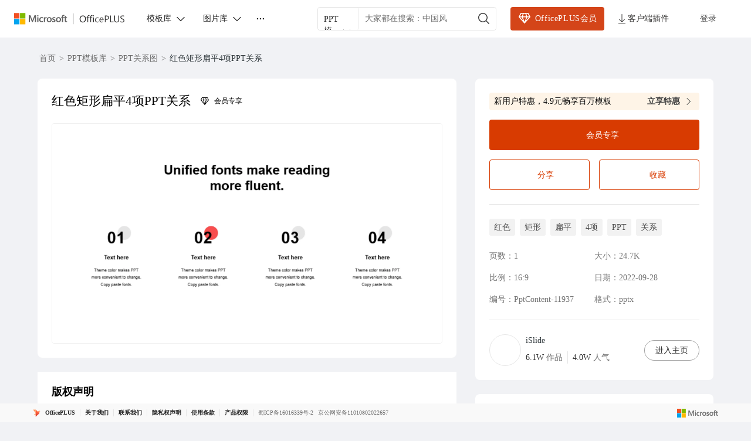

--- FILE ---
content_type: text/html; charset=utf-8
request_url: https://www.officeplus.cn/PPT/detail/PptContent-11937/
body_size: 43278
content:
<!DOCTYPE html><html lang="zh-cn"><head><meta charSet="utf-8" data-next-head=""/><meta http-equiv="x-ua-compatible" content="IE=edge" data-next-head=""/><meta property="qc:admins" content="213321776613565366375636" data-next-head=""/><meta name="renderer" content="webkit" data-next-head=""/><meta name="apple-mobile-web-app-capable" content="yes" data-next-head=""/><meta name="viewport" content="width=device-width, initial-scale=1, shrink-to-fit=no" data-next-head=""/><meta name="keywords" content="红色矩形扁平4项PPT关系,PPT白色,PPT4,PPT纯文字,PPT全部无真实文案,PPT4项,PPT扁平,PPT关系,PPTPPT单页,PPT关系,PPT关系页,PPT纯文字,PPT简约风,PPT4" data-next-head=""/><meta name="description" content="红色矩形扁平4项PPT关系,PPT白色,PPT4,PPT纯文字,PPT全部无真实文案,PPT4项,PPT扁平,PPT关系,PPTPPT单页,PPT关系,PPT关系页,PPT纯文字,PPT简约风,PPT4" data-next-head=""/><title data-next-head="">红色矩形扁平4项PPT关系| PPT模板下载</title><link rel="preload" as="image" imageSrcSet="https://image-prod.officeplus.cn/cms-public/5ecd3925-25a9-4042-483f-3a19c23f77b4.png?basic=800w_.webp 640w, https://image-prod.officeplus.cn/cms-public/5ecd3925-25a9-4042-483f-3a19c23f77b4.png?basic=800w_.webp 860w, https://image-prod.officeplus.cn/cms-public/5ecd3925-25a9-4042-483f-3a19c23f77b4.png?basic=800w_.webp 1080w, https://image-prod.officeplus.cn/cms-public/5ecd3925-25a9-4042-483f-3a19c23f77b4.png?basic=800w_.webp 1400w" imageSizes="100vw" data-next-head=""/><link href="https://www.officeplus.cn/favicon.svg" rel="shortcut icon" type="image/svg+xml"/><link rel="manifest" href="/manifest.json"/><script type="text/javascript" crossorigin="anonymous">
                                window.CurrentInstanceType =  2;
                                window.AppConfig = {
                                    ApiDomain: "https://api.officeplus.cn/", 
                                    MpfSiteUrl: "https://api.officeplus.cn/",
                                    OPApi: "https://api.officeplus.cn//wsamsdoc/officeplus",
                                    AppId:  "",
                                    AppName: "OfficePlus",
                                    LoginRetryTimes: 20,
                                    AriaToken:  "",
                                    FrontAriaToken:  "",
                                    CdnHost: "https://www.officeplus.cn"
                                };
                            </script><script crossorigin="anonymous" src="https://wcpstatic.microsoft.com/mscc/lib/v2/wcp-consent.js" defer=""></script><link data-next-font="" rel="preconnect" href="/" crossorigin="anonymous"/><link rel="preload" href="/_next/static/css/8d48f8c4ff2a52b5.css" as="style"/><link rel="stylesheet" href="/_next/static/css/8d48f8c4ff2a52b5.css" data-n-g=""/><link rel="preload" href="/_next/static/css/ebbbd5cdf1dae2c9.css" as="style"/><link rel="stylesheet" href="/_next/static/css/ebbbd5cdf1dae2c9.css" data-n-p=""/><noscript data-n-css=""></noscript><script defer="" nomodule="" src="/_next/static/chunks/polyfills-42372ed130431b0a.js"></script><script src="/_next/static/chunks/webpack-97a0417ea61d08fa.js" defer=""></script><script src="/_next/static/chunks/framework-2f3de63929c73f88.js" defer=""></script><script src="/_next/static/chunks/main-7d77a74255c58a2c.js" defer=""></script><script src="/_next/static/chunks/pages/_app-a9e9da61d8ddfbee.js" defer=""></script><script src="/_next/static/chunks/fc688a06-681ebc6bbbb332b2.js" defer=""></script><script src="/_next/static/chunks/ac536a8b-546699d37e241039.js" defer=""></script><script src="/_next/static/chunks/068224c5-9b70dc81b768c422.js" defer=""></script><script src="/_next/static/chunks/27-25621d44dcc25c62.js" defer=""></script><script src="/_next/static/chunks/2072-19d2470337005af1.js" defer=""></script><script src="/_next/static/chunks/7070-63bd80d1bbceff72.js" defer=""></script><script src="/_next/static/chunks/2529-e5b2c68f2d507dd3.js" defer=""></script><script src="/_next/static/chunks/pages/PPT/detail/%5Bid%5D-a6aef8c854fae41d.js" defer=""></script><script src="/_next/static/T6KuWvH3n-7Vt5zBP5s84/_buildManifest.js" defer=""></script><script src="/_next/static/T6KuWvH3n-7Vt5zBP5s84/_ssgManifest.js" defer=""></script><style data-make-styles-bucket="r" data-priority="0" data-make-styles-rehydration="true">.r1alrhcs{align-items:center;box-sizing:border-box;display:inline-flex;justify-content:center;text-decoration-line:none;vertical-align:middle;margin:0;overflow:hidden;background-color:var(--colorNeutralBackground1);color:var(--colorNeutralForeground1);border:var(--strokeWidthThin) solid var(--colorNeutralStroke1);font-family:var(--fontFamilyBase);outline-style:none;padding:5px var(--spacingHorizontalM);min-width:96px;border-radius:var(--borderRadiusMedium);font-size:var(--fontSizeBase300);font-weight:var(--fontWeightSemibold);line-height:var(--lineHeightBase300);transition-duration:var(--durationFaster);transition-property:background,border,color;transition-timing-function:var(--curveEasyEase);}.r1alrhcs:hover{background-color:var(--colorNeutralBackground1Hover);border-color:var(--colorNeutralStroke1Hover);color:var(--colorNeutralForeground1Hover);cursor:pointer;}.r1alrhcs:hover:active{background-color:var(--colorNeutralBackground1Pressed);border-color:var(--colorNeutralStroke1Pressed);color:var(--colorNeutralForeground1Pressed);outline-style:none;}.r1alrhcs[data-fui-focus-visible]{border-color:var(--colorStrokeFocus2);border-radius:var(--borderRadiusMedium);border-width:1px;outline:var(--strokeWidthThick) solid var(--colorTransparentStroke);box-shadow:0 0 0 var(--strokeWidthThin) var(--colorStrokeFocus2) inset;z-index:1;}.rywnvv2{align-items:center;display:inline-flex;justify-content:center;font-size:20px;height:20px;width:20px;--fui-Button__icon--spacing:var(--spacingHorizontalSNudge);}.r3hfdjz{position:fixed;width:292px;pointer-events:none;}.rrd10u0{clip:rect(0px, 0px, 0px, 0px);height:1px;margin:-1px;overflow:hidden;padding:0px;width:1px;position:absolute;}</style><style data-make-styles-bucket="d" data-priority="0" data-make-styles-rehydration="true">.f19n0e5{color:var(--colorNeutralForeground1);}.fxugw4r{background-color:var(--colorNeutralBackground1);}.f1o700av{text-align:left;}.fes3tcz{text-align:right;}.fk6fouc{font-family:var(--fontFamilyBase);}.fkhj508{font-size:var(--fontSizeBase300);}.figsok6{font-weight:var(--fontWeightRegular);}.f1i3iumi{line-height:var(--lineHeightBase300);}.fses1vf{font-size:14px;}.f64fuq3{width:20px;}.fjamq6b{height:20px;}.f1w94wc4{padding-top:54px;}.fovm6qc{margin-top:-54px;}.f17ry55g{width:406px;}.fxldao9{height:28px;}.f1dwq8nm{width:88px;}.f1ugzwwg{font-size:12px;}.f1jlhsmd{margin-bottom:12px;}.f1iwr58i{background-color:var(--bg-gray-100);}.f22iagw{display:flex;}.f122n59{align-items:center;}.f4d9j23{justify-content:center;}.f4ybsrx{font-size:16px;}.f1k6fduh{cursor:pointer;}.f1y1drqm{cursor:-webkit-zoom-in;cursor:zoom-in;}.f1w7gpdv{display:inline;}.fez10in{line-height:0;}.f13rod7r{-webkit-transform:scaleX(-1);-moz-transform:scaleX(-1);-ms-transform:scaleX(-1);transform:scaleX(-1);}.f1ffinow{background-color:rgba(0, 0, 0, 0.06);}.f157cda5{color:#616161;}.ftj25p4{width:90px;}.f1lzky0n{width:54px;}.f659c5o{height:54px;}.fz5stix{white-space:nowrap;}.f1c21dwh{background-color:var(--colorTransparentBackground);}.ffp7eso{background-color:var(--colorBrandBackground);}.f1p3nwhy{border-top-color:transparent;}.f11589ue{border-right-color:transparent;}.f1pdflbu{border-left-color:transparent;}.f1q5o8ev{border-bottom-color:transparent;}.f1phragk{color:var(--colorNeutralForegroundOnBrand);}.fhovq9v{background-color:var(--colorSubtleBackground);}.fkfq4zb{color:var(--colorNeutralForeground2);}.fh7ncta{min-width:64px;}.fy9rknc{font-size:var(--fontSizeBase200);}.fwrc4pm{line-height:var(--lineHeightBase200);}.f1brlhvm{padding-bottom:1px;}.f1sl3k7w{padding-top:1px;}.f14es27b{min-width:96px;}.fod5ikn{font-size:var(--fontSizeBase400);}.fl43uef{font-weight:var(--fontWeightSemibold);}.faaz57k{line-height:var(--lineHeightBase400);}.fy7v416{padding-bottom:7px;}.f1a1bwwz{padding-top:7px;}.f1bg9a2p{background-color:var(--colorNeutralBackgroundDisabled);}.f1jj8ep1{border-top-color:var(--colorNeutralStrokeDisabled);}.f15xbau{border-right-color:var(--colorNeutralStrokeDisabled);}.fy0fskl{border-left-color:var(--colorNeutralStrokeDisabled);}.f4ikngz{border-bottom-color:var(--colorNeutralStrokeDisabled);}.f1s2aq7o{color:var(--colorNeutralForegroundDisabled);}.fdrzuqr{cursor:not-allowed;}.f15x8b5r .fui-Button__icon{color:var(--colorNeutralForegroundDisabled);}.f17t0x8g[data-fui-focus-visible]{border-top-color:var(--colorStrokeFocus2);}.f194v5ow[data-fui-focus-visible]{border-right-color:var(--colorStrokeFocus2);}.fk7jm04[data-fui-focus-visible]{border-left-color:var(--colorStrokeFocus2);}.f1qgg65p[data-fui-focus-visible]{border-bottom-color:var(--colorStrokeFocus2);}.fhgccpy[data-fui-focus-visible]{box-shadow:var(--shadow2),0 0 0 var(--strokeWidthThin) var(--colorStrokeFocus2) inset,0 0 0 var(--strokeWidthThick) var(--colorNeutralForegroundOnBrand) inset;}.fjo7pq6[data-fui-focus-visible]{box-shadow:var(--shadow2),0 0 0 var(--strokeWidthThin) var(--colorStrokeFocus2) inset,0 0 0 var(--strokeWidthThick) var(--colorNeutralForegroundOnBrand) inset;}.f32wu9k[data-fui-focus-visible]:hover{box-shadow:var(--shadow2),0 0 0 var(--strokeWidthThin) var(--colorStrokeFocus2) inset;}.fu5nqqq[data-fui-focus-visible]:hover{border-top-color:var(--colorStrokeFocus2);}.f13prjl2[data-fui-focus-visible]:hover{border-right-color:var(--colorStrokeFocus2);}.f1nl83rv[data-fui-focus-visible]:hover{border-left-color:var(--colorStrokeFocus2);}.f1czftr5[data-fui-focus-visible]:hover{border-bottom-color:var(--colorStrokeFocus2);}.f17fgpbq{min-width:24px;}.f1jt17bm{max-width:24px;}.fwbmr0d{min-width:32px;}.f44c6la{max-width:32px;}.f12clzc2{min-width:40px;}.fjy1crr{max-width:40px;}.fe5j1ua{font-size:20px;}.fbaiahx{--fui-Button__icon--spacing:var(--spacingHorizontalXS);}.f1rt2boy{font-size:24px;}.frvgh55{height:24px;}.fq4mcun{width:24px;}.f1exjqw5{--fui-Button__icon--spacing:var(--spacingHorizontalSNudge);}.f1nizpg2{margin-right:var(--fui-Button__icon--spacing);}.f1a695kz{margin-left:var(--fui-Button__icon--spacing);}.fpgzoln{text-align:start;}.f6juhto{white-space:normal;}.f2jf649{text-overflow:clip;}.f1cmbuwj{text-overflow:ellipsis;}.ftgm304{display:block;}.f1j4dglz{font-style:italic;}.f13mvf36{text-decoration-line:underline;}.fv5q2k7{text-decoration-line:line-through;}.f1drk4o6{text-decoration-line:line-through underline;}.f13mqy1h{font-size:var(--fontSizeBase100);}.fcpl73t{line-height:var(--lineHeightBase100);}.f1pp30po{font-size:var(--fontSizeBase500);}.f106mvju{line-height:var(--lineHeightBase500);}.f1x0m3f5{font-size:var(--fontSizeBase600);}.fb86gi6{line-height:var(--lineHeightBase600);}.fojgt09{font-size:var(--fontSizeHero700);}.fcen8rp{line-height:var(--lineHeightHero700);}.fccw675{font-size:var(--fontSizeHero800);}.f1ebx5kk{line-height:var(--lineHeightHero800);}.f15afnhw{font-size:var(--fontSizeHero900);}.fr3w3wp{line-height:var(--lineHeightHero900);}.fpyltcb{font-size:var(--fontSizeHero1000);}.f1ivgwrt{line-height:var(--lineHeightHero1000);}.f1fedwem{font-family:var(--fontFamilyMonospace);}.f1uq0ln5{font-family:var(--fontFamilyNumeric);}.fdj6btp{font-weight:var(--fontWeightMedium);}.flh3ekv{font-weight:var(--fontWeightBold);}.f17mccla{text-align:center;}.f12ymhq5{text-align:end;}.f1j59e10{text-align:justify;}.f11ysow2{height:auto;}.f1um431h .fui-CompoundButton__secondaryContent{color:var(--colorNeutralForeground2);}.foe7gw6 .fui-CompoundButton__secondaryContent{color:var(--colorNeutralForegroundOnBrand);}.f1rlv8bf .fui-CompoundButton__secondaryContent{color:var(--colorNeutralForegroundDisabled);}.ft5vyj6{max-width:48px;}.f17suaiq{min-width:48px;}.fdczgix{max-width:52px;}.fjdcg9m{min-width:52px;}.fww51uw{max-width:56px;}.f1qhsl2h{min-width:56px;}.fndrnj9{font-size:40px;}.fbhnoac{height:40px;}.feqmc2u{width:40px;}.fkujibs{margin-right:var(--spacingHorizontalM);}.f199hnxi{margin-left:var(--spacingHorizontalM);}.f1vx9l62{flex-direction:column;}.flkuc6h{line-height:100%;}.f1euv43f{position:absolute;}</style><style data-make-styles-bucket="d" data-priority="-1" data-make-styles-rehydration="true">.f1yqiaad{padding:4px 8px;}.ff3glw6{border-radius:4px;}.f1a3p1vp{overflow:hidden;}.felfufp{padding:6px 18px;}.fby29hu{border-radius:18px;}.f44lkw9{border-radius:var(--borderRadiusCircular);}.f1fabniw{border-radius:var(--borderRadiusNone);}.fneth5b{padding:3px var(--spacingHorizontalS);}.ft85np5{border-radius:var(--borderRadiusMedium);}.f4db1ww{padding:8px var(--spacingHorizontalL);}.f1062rbf[data-fui-focus-visible]{border-radius:var(--borderRadiusCircular);}.fj0ryk1[data-fui-focus-visible]{border-radius:var(--borderRadiusNone);}.fazmxh[data-fui-focus-visible]{border-radius:var(--borderRadiusSmall);}.f1b6alqh[data-fui-focus-visible]{border-radius:var(--borderRadiusLarge);}.fu97m5z{padding:1px;}.f18ktai2{padding:5px;}.f1hbd1aw{padding:7px;}.f1gl81tg{overflow:visible;}.f1ge6w2w{padding:var(--spacingHorizontalS) var(--spacingHorizontalS) var(--spacingHorizontalMNudge) var(--spacingHorizontalS);}.fnnf4v2{padding:14px var(--spacingHorizontalM) var(--spacingHorizontalL) var(--spacingHorizontalM);}.f14s4sho{padding:18px var(--spacingHorizontalL) var(--spacingHorizontalXL) var(--spacingHorizontalL);}.f1t35pdg{padding:var(--spacingHorizontalXS);}.f1r1wyb6{padding:var(--spacingHorizontalSNudge);}.f1bnz8pu{padding:var(--spacingHorizontalS);}</style><style data-make-styles-bucket="d" data-priority="-2" data-make-styles-rehydration="true">.fp6cusn{background:rgba(245, 144, 26, 0.1);}.f1clbife{border:1px solid rgba(0, 0, 0, 0.06);}.fce93p{background:linear-gradient(180deg, rgba(255, 255, 255, 0) 0%, #FFFFFF 100%);}.f11bw3m2{border:1px solid rgba(0, 0, 0, 0.1);}</style><style data-make-styles-bucket="h" data-priority="-2" data-make-styles-rehydration="true">.fgp4v46:hover{background:rgba(212, 69, 25, 0.15)!important;}</style><style data-make-styles-bucket="h" data-priority="0" data-make-styles-rehydration="true">.f1w7f3ae:hover{filter:drop-shadow(0px 1px 2px rgba(0, 0, 0, 0.11)) drop-shadow(0px 3px 7px rgba(0, 0, 0, 0.13));}.f1j7e6q8:hover{color:#2F2F2F!important;}.fjxutwb:hover{background-color:var(--colorTransparentBackgroundHover);}.fwiml72:hover:active{background-color:var(--colorTransparentBackgroundPressed);}.f15wkkf3:hover{background-color:var(--colorBrandBackgroundHover);}.f1s2uweq:hover{border-top-color:transparent;}.fr80ssc:hover{border-right-color:transparent;}.fecsdlb:hover{border-left-color:transparent;}.f1ukrpxl:hover{border-bottom-color:transparent;}.f1rq72xc:hover{color:var(--colorNeutralForegroundOnBrand);}.fnp9lpt:hover:active{background-color:var(--colorBrandBackgroundPressed);}.f1h0usnq:hover:active{border-top-color:transparent;}.fs4ktlq:hover:active{border-right-color:transparent;}.fx2bmrt:hover:active{border-left-color:transparent;}.f16h9ulv:hover:active{border-bottom-color:transparent;}.f1d6v5y2:hover:active{color:var(--colorNeutralForegroundOnBrand);}.f1t94bn6:hover{background-color:var(--colorSubtleBackgroundHover);}.fnwyq0v:hover{color:var(--colorNeutralForeground2Hover);}.ft1hn21:hover .fui-Icon-filled{display:inline;}.fuxngvv:hover .fui-Icon-regular{display:none;}.fy5bs14:hover .fui-Button__icon{color:var(--colorNeutralForeground2BrandHover);}.fsv2rcd:hover:active{background-color:var(--colorSubtleBackgroundPressed);}.f1omzyqd:hover:active{color:var(--colorNeutralForeground2Pressed);}.f1dfjoow:hover:active .fui-Icon-filled{display:inline;}.f1j98vj9:hover:active .fui-Icon-regular{display:none;}.fj8yq94:hover:active .fui-Button__icon{color:var(--colorNeutralForeground2BrandPressed);}.f139oj5f:hover{color:var(--colorNeutralForeground2BrandHover);}.f1fg1p5m:hover:active{color:var(--colorNeutralForeground2BrandPressed);}.f1falr9n:hover{background-color:var(--colorNeutralBackgroundDisabled);}.f12mpcsy:hover{border-top-color:var(--colorNeutralStrokeDisabled);}.f1gwvigk:hover{border-right-color:var(--colorNeutralStrokeDisabled);}.f18rmfxp:hover{border-left-color:var(--colorNeutralStrokeDisabled);}.f1jnshp0:hover{border-bottom-color:var(--colorNeutralStrokeDisabled);}.fvgxktp:hover{color:var(--colorNeutralForegroundDisabled);}.fphbwmw:hover{cursor:not-allowed;}.f19vpps7:hover .fui-Icon-filled{display:none;}.fv5swzo:hover .fui-Icon-regular{display:inline;}.f1al02dq:hover .fui-Button__icon{color:var(--colorNeutralForegroundDisabled);}.f1t6o4dc:hover:active{background-color:var(--colorNeutralBackgroundDisabled);}.f10ztigi:hover:active{border-top-color:var(--colorNeutralStrokeDisabled);}.f1ft5sdu:hover:active{border-right-color:var(--colorNeutralStrokeDisabled);}.f1gzf82w:hover:active{border-left-color:var(--colorNeutralStrokeDisabled);}.f12zbtn2:hover:active{border-bottom-color:var(--colorNeutralStrokeDisabled);}.fcvwxyo:hover:active{color:var(--colorNeutralForegroundDisabled);}.f8w4c43:hover:active{cursor:not-allowed;}.f1ol4fw6:hover:active .fui-Icon-filled{display:none;}.f1q1lw4e:hover:active .fui-Icon-regular{display:inline;}.f1dwjv2g:hover:active .fui-Button__icon{color:var(--colorNeutralForegroundDisabled);}.f9ql6rf:hover{background-color:var(--colorTransparentBackground);}.f3h1zc4:hover:active{background-color:var(--colorTransparentBackground);}.fte7hqw:hover .fui-CompoundButton__secondaryContent{color:var(--colorNeutralForeground2Hover);}.f1yh8ef3:hover:active .fui-CompoundButton__secondaryContent{color:var(--colorNeutralForeground2Pressed);}.fvxlz81:hover .fui-CompoundButton__secondaryContent{color:var(--colorNeutralForegroundOnBrand);}.f1c2mdy:hover:active .fui-CompoundButton__secondaryContent{color:var(--colorNeutralForegroundOnBrand);}.f1wn9xqz:hover .fui-CompoundButton__secondaryContent{color:var(--colorNeutralForeground2BrandHover);}.f1a8q4d0:hover:active .fui-CompoundButton__secondaryContent{color:var(--colorNeutralForeground2BrandPressed);}.fd1dbtm:hover .fui-CompoundButton__secondaryContent{color:var(--colorNeutralForegroundDisabled);}.f1vqmdmi:hover:active .fui-CompoundButton__secondaryContent{color:var(--colorNeutralForegroundDisabled);}</style><style data-make-styles-bucket="s" data-priority="0" data-make-styles-rehydration="true">@media screen and (prefers-reduced-motion: reduce){.r1alrhcs{transition-duration:0.01ms;}}@media (forced-colors: active){.r1alrhcs:focus{border-color:ButtonText;}.r1alrhcs:hover{background-color:HighlightText;border-color:Highlight;color:Highlight;forced-color-adjust:none;}.r1alrhcs:hover:active{background-color:HighlightText;border-color:Highlight;color:Highlight;forced-color-adjust:none;}}@supports (-moz-appearance:button){.r1alrhcs[data-fui-focus-visible]{box-shadow:0 0 0 calc(var(--strokeWidthThin) + 0.25px) var(--colorStrokeFocus2) inset;}}</style><style data-make-styles-bucket="t" data-priority="0" data-make-styles-rehydration="true">@media (forced-colors: active){.fg4l7m0{forced-color-adjust:auto;}}@supports (-moz-appearance:button){.f12k37oa[data-fui-focus-visible]{box-shadow:var(--shadow2),0 0 0 calc(var(--strokeWidthThin) + 0.25px) var(--colorStrokeFocus2) inset,0 0 0 var(--strokeWidthThick) var(--colorNeutralForegroundOnBrand) inset;}.fdnykm2[data-fui-focus-visible]{box-shadow:var(--shadow2),0 0 0 calc(var(--strokeWidthThin) + 0.25px) var(--colorStrokeFocus2) inset,0 0 0 var(--strokeWidthThick) var(--colorNeutralForegroundOnBrand) inset;}}@supports (-moz-appearance:button){.fr96u23[data-fui-focus-visible]:hover{box-shadow:var(--shadow2),0 0 0 calc(var(--strokeWidthThin) + 0.25px) var(--colorStrokeFocus2) inset;}}</style><style media="(forced-colors: active)" data-make-styles-bucket="m" data-priority="0" data-make-styles-rehydration="true">@media (forced-colors: active){.f1rirnrt{background-color:Highlight;}}@media (forced-colors: active){.f1uu00uk{border-top-color:HighlightText;}}@media (forced-colors: active){.f9a0qzu{border-left-color:HighlightText;}.fkvaka8{border-right-color:HighlightText;}}@media (forced-colors: active){.f1ux7til{border-bottom-color:HighlightText;}}@media (forced-colors: active){.f1lkg8j3{color:HighlightText;}}@media (forced-colors: active){.fkc42ay{forced-color-adjust:none;}}@media (forced-colors: active){.fq7113v:hover{background-color:HighlightText;}}@media (forced-colors: active){.ff1wgvm:hover{border-top-color:Highlight;}}@media (forced-colors: active){.f1x4h75k:hover{border-left-color:Highlight;}.fiob0tu:hover{border-right-color:Highlight;}}@media (forced-colors: active){.f1j6scgf:hover{border-bottom-color:Highlight;}}@media (forced-colors: active){.f4xjyn1:hover{color:Highlight;}}@media (forced-colors: active){.fbgcvur:hover:active{background-color:HighlightText;}}@media (forced-colors: active){.f1ks1yx8:hover:active{border-top-color:Highlight;}}@media (forced-colors: active){.f1o6qegi:hover:active{border-right-color:Highlight;}.fmxjhhp:hover:active{border-left-color:Highlight;}}@media (forced-colors: active){.fcnxywj:hover:active{border-bottom-color:Highlight;}}@media (forced-colors: active){.f9ddjv3:hover:active{color:Highlight;}}@media (forced-colors: active){.f1et0tmh:hover .fui-Button__icon{color:Highlight;}}@media (forced-colors: active){.f1wi8ngl:hover:active .fui-Button__icon{color:Highlight;}}@media (forced-colors: active){.f1tme0vf:hover{background-color:var(--colorTransparentBackground);}}@media (forced-colors: active){.f18onu3q:hover:active{background-color:var(--colorTransparentBackground);}}@media (forced-colors: active){.f4lkoma{background-color:ButtonFace;}}@media (forced-colors: active){.fg455y9{border-top-color:GrayText;}}@media (forced-colors: active){.f14g86mu{border-left-color:GrayText;}.f1rvyvqg{border-right-color:GrayText;}}@media (forced-colors: active){.f1cwzwz{border-bottom-color:GrayText;}}@media (forced-colors: active){.f1dcs8yz{color:GrayText;}}@media (forced-colors: active){.fuigjrg .fui-Button__icon{color:GrayText;}}@media (forced-colors: active){.fjwq6ea:focus{border-top-color:GrayText;}}@media (forced-colors: active){.f1lr3nhc:focus{border-right-color:GrayText;}.f1mbxvi6:focus{border-left-color:GrayText;}}@media (forced-colors: active){.fn5gmvv:focus{border-bottom-color:GrayText;}}@media (forced-colors: active){.f1vmkb5g:hover{background-color:ButtonFace;}}@media (forced-colors: active){.f53ppgq:hover{border-top-color:GrayText;}}@media (forced-colors: active){.f1663y11:hover{border-right-color:GrayText;}.f80fkiy:hover{border-left-color:GrayText;}}@media (forced-colors: active){.f18v5270:hover{border-bottom-color:GrayText;}}@media (forced-colors: active){.f1kc2mi9:hover{color:GrayText;}}@media (forced-colors: active){.f4dhi0o:hover .fui-Button__icon{color:GrayText;}}@media (forced-colors: active){.f1y0svfh:hover:active{background-color:ButtonFace;}}@media (forced-colors: active){.fihuait:hover:active{border-top-color:GrayText;}}@media (forced-colors: active){.fnxhupq:hover:active{border-right-color:GrayText;}.fyd6l6x:hover:active{border-left-color:GrayText;}}@media (forced-colors: active){.fx507ft:hover:active{border-bottom-color:GrayText;}}@media (forced-colors: active){.fb3rf2x:hover:active{color:GrayText;}}@media (forced-colors: active){.fequ9m0:hover:active .fui-Button__icon{color:GrayText;}}@media (forced-colors: active){.fi3u9nm:hover .fui-CompoundButton__secondaryContent{color:Highlight;}}@media (forced-colors: active){.f1tdgb9w:hover:active .fui-CompoundButton__secondaryContent{color:Highlight;}}@media (forced-colors: active){.f1r39r2s .fui-CompoundButton__secondaryContent{color:HighlightText;}}@media (forced-colors: active){.f1xoeh18:hover .fui-CompoundButton__secondaryContent{color:Canvas;}}@media (forced-colors: active){.f1ca1nd7:hover:active .fui-CompoundButton__secondaryContent{color:Canvas;}}@media (forced-colors: active){.f1csacz4 .fui-CompoundButton__secondaryContent{color:GrayText;}}@media (forced-colors: active){.f1s5tkfe:hover .fui-CompoundButton__secondaryContent{color:GrayText;}}@media (forced-colors: active){.fs0rda3:hover:active .fui-CompoundButton__secondaryContent{color:GrayText;}}</style><style media="screen and (min-width: 1400px)" data-make-styles-bucket="m" data-priority="0" data-make-styles-rehydration="true">@media screen and (min-width: 1400px){.f1otn8zh{max-width:1255px!important;}}</style></head><body><script defer="" type="text/javascript">
              window.addEventListener("load", function () {
                // 首页才加载 consent js
                if(false) {
                    try {
                      if(window.location.pathname === "/") {
                        WcpConsent && WcpConsent.init(
                          "zh-CN",
                          "cookie-banner",
                          function(err, _siteConsent){
                            if(err){ console.error(err); }
                            else{ window.siteConsent = _siteConsent; }
                          },
                          function(consent){ 
                            const { Analytics } = consent;
                            window.uetq = window.uetq || [];
                            if(Analytics){
                              window.uetq.push('consent','update',{ad_storage:'granted'});
                            }
                          }
                        );
                      }
                    } catch(e){ console.error(e); }
                  };

                // 主站点才初始化 UET
                if(true) {
                  function initUET(trackingId){
                    return function(w,d,t="script",r="//bat.bing.com/bat.js",u="uetq"){
                      var f,n,i; w[u]=w[u]||[];
                      f=function(){ var o={ti:trackingId,enableAutoSpaTracking:true}; o.q=w[u]; if(w.UET) w[u]=new w.UET(o)||[]; w[u].push("pageLoad"); }
                      n=d.createElement(t); n.src=r; n.async=1; n.crossorigin="anonymous";
                      n.onload=n.onreadystatechange=function(){ var s=this.readyState; (s && s!=="loaded" && s!=="complete")||f(); n.onload=n.onreadystatechange=null;}
                      i=d.getElementsByTagName(t)[0]; i.parentNode.insertBefore(n,i);
                    }
                  }

                  if(typeof window!=="undefined"){
                    const initMicrosoftUET = initUET("343058004");
                    const initMicrosoftUETIPaaS = initUET("355029639");

                    initMicrosoftUET(window,document);
                    initMicrosoftUETIPaaS(window,document);

                    window.uetq = window.uetq||[];
                    if(WcpConsent && WcpConsent.siteConsent && WcpConsent.siteConsent.getConsentFor("Analytics")){
                      window.uetq.push('consent','default',{ad_storage:'granted'});
                    } else {
                      window.uetq.push('consent','default',{ad_storage:'denied'});
                    }

                    window.uet_report_conversion = function(){
                      window.uetq = window.uetq||[];
                      window.uetq.push('event','outbound_click',{});
                    }
                  }
                }
              });
            </script><div id="__next"><div class="fui-FluentProvider fui-FluentProviderR6 home_themeV9Provider__HEj0U ___jdtuxv0 f19n0e5 fxugw4r f1o700av fk6fouc fkhj508 figsok6 f1i3iumi" dir="ltr"><style id="fui-FluentProviderR6">.fui-FluentProviderR6 { --borderRadiusNone: 0; --borderRadiusSmall: 2px; --borderRadiusMedium: 4px; --borderRadiusLarge: 6px; --borderRadiusXLarge: 8px; --borderRadiusCircular: 10000px; --fontSizeBase100: 10px; --fontSizeBase200: 12px; --fontSizeBase300: 14px; --fontSizeBase400: 16px; --fontSizeBase500: 20px; --fontSizeBase600: 24px; --fontSizeHero700: 28px; --fontSizeHero800: 32px; --fontSizeHero900: 40px; --fontSizeHero1000: 68px; --lineHeightBase100: 14px; --lineHeightBase200: 16px; --lineHeightBase300: 20px; --lineHeightBase400: 22px; --lineHeightBase500: 28px; --lineHeightBase600: 32px; --lineHeightHero700: 36px; --lineHeightHero800: 40px; --lineHeightHero900: 52px; --lineHeightHero1000: 92px; --fontFamilyBase: Microsoft Yahei UI; --fontFamilyMonospace: Consolas, 'Courier New', Courier, monospace; --fontFamilyNumeric: Bahnscrift; --fontWeightRegular: 400; --fontWeightMedium: 500; --fontWeightSemibold: 600; --fontWeightBold: 700; --strokeWidthThin: 1px; --strokeWidthThick: 2px; --strokeWidthThicker: 3px; --strokeWidthThickest: 4px; --spacingHorizontalNone: 0; --spacingHorizontalXXS: 2px; --spacingHorizontalXS: 4px; --spacingHorizontalSNudge: 6px; --spacingHorizontalS: 8px; --spacingHorizontalMNudge: 10px; --spacingHorizontalM: 12px; --spacingHorizontalL: 16px; --spacingHorizontalXL: 20px; --spacingHorizontalXXL: 24px; --spacingHorizontalXXXL: 32px; --spacingVerticalNone: 0; --spacingVerticalXXS: 2px; --spacingVerticalXS: 4px; --spacingVerticalSNudge: 6px; --spacingVerticalS: 8px; --spacingVerticalMNudge: 10px; --spacingVerticalM: 12px; --spacingVerticalL: 16px; --spacingVerticalXL: 20px; --spacingVerticalXXL: 24px; --spacingVerticalXXXL: 32px; --durationUltraFast: 50ms; --durationFaster: 100ms; --durationFast: 150ms; --durationNormal: 200ms; --durationGentle: 250ms; --durationSlow: 300ms; --durationSlower: 400ms; --durationUltraSlow: 500ms; --curveAccelerateMax: cubic-bezier(0.9,0.1,1,0.2); --curveAccelerateMid: cubic-bezier(1,0,1,1); --curveAccelerateMin: cubic-bezier(0.8,0,0.78,1); --curveDecelerateMax: cubic-bezier(0.1,0.9,0.2,1); --curveDecelerateMid: cubic-bezier(0,0,0,1); --curveDecelerateMin: cubic-bezier(0.33,0,0.1,1); --curveEasyEaseMax: cubic-bezier(0.8,0,0.2,1); --curveEasyEase: cubic-bezier(0.33,0,0.67,1); --curveLinear: cubic-bezier(0,0,1,1); --colorNeutralForeground1: #242424; --colorNeutralForeground1Hover: #D44519; --colorNeutralForeground1Pressed: #242424; --colorNeutralForeground1Selected: #242424; --colorNeutralForeground2: #424242; --colorNeutralForeground2Hover: #242424; --colorNeutralForeground2Pressed: #242424; --colorNeutralForeground2Selected: #242424; --colorNeutralForeground2BrandHover: rgba(182, 64, 32, 1); --colorNeutralForeground2BrandPressed: rgba(160, 57, 29, 1); --colorNeutralForeground2BrandSelected: #D44519; --colorNeutralForeground3: #616161; --colorNeutralForeground3Hover: #424242; --colorNeutralForeground3Pressed: #424242; --colorNeutralForeground3Selected: #424242; --colorNeutralForeground3BrandHover: #0f6cbd; --colorNeutralForeground3BrandPressed: #115ea3; --colorNeutralForeground3BrandSelected: #0f6cbd; --colorNeutralForeground4: #707070; --colorNeutralForegroundDisabled: #bdbdbd; --colorNeutralForegroundInvertedDisabled: rgba(255, 255, 255, 0.4); --colorBrandForegroundLink: #115ea3; --colorBrandForegroundLinkHover: #0f548c; --colorBrandForegroundLinkPressed: #0c3b5e; --colorBrandForegroundLinkSelected: #115ea3; --colorNeutralForeground2Link: #424242; --colorNeutralForeground2LinkHover: #242424; --colorNeutralForeground2LinkPressed: #242424; --colorNeutralForeground2LinkSelected: #242424; --colorCompoundBrandForeground1: #D44519; --colorCompoundBrandForeground1Hover: rgba(182, 64, 32, 1); --colorCompoundBrandForeground1Pressed: #D44519; --colorBrandForeground1: #0f6cbd; --colorBrandForeground2: #115ea3; --colorBrandForeground2Hover: #0f548c; --colorBrandForeground2Pressed: #0a2e4a; --colorNeutralForeground1Static: #242424; --colorNeutralForegroundStaticInverted: #ffffff; --colorNeutralForegroundInverted: #ffffff; --colorNeutralForegroundInvertedHover: #ffffff; --colorNeutralForegroundInvertedPressed: #ffffff; --colorNeutralForegroundInvertedSelected: #ffffff; --colorNeutralForegroundInverted2: #ffffff; --colorNeutralForegroundOnBrand: #ffffff; --colorNeutralForegroundInvertedLink: #ffffff; --colorNeutralForegroundInvertedLinkHover: #ffffff; --colorNeutralForegroundInvertedLinkPressed: #ffffff; --colorNeutralForegroundInvertedLinkSelected: #ffffff; --colorBrandForegroundInverted: #479ef5; --colorBrandForegroundInvertedHover: #62abf5; --colorBrandForegroundInvertedPressed: #479ef5; --colorBrandForegroundOnLight: #0f6cbd; --colorBrandForegroundOnLightHover: #115ea3; --colorBrandForegroundOnLightPressed: #0e4775; --colorBrandForegroundOnLightSelected: #0f548c; --colorNeutralBackground1: #FFF; --colorNeutralBackground1Hover: #F7F7F7; --colorNeutralBackground1Pressed: #E5E5E5; --colorNeutralBackground1Selected: #ebebeb; --colorNeutralBackground2: #fafafa; --colorNeutralBackground2Hover: #f0f0f0; --colorNeutralBackground2Pressed: #dbdbdb; --colorNeutralBackground2Selected: #e6e6e6; --colorNeutralBackground3: #f5f5f5; --colorNeutralBackground3Hover: #ebebeb; --colorNeutralBackground3Pressed: #d6d6d6; --colorNeutralBackground3Selected: #e0e0e0; --colorNeutralBackground4: #f0f0f0; --colorNeutralBackground4Hover: #fafafa; --colorNeutralBackground4Pressed: #f5f5f5; --colorNeutralBackground4Selected: #ffffff; --colorNeutralBackground5: #ebebeb; --colorNeutralBackground5Hover: #f5f5f5; --colorNeutralBackground5Pressed: #f0f0f0; --colorNeutralBackground5Selected: #fafafa; --colorNeutralBackground6: #e6e6e6; --colorNeutralBackgroundInverted: #292929; --colorNeutralBackgroundStatic: #333333; --colorNeutralBackgroundAlpha: rgba(255, 255, 255, 0.5); --colorNeutralBackgroundAlpha2: rgba(255, 255, 255, 0.8); --colorSubtleBackground: transparent; --colorSubtleBackgroundHover: #f5f5f5; --colorSubtleBackgroundPressed: #e0e0e0; --colorSubtleBackgroundSelected: #ebebeb; --colorSubtleBackgroundLightAlphaHover: rgba(255, 255, 255, 0.7); --colorSubtleBackgroundLightAlphaPressed: rgba(255, 255, 255, 0.5); --colorSubtleBackgroundLightAlphaSelected: transparent; --colorSubtleBackgroundInverted: transparent; --colorSubtleBackgroundInvertedHover: rgba(0, 0, 0, 0.1); --colorSubtleBackgroundInvertedPressed: rgba(0, 0, 0, 0.3); --colorSubtleBackgroundInvertedSelected: rgba(0, 0, 0, 0.2); --colorTransparentBackground: transparent; --colorTransparentBackgroundHover: transparent; --colorTransparentBackgroundPressed: transparent; --colorTransparentBackgroundSelected: transparent; --colorNeutralBackgroundDisabled: #f0f0f0; --colorNeutralBackgroundInvertedDisabled: rgba(255, 255, 255, 0.1); --colorNeutralStencil1: #e6e6e6; --colorNeutralStencil2: #fafafa; --colorNeutralStencil1Alpha: rgba(0, 0, 0, 0.1); --colorNeutralStencil2Alpha: rgba(0, 0, 0, 0.05); --colorBackgroundOverlay: rgba(0, 0, 0, 0.4); --colorScrollbarOverlay: rgba(0, 0, 0, 0.5); --colorBrandBackground: #D44519; --colorBrandBackgroundHover: rgba(182, 64, 32, 1); --colorBrandBackgroundPressed: rgba(160, 57, 29, 1); --colorBrandBackgroundSelected: #0f548c; --colorCompoundBrandBackground: #D44519; --colorCompoundBrandBackgroundHover: rgba(182, 64, 32, 1); --colorCompoundBrandBackgroundPressed: #D44519; --colorBrandBackgroundStatic: #0f6cbd; --colorBrandBackground2: #ebf3fc; --colorBrandBackground2Hover: #cfe4fa; --colorBrandBackground2Pressed: #96c6fa; --colorBrandBackground3Static: #0f548c; --colorBrandBackground4Static: #0c3b5e; --colorBrandBackgroundInverted: #ffffff; --colorBrandBackgroundInvertedHover: #ebf3fc; --colorBrandBackgroundInvertedPressed: #b4d6fa; --colorBrandBackgroundInvertedSelected: #cfe4fa; --colorNeutralCardBackground: #fafafa; --colorNeutralCardBackgroundHover: #ffffff; --colorNeutralCardBackgroundPressed: #f5f5f5; --colorNeutralCardBackgroundSelected: #ebebeb; --colorNeutralCardBackgroundDisabled: #f0f0f0; --colorNeutralStrokeAccessible: #616161; --colorNeutralStrokeAccessibleHover: #575757; --colorNeutralStrokeAccessiblePressed: #4d4d4d; --colorNeutralStrokeAccessibleSelected: #0f6cbd; --colorNeutralStroke1: #d1d1d1; --colorNeutralStroke1Hover: #c7c7c7; --colorNeutralStroke1Pressed: #b3b3b3; --colorNeutralStroke1Selected: #bdbdbd; --colorNeutralStroke2: #e0e0e0; --colorNeutralStroke3: #f0f0f0; --colorNeutralStrokeSubtle: #e0e0e0; --colorNeutralStrokeOnBrand: #ffffff; --colorNeutralStrokeOnBrand2: #ffffff; --colorNeutralStrokeOnBrand2Hover: #ffffff; --colorNeutralStrokeOnBrand2Pressed: #ffffff; --colorNeutralStrokeOnBrand2Selected: #ffffff; --colorBrandStroke1: #D44519; --colorBrandStroke2: #b4d6fa; --colorBrandStroke2Hover: #77b7f7; --colorBrandStroke2Pressed: #0f6cbd; --colorBrandStroke2Contrast: rgba(212, 69, 25, 0.40); --colorCompoundBrandStroke: #D44519; --colorCompoundBrandStrokeHover: rgba(182, 64, 32, 1); --colorCompoundBrandStrokePressed: rgba(160, 57, 29, 1); --colorNeutralStrokeDisabled: #e0e0e0; --colorNeutralStrokeInvertedDisabled: rgba(255, 255, 255, 0.4); --colorTransparentStroke: transparent; --colorTransparentStrokeInteractive: transparent; --colorTransparentStrokeDisabled: transparent; --colorNeutralStrokeAlpha: rgba(0, 0, 0, 0.05); --colorNeutralStrokeAlpha2: rgba(255, 255, 255, 0.2); --colorStrokeFocus1: #ffffff; --colorStrokeFocus2: #000000; --colorNeutralShadowAmbient: rgba(0,0,0,0.12); --colorNeutralShadowKey: rgba(0,0,0,0.14); --colorNeutralShadowAmbientLighter: rgba(0,0,0,0.06); --colorNeutralShadowKeyLighter: rgba(0,0,0,0.07); --colorNeutralShadowAmbientDarker: rgba(0,0,0,0.20); --colorNeutralShadowKeyDarker: rgba(0,0,0,0.24); --colorBrandShadowAmbient: rgba(0,0,0,0.30); --colorBrandShadowKey: rgba(0,0,0,0.25); --colorPaletteRedBackground1: #fdf6f6; --colorPaletteRedBackground2: #f1bbbc; --colorPaletteRedBackground3: #d13438; --colorPaletteRedForeground1: #bc2f32; --colorPaletteRedForeground2: #751d1f; --colorPaletteRedForeground3: #d13438; --colorPaletteRedBorderActive: #d13438; --colorPaletteRedBorder1: #f1bbbc; --colorPaletteRedBorder2: #d13438; --colorPaletteGreenBackground1: #f1faf1; --colorPaletteGreenBackground2: #9fd89f; --colorPaletteGreenBackground3: #107c10; --colorPaletteGreenForeground1: #0e700e; --colorPaletteGreenForeground2: #094509; --colorPaletteGreenForeground3: #107c10; --colorPaletteGreenBorderActive: #107c10; --colorPaletteGreenBorder1: #9fd89f; --colorPaletteGreenBorder2: #107c10; --colorPaletteDarkOrangeBackground1: #fdf6f3; --colorPaletteDarkOrangeBackground2: #f4bfab; --colorPaletteDarkOrangeBackground3: #da3b01; --colorPaletteDarkOrangeForeground1: #c43501; --colorPaletteDarkOrangeForeground2: #7a2101; --colorPaletteDarkOrangeForeground3: #da3b01; --colorPaletteDarkOrangeBorderActive: #da3b01; --colorPaletteDarkOrangeBorder1: #f4bfab; --colorPaletteDarkOrangeBorder2: #da3b01; --colorPaletteYellowBackground1: #fffef5; --colorPaletteYellowBackground2: #fef7b2; --colorPaletteYellowBackground3: #fde300; --colorPaletteYellowForeground1: #817400; --colorPaletteYellowForeground2: #817400; --colorPaletteYellowForeground3: #fde300; --colorPaletteYellowBorderActive: #fde300; --colorPaletteYellowBorder1: #fef7b2; --colorPaletteYellowBorder2: #fde300; --colorPaletteBerryBackground1: #fdf5fc; --colorPaletteBerryBackground2: #edbbe7; --colorPaletteBerryBackground3: #c239b3; --colorPaletteBerryForeground1: #af33a1; --colorPaletteBerryForeground2: #6d2064; --colorPaletteBerryForeground3: #c239b3; --colorPaletteBerryBorderActive: #c239b3; --colorPaletteBerryBorder1: #edbbe7; --colorPaletteBerryBorder2: #c239b3; --colorPaletteLightGreenBackground1: #f2fbf2; --colorPaletteLightGreenBackground2: #a7e3a5; --colorPaletteLightGreenBackground3: #13a10e; --colorPaletteLightGreenForeground1: #11910d; --colorPaletteLightGreenForeground2: #0b5a08; --colorPaletteLightGreenForeground3: #13a10e; --colorPaletteLightGreenBorderActive: #13a10e; --colorPaletteLightGreenBorder1: #a7e3a5; --colorPaletteLightGreenBorder2: #13a10e; --colorPaletteMarigoldBackground1: #fefbf4; --colorPaletteMarigoldBackground2: #f9e2ae; --colorPaletteMarigoldBackground3: #eaa300; --colorPaletteMarigoldForeground1: #d39300; --colorPaletteMarigoldForeground2: #835b00; --colorPaletteMarigoldForeground3: #eaa300; --colorPaletteMarigoldBorderActive: #eaa300; --colorPaletteMarigoldBorder1: #f9e2ae; --colorPaletteMarigoldBorder2: #eaa300; --colorPaletteRedForegroundInverted: #dc5e62; --colorPaletteGreenForegroundInverted: #359b35; --colorPaletteYellowForegroundInverted: #fef7b2; --colorPaletteDarkRedBackground2: #d69ca5; --colorPaletteDarkRedForeground2: #420610; --colorPaletteDarkRedBorderActive: #750b1c; --colorPaletteCranberryBackground2: #eeacb2; --colorPaletteCranberryForeground2: #6e0811; --colorPaletteCranberryBorderActive: #c50f1f; --colorPalettePumpkinBackground2: #efc4ad; --colorPalettePumpkinForeground2: #712d09; --colorPalettePumpkinBorderActive: #ca5010; --colorPalettePeachBackground2: #ffddb3; --colorPalettePeachForeground2: #8f4e00; --colorPalettePeachBorderActive: #ff8c00; --colorPaletteGoldBackground2: #ecdfa5; --colorPaletteGoldForeground2: #6c5700; --colorPaletteGoldBorderActive: #c19c00; --colorPaletteBrassBackground2: #e0cea2; --colorPaletteBrassForeground2: #553e06; --colorPaletteBrassBorderActive: #986f0b; --colorPaletteBrownBackground2: #ddc3b0; --colorPaletteBrownForeground2: #50301a; --colorPaletteBrownBorderActive: #8e562e; --colorPaletteForestBackground2: #bdd99b; --colorPaletteForestForeground2: #294903; --colorPaletteForestBorderActive: #498205; --colorPaletteSeafoamBackground2: #a8f0cd; --colorPaletteSeafoamForeground2: #00723b; --colorPaletteSeafoamBorderActive: #00cc6a; --colorPaletteDarkGreenBackground2: #9ad29a; --colorPaletteDarkGreenForeground2: #063b06; --colorPaletteDarkGreenBorderActive: #0b6a0b; --colorPaletteLightTealBackground2: #a6e9ed; --colorPaletteLightTealForeground2: #00666d; --colorPaletteLightTealBorderActive: #00b7c3; --colorPaletteTealBackground2: #9bd9db; --colorPaletteTealForeground2: #02494c; --colorPaletteTealBorderActive: #038387; --colorPaletteSteelBackground2: #94c8d4; --colorPaletteSteelForeground2: #00333f; --colorPaletteSteelBorderActive: #005b70; --colorPaletteBlueBackground2: #a9d3f2; --colorPaletteBlueForeground2: #004377; --colorPaletteBlueBorderActive: #0078d4; --colorPaletteRoyalBlueBackground2: #9abfdc; --colorPaletteRoyalBlueForeground2: #002c4e; --colorPaletteRoyalBlueBorderActive: #004e8c; --colorPaletteCornflowerBackground2: #c8d1fa; --colorPaletteCornflowerForeground2: #2c3c85; --colorPaletteCornflowerBorderActive: #4f6bed; --colorPaletteNavyBackground2: #a3b2e8; --colorPaletteNavyForeground2: #001665; --colorPaletteNavyBorderActive: #0027b4; --colorPaletteLavenderBackground2: #d2ccf8; --colorPaletteLavenderForeground2: #3f3682; --colorPaletteLavenderBorderActive: #7160e8; --colorPalettePurpleBackground2: #c6b1de; --colorPalettePurpleForeground2: #341a51; --colorPalettePurpleBorderActive: #5c2e91; --colorPaletteGrapeBackground2: #d9a7e0; --colorPaletteGrapeForeground2: #4c0d55; --colorPaletteGrapeBorderActive: #881798; --colorPaletteLilacBackground2: #e6bfed; --colorPaletteLilacForeground2: #63276d; --colorPaletteLilacBorderActive: #b146c2; --colorPalettePinkBackground2: #f7c0e3; --colorPalettePinkForeground2: #80215d; --colorPalettePinkBorderActive: #e43ba6; --colorPaletteMagentaBackground2: #eca5d1; --colorPaletteMagentaForeground2: #6b0043; --colorPaletteMagentaBorderActive: #bf0077; --colorPalettePlumBackground2: #d696c0; --colorPalettePlumForeground2: #43002b; --colorPalettePlumBorderActive: #77004d; --colorPaletteBeigeBackground2: #d7d4d4; --colorPaletteBeigeForeground2: #444241; --colorPaletteBeigeBorderActive: #7a7574; --colorPaletteMinkBackground2: #cecccb; --colorPaletteMinkForeground2: #343231; --colorPaletteMinkBorderActive: #5d5a58; --colorPalettePlatinumBackground2: #cdd6d8; --colorPalettePlatinumForeground2: #3b4447; --colorPalettePlatinumBorderActive: #69797e; --colorPaletteAnchorBackground2: #bcc3c7; --colorPaletteAnchorForeground2: #202427; --colorPaletteAnchorBorderActive: #394146; --colorStatusSuccessBackground1: #f1faf1; --colorStatusSuccessBackground2: #9fd89f; --colorStatusSuccessBackground3: #107c10; --colorStatusSuccessForeground1: #0e700e; --colorStatusSuccessForeground2: #094509; --colorStatusSuccessForeground3: #107c10; --colorStatusSuccessForegroundInverted: #54b054; --colorStatusSuccessBorderActive: #107c10; --colorStatusSuccessBorder1: #9fd89f; --colorStatusSuccessBorder2: #107c10; --colorStatusWarningBackground1: #fff9f5; --colorStatusWarningBackground2: #fdcfb4; --colorStatusWarningBackground3: #f7630c; --colorStatusWarningForeground1: #bc4b09; --colorStatusWarningForeground2: #8a3707; --colorStatusWarningForeground3: #bc4b09; --colorStatusWarningForegroundInverted: #faa06b; --colorStatusWarningBorderActive: #f7630c; --colorStatusWarningBorder1: #fdcfb4; --colorStatusWarningBorder2: #bc4b09; --colorStatusDangerBackground1: #fdf3f4; --colorStatusDangerBackground2: #eeacb2; --colorStatusDangerBackground3: #c50f1f; --colorStatusDangerForeground1: #b10e1c; --colorStatusDangerForeground2: #6e0811; --colorStatusDangerForeground3: #c50f1f; --colorStatusDangerForegroundInverted: #dc626d; --colorStatusDangerBorderActive: #c50f1f; --colorStatusDangerBorder1: #eeacb2; --colorStatusDangerBorder2: #c50f1f; --colorStatusDangerBackground3Hover: #b10e1c; --colorStatusDangerBackground3Pressed: #960b18; --shadow2: 0 0 2px rgba(0,0,0,0.12), 0 1px 2px rgba(0,0,0,0.14); --shadow4: 0 0 2px rgba(0,0,0,0.12), 0 2px 4px rgba(0,0,0,0.14); --shadow8: 0 0 2px rgba(0,0,0,0.12), 0 4px 8px rgba(0,0,0,0.14); --shadow16: 0 0 2px rgba(0,0,0,0.12), 0 8px 16px rgba(0,0,0,0.14); --shadow28: 0 0 8px rgba(0,0,0,0.12), 0 14px 28px rgba(0,0,0,0.14); --shadow64: 0 0 8px rgba(0,0,0,0.12), 0 32px 64px rgba(0,0,0,0.14); --shadow2Brand: 0 0 2px rgba(0,0,0,0.30), 0 1px 2px rgba(0,0,0,0.25); --shadow4Brand: 0 0 2px rgba(0,0,0,0.30), 0 2px 4px rgba(0,0,0,0.25); --shadow8Brand: 0 0 2px rgba(0,0,0,0.30), 0 4px 8px rgba(0,0,0,0.25); --shadow16Brand: 0 0 2px rgba(0,0,0,0.30), 0 8px 16px rgba(0,0,0,0.25); --shadow28Brand: 0 0 8px rgba(0,0,0,0.30), 0 14px 28px rgba(0,0,0,0.25); --shadow64Brand: 0 0 8px rgba(0,0,0,0.30), 0 32px 64px rgba(0,0,0,0.25);  }</style><div style="padding-bottom:56px" class=" pb-md-0"><div class="navBarComp_root__1_BF4 fixed-top"><div class="container d-flex align-items-center h-100"><div class="d-flex flex-grow-1 align-items-center justify-content-between flex-row-reverse flex-md-row"><div class="d-block flex-grow-1 flex-md-grow-0 py-2 px-sm-4 text-center"><svg viewBox="0 0 222 26" fill="none" xmlns="http://www.w3.org/2000/svg" class="navBarComp_logo__WDxiY"><path d="M44.353 6.048v13.651h-2.37V9h-.038l-4.238 10.7h-1.57L31.795 9h-.029v10.7h-2.19V6.048h3.397l3.922 10.118h.057l4.14-10.118h3.261Zm1.981 1.04c0-.383.14-.7.414-.958.275-.256.604-.386.986-.386.408 0 .743.133 1.008.395.266.262.402.578.402.948 0 .373-.136.69-.41.942a1.418 1.418 0 0 1-1 .382 1.4 1.4 0 0 1-.995-.385 1.258 1.258 0 0 1-.404-.939Zm2.541 2.824V19.7h-2.303V9.912h2.303Zm6.99 8.112c.342 0 .721-.079 1.132-.236a4.685 4.685 0 0 0 1.144-.63v2.143c-.367.209-.787.37-1.252.477a6.87 6.87 0 0 1-1.539.162c-1.44 0-2.61-.456-3.514-1.366-.9-.91-1.352-2.073-1.352-3.488 0-1.574.461-2.87 1.38-3.89.92-1.018 2.226-1.527 3.913-1.527.433 0 .87.057 1.308.168.443.11.79.24 1.053.385v2.209a4.727 4.727 0 0 0-1.09-.604 3.158 3.158 0 0 0-1.138-.214c-.907 0-1.64.293-2.2.884-.559.591-.837 1.388-.837 2.39 0 .989.269 1.76.806 2.313.537.55 1.264.825 2.186.825Zm8.833-8.273c.184 0 .348.013.496.038.149.025.269.057.373.095v2.332a2.007 2.007 0 0 0-.527-.253 2.62 2.62 0 0 0-.844-.12c-.566 0-1.043.237-1.432.714-.389.478-.584 1.21-.584 2.2v4.942h-2.304V9.912h2.304v1.542h.038c.208-.534.527-.95.95-1.25.424-.301.933-.453 1.53-.453Zm.993 5.199c0-1.618.458-2.901 1.371-3.846.913-.945 2.184-1.42 3.808-1.42 1.53 0 2.724.456 3.584 1.366.86.91 1.289 2.14 1.289 3.688 0 1.586-.458 2.85-1.372 3.789-.913.938-2.158 1.41-3.732 1.41-1.517 0-2.72-.446-3.612-1.337-.89-.892-1.337-2.108-1.337-3.65Zm2.398-.076c0 1.02.23 1.801.695 2.341.465.54 1.125.81 1.991.81.838 0 1.476-.27 1.915-.81.44-.54.658-1.34.658-2.398 0-1.052-.228-1.849-.68-2.386-.455-.537-1.09-.806-1.909-.806-.843 0-1.498.281-1.965.844-.471.563-.705 1.365-.705 2.405Zm11.083-2.39c0 .33.104.588.313.778.208.187.673.424 1.39.708.92.37 1.567.784 1.937 1.242.373.461.556 1.018.556 1.672 0 .92-.353 1.659-1.061 2.218-.708.56-1.666.838-2.87.838-.407 0-.856-.051-1.346-.149a5.966 5.966 0 0 1-1.251-.376v-2.266c.42.29.869.525 1.352.695.484.171.92.256 1.315.256.521 0 .903-.072 1.153-.218.247-.145.37-.392.37-.733 0-.316-.13-.585-.386-.806-.256-.218-.745-.47-1.46-.758-.85-.354-1.453-.755-1.807-1.201-.357-.446-.534-1.008-.534-1.694 0-.881.35-1.608 1.052-2.174.702-.569 1.612-.853 2.727-.853.341 0 .727.038 1.154.114.426.075.78.173 1.065.293v2.19a5.064 5.064 0 0 0-1.065-.524 3.576 3.576 0 0 0-1.21-.218c-.44 0-.781.085-1.025.256a.821.821 0 0 0-.37.71Zm5.186 2.466c0-1.618.458-2.901 1.371-3.846.913-.945 2.184-1.42 3.808-1.42 1.53 0 2.724.456 3.584 1.366.86.91 1.289 2.14 1.289 3.688 0 1.586-.458 2.85-1.371 3.789-.914.938-2.159 1.41-3.733 1.41-1.516 0-2.72-.446-3.612-1.337-.89-.892-1.336-2.108-1.336-3.65Zm2.401-.076c0 1.02.231 1.801.695 2.341.465.54 1.126.81 1.991.81.838 0 1.476-.27 1.916-.81.439-.54.657-1.34.657-2.398 0-1.052-.228-1.849-.68-2.386-.455-.537-1.09-.806-1.908-.806-.844 0-1.498.281-1.966.844-.474.563-.705 1.365-.705 2.405Zm15.295-3.075h-3.431v7.9H96.29v-7.9h-1.637V9.916h1.637V8.554c0-1.028.335-1.871 1.005-2.529.67-.657 1.527-.986 2.576-.986.278 0 .528.016.742.045.215.028.408.072.572.13v1.99a2.265 2.265 0 0 0-.401-.161 2.09 2.09 0 0 0-.657-.095c-.484 0-.853.152-1.116.452-.259.3-.388.746-.388 1.337v1.182h3.431v-2.2l2.314-.704v2.904h2.332v1.883h-2.332v4.58c0 .603.11 1.026.328 1.276.218.246.563.373 1.034.373.132 0 .294-.032.48-.095.187-.063.351-.139.49-.227v1.905c-.145.082-.389.158-.727.228a4.98 4.98 0 0 1-1.005.104c-.97 0-1.7-.26-2.184-.774-.486-.519-.726-1.296-.726-2.339V11.8h-.004Z" fill="#606060"></path><path d="M10.814 1.5H0v10.814h10.814V1.5Z" fill="#F25022"></path><path d="M22.75 1.5H11.936v10.814H22.75V1.5Z" fill="#7FBA00"></path><path d="M10.814 13.436H0V24.25h10.814V13.436Z" fill="#00A4EF"></path><path d="M22.75 13.436H11.936V24.25H22.75V13.436Z" fill="#FFB900"></path><path fill-rule="evenodd" clip-rule="evenodd" d="M120 23.5a.5.5 0 0 1-1 0v-21a.5.5 0 0 1 1 0v21Z" fill="#000" fill-opacity="0.3"></path><path d="M138.25 20.39c-1.891 0-3.407-.634-4.548-1.902-1.135-1.267-1.702-2.917-1.702-4.949 0-2.182.58-3.924 1.739-5.223 1.16-1.3 2.738-1.95 4.734-1.95 1.842 0 3.323.631 4.446 1.893 1.128 1.262 1.692 2.912 1.692 4.95 0 2.213-.576 3.964-1.73 5.251-1.153 1.287-2.697 1.93-4.631 1.93Zm.111-12.585c-1.401 0-2.539.514-3.413 1.542-.874 1.029-1.311 2.379-1.311 4.05 0 1.672.425 3.02 1.274 4.041.856 1.016 1.969 1.524 3.339 1.524 1.463 0 2.616-.486 3.46-1.458.843-.971 1.264-2.33 1.264-4.078 0-1.792-.409-3.177-1.227-4.154-.819-.978-1.947-1.467-3.386-1.467ZM151.735 7.18a2 2 0 0 0-1.013-.255c-1.067 0-1.6.684-1.6 2.053v1.495h2.232v1.325h-2.232v8.365h-1.516v-8.365h-1.628v-1.325h1.628v-1.57c0-1.016.288-1.817.865-2.404.577-.593 1.296-.89 2.158-.89.465 0 .834.057 1.106.17V7.18ZM157.706 7.18a2.001 2.001 0 0 0-1.014-.255c-1.066 0-1.599.684-1.599 2.053v1.495h2.232v1.325h-2.232v8.365h-1.516v-8.365h-1.628v-1.325h1.628v-1.57c0-1.016.288-1.817.865-2.404.576-.593 1.296-.89 2.157-.89.465 0 .834.057 1.107.17V7.18ZM159.752 8.013a.956.956 0 0 1-.697-.284.968.968 0 0 1-.289-.72c0-.29.097-.529.289-.718a.94.94 0 0 1 .697-.294c.279 0 .515.098.707.294a.95.95 0 0 1 .298.719.958.958 0 0 1-.298.71.953.953 0 0 1-.707.293Zm.744 12.15h-1.525v-9.69h1.525v9.69ZM170.076 19.719c-.732.448-1.6.672-2.604.672-1.358 0-2.456-.448-3.293-1.344-.831-.902-1.246-2.07-1.246-3.502 0-1.595.45-2.876 1.349-3.841.899-.972 2.098-1.458 3.599-1.458.837 0 1.575.158 2.213.473v1.59c-.707-.504-1.463-.757-2.269-.757-.973 0-1.773.357-2.399 1.07-.621.706-.931 1.637-.931 2.791 0 1.136.292 2.031.875 2.688.589.656 1.376.984 2.362.984.831 0 1.612-.281 2.344-.843v1.477ZM180.036 15.706h-6.724c.025 1.08.31 1.912.856 2.499.545.586 1.296.88 2.251.88 1.072 0 2.058-.36 2.957-1.08v1.458c-.837.618-1.944.928-3.32.928-1.346 0-2.403-.439-3.172-1.316-.768-.883-1.153-2.123-1.153-3.719 0-1.508.419-2.735 1.256-3.68.843-.953 1.888-1.43 3.134-1.43s2.21.41 2.892 1.23c.682.82 1.023 1.96 1.023 3.417v.813Zm-1.562-1.315c-.006-.896-.22-1.593-.642-2.091-.415-.499-.995-.748-1.739-.748-.719 0-1.33.262-1.832.786-.502.523-.812 1.208-.93 2.053h5.143ZM184.31 15.034v5.13h-1.563V6.593h3.665c1.426 0 2.529.353 3.311 1.06.787.706 1.181 1.703 1.181 2.99 0 1.287-.437 2.34-1.312 3.16-.868.82-2.043 1.23-3.525 1.23h-1.757Zm0-7.002v5.564h1.637c1.078 0 1.9-.249 2.464-.747.571-.505.856-1.215.856-2.13 0-1.791-1.042-2.687-3.125-2.687h-1.832ZM200.153 20.163h-6.919V6.593h1.562v12.132h5.357v1.438ZM211.393 14.675c0 3.81-1.69 5.716-5.069 5.716-3.236 0-4.855-1.833-4.855-5.498v-8.3h1.563v8.196c0 2.782 1.153 4.173 3.459 4.173 2.226 0 3.339-1.344 3.339-4.032V6.594h1.563v8.08ZM213.918 19.615V17.74c.211.19.462.36.753.51.298.152.608.282.93.389.329.1.658.18.986.236.329.057.633.086.912.086.961 0 1.677-.18 2.148-.54.477-.366.716-.89.716-1.57 0-.367-.08-.685-.242-.956a2.575 2.575 0 0 0-.651-.738 5.934 5.934 0 0 0-.995-.644 51.694 51.694 0 0 0-1.227-.653c-.466-.24-.9-.482-1.303-.729a5.63 5.63 0 0 1-1.05-.813 3.47 3.47 0 0 1-.707-1.003c-.168-.379-.251-.82-.251-1.325 0-.618.133-1.155.4-1.609.266-.46.616-.839 1.05-1.135a4.73 4.73 0 0 1 1.479-.663 6.74 6.74 0 0 1 1.702-.218c1.315 0 2.273.161 2.874.483v1.789c-.787-.556-1.798-.833-3.032-.833-.341 0-.682.038-1.023.113-.341.07-.645.186-.911.35a2.027 2.027 0 0 0-.651.635c-.168.258-.252.574-.252.946 0 .347.062.646.186.899.131.252.32.482.568.69.248.209.549.41.902.606.36.196.772.41 1.237.644.477.24.93.492 1.358.757.428.265.803.558 1.125.88.322.322.577.678.763 1.07.192.39.288.838.288 1.343 0 .669-.13 1.236-.391 1.703-.254.46-.601.836-1.041 1.126-.434.29-.936.499-1.507.625a7.951 7.951 0 0 1-1.804.199 6.64 6.64 0 0 1-.781-.057 8.692 8.692 0 0 1-.949-.152 7.942 7.942 0 0 1-.921-.236 2.966 2.966 0 0 1-.688-.331Z" fill="#323130"></path></svg></div></div></div></div><div class="navBar_overlaying__5Huol"></div><div><div id="page-top" class="___1bmih9q f1otn8zh f1w94wc4 fovm6qc container border-top overflow-hidden position-relative"><div class="d-none d-md-block"><nav aria-label="Breadcrumb Navigation" class="breadcrumbNav_breadcrumbs__aCQmK "><a href="/" target="_self"><span>首页</span></a><a href="/PPT/template/" target="_self"><span>PPT模板库</span></a><a href="/PPT/diagram/" target="_self"><span>PPT关系图</span></a><span class="breadcrumbNav_lastSpan__c5WA8" style="cursor:unset">红色矩形扁平4项PPT关系</span></nav><div class="d-flex" role="main"><div class="flex-1"><div class="d-flex"><div class="w-100"><div class="bg-white mr-md-4 d-none d-md-block rounded-xl"><div class="py-4 px-4 px-xl-5"><div class="d-flex flex-wrap mb-g align-items-center"><h1 class="mr-2 mb-g font-weight-normal h4">红色矩形扁平4项PPT关系</h1><div class="___1row9wm fxldao9 f1dwq8nm f1ugzwwg ff3glw6 f1jlhsmd f1iwr58i f22iagw f122n59 f4d9j23"><svg class="d-flex align-items-center ___12fm75w f1w7gpdv fez10in fg4l7m0" fill="currentColor" aria-hidden="true" width="16" height="16" viewBox="0 0 16 16" xmlns="http://www.w3.org/2000/svg"><path d="M3.5 2a.5.5 0 0 0-.45.28l-2 4a.5.5 0 0 0 .06.54l6.5 8a.5.5 0 0 0 .78 0l6.5-8a.5.5 0 0 0 .06-.54l-2-4A.5.5 0 0 0 12.5 2h-9ZM2.3 6l1.5-3h2.06l-.75 3h-2.8Zm.25 1h2.58l1.62 5.16L2.55 7Zm3.63 0h3.64L8 12.82 6.18 7Zm4.69 0h2.58l-4.2 5.16L10.87 7Zm2.82-1h-2.8l-.75-3h2.05l1.5 3ZM9.86 6H6.14l.75-3h2.22l.75 3Z" fill="currentColor"></path></svg><span class="ml-2">会员专享</span></div></div><div data-tabster="{&quot;mover&quot;:{&quot;cyclic&quot;:false,&quot;direction&quot;:3,&quot;memorizeCurrent&quot;:true}}"><div tabindex="0" role="button" aria-label="红色矩形扁平4项PPT关系 - 首页预览图 - 点击查看大图" class="___tgh2eg0 f1clbife f1k6fduh ff3glw6 f1a3p1vp f1w7f3ae"><span style="box-sizing:border-box;display:block;overflow:hidden;width:initial;height:initial;background:none;opacity:1;border:0;margin:0;padding:0;position:relative"><span style="box-sizing:border-box;display:block;width:initial;height:initial;background:none;opacity:1;border:0;margin:0;padding:0;padding-top:56.25%"></span><img alt="红色矩形扁平4项PPT关系" sizes="100vw" srcSet="https://image-prod.officeplus.cn/cms-public/5ecd3925-25a9-4042-483f-3a19c23f77b4.png?basic=800w_.webp 640w, https://image-prod.officeplus.cn/cms-public/5ecd3925-25a9-4042-483f-3a19c23f77b4.png?basic=800w_.webp 860w, https://image-prod.officeplus.cn/cms-public/5ecd3925-25a9-4042-483f-3a19c23f77b4.png?basic=800w_.webp 1080w, https://image-prod.officeplus.cn/cms-public/5ecd3925-25a9-4042-483f-3a19c23f77b4.png?basic=800w_.webp 1400w" src="https://image-prod.officeplus.cn/cms-public/5ecd3925-25a9-4042-483f-3a19c23f77b4.png?basic=800w_.webp" decoding="async" data-nimg="responsive" style="position:absolute;top:0;left:0;bottom:0;right:0;box-sizing:border-box;padding:0;border:none;margin:auto;display:block;width:0;height:0;min-width:100%;max-width:100%;min-height:100%;max-height:100%"/></span></div><div class="row row-cols-md-1 row-cols-lg-2"></div></div></div></div><div class="d-md-none px-2 py-4 bg-white"><div><div class="d-flex flex-wrap mb-g"><h3 class="mb-g mr-2">红色矩形扁平4项PPT关系</h3><div class="___1s56mgk fxldao9 f1dwq8nm f1ugzwwg ff3glw6 f1jlhsmd f22iagw f122n59 f4d9j23 f1ffinow"><svg class="d-flex align-items-center ___12fm75w f1w7gpdv fez10in fg4l7m0" fill="currentColor" aria-hidden="true" width="16" height="16" viewBox="0 0 16 16" xmlns="http://www.w3.org/2000/svg"><path d="M3.5 2a.5.5 0 0 0-.45.28l-2 4a.5.5 0 0 0 .06.54l6.5 8a.5.5 0 0 0 .78 0l6.5-8a.5.5 0 0 0 .06-.54l-2-4A.5.5 0 0 0 12.5 2h-9ZM2.3 6l1.5-3h2.06l-.75 3h-2.8Zm.25 1h2.58l1.62 5.16L2.55 7Zm3.63 0h3.64L8 12.82 6.18 7Zm4.69 0h2.58l-4.2 5.16L10.87 7Zm2.82-1h-2.8l-.75-3h2.05l1.5 3ZM9.86 6H6.14l.75-3h2.22l.75 3Z" fill="currentColor"></path></svg><span class="ml-2">会员专享</span></div></div><div class="mt-n4" data-tabster="{&quot;mover&quot;:{&quot;cyclic&quot;:false,&quot;direction&quot;:3,&quot;memorizeCurrent&quot;:true}}"><div class="row row-cols-1"><div class="col mt-4"><div class="___tgh2eg0 f1clbife f1k6fduh ff3glw6 f1a3p1vp f1w7f3ae"><span style="box-sizing:border-box;display:block;overflow:hidden;width:initial;height:initial;background:none;opacity:1;border:0;margin:0;padding:0;position:relative"><span style="box-sizing:border-box;display:block;width:initial;height:initial;background:none;opacity:1;border:0;margin:0;padding:0;padding-top:54.328358208955216%"></span><img alt="红色矩形扁平4项PPT关系" src="[data-uri]" decoding="async" data-nimg="responsive" class="rounded-lg" style="position:absolute;top:0;left:0;bottom:0;right:0;box-sizing:border-box;padding:0;border:none;margin:auto;display:block;width:0;height:0;min-width:100%;max-width:100%;min-height:100%;max-height:100%"/><noscript><img alt="红色矩形扁平4项PPT关系" loading="lazy" decoding="async" data-nimg="responsive" style="position:absolute;top:0;left:0;bottom:0;right:0;box-sizing:border-box;padding:0;border:none;margin:auto;display:block;width:0;height:0;min-width:100%;max-width:100%;min-height:100%;max-height:100%" class="rounded-lg" sizes="100vw" srcSet="https://image-prod.officeplus.cn/cms-public/5ecd3925-25a9-4042-483f-3a19c23f77b4.png?basic=400w_.webp 640w, https://image-prod.officeplus.cn/cms-public/5ecd3925-25a9-4042-483f-3a19c23f77b4.png?basic=400w_.webp 860w, https://image-prod.officeplus.cn/cms-public/5ecd3925-25a9-4042-483f-3a19c23f77b4.png?basic=400w_.webp 1080w, https://image-prod.officeplus.cn/cms-public/5ecd3925-25a9-4042-483f-3a19c23f77b4.png?basic=400w_.webp 1400w" src="https://image-prod.officeplus.cn/cms-public/5ecd3925-25a9-4042-483f-3a19c23f77b4.png?basic=400w_.webp"/></noscript></span></div></div></div></div></div></div><div class="d-md-block d-none bg-white mt-4 mr-4 p-4"> <h2 class="h6">版权声明</h2><p class="font-14 text-gray-500">版权声明本网站所提供的任何信息内容（包括但不限于PPT模板、Word文档、Excel图表、图片素材等）均受《中华人民共和国著作权法》、《信息网络传播权保护条例》及其他适用的法律法规的保护，未经权利人书面明确授权，信息内容的任何部分(包括图片或图表)不得被全部或部分的复制、传播、销售，否则将承担法律责任。</p></div></div></div></div><div class="___1dnw6ru f17ry55g ml-md-2 d-md-block d-none"><div><div class="px-md-4 py-md-4 px-2 py-4 bg-white rounded-xl"><div class="d-none d-md-block"><div class="___15frd7n f1yqiaad fses1vf fp6cusn ff3glw6 d-flex mb-3 justify-content-between"><div>新用户特惠，4.9元畅享百万模板 </div><button type="button" class="fui-Button r1alrhcs p-0 ___r9fbso0 f1c21dwh f1p3nwhy f11589ue f1q5o8ev f1pdflbu fkfq4zb fjxutwb f1s2uweq fr80ssc f1ukrpxl fecsdlb f139oj5f ft1hn21 fuxngvv fwiml72 f1h0usnq fs4ktlq f16h9ulv fx2bmrt f1fg1p5m f1dfjoow f1j98vj9 f1tme0vf f4xjyn1 f18onu3q f9ddjv3 fh7ncta f1brlhvm f1sl3k7w fneth5b ft85np5 fy9rknc figsok6 fwrc4pm fazmxh"><span class="fui-Text ___5uvdjg0 fk6fouc fkhj508 f1i3iumi flh3ekv fpgzoln f1w7gpdv f6juhto f1gl81tg f2jf649">立享特惠</span><span class="fui-Button__icon rywnvv2 ___8puwhx0 f1a695kz fe5j1ua fjamq6b f64fuq3 fbaiahx"><svg fill="currentColor" class="___12fm75w f1w7gpdv fez10in fg4l7m0" aria-hidden="true" width="20" height="20" viewBox="0 0 20 20" xmlns="http://www.w3.org/2000/svg"><path d="M7.65 4.15c.2-.2.5-.2.7 0l5.49 5.46c.21.22.21.57 0 .78l-5.49 5.46a.5.5 0 0 1-.7-.7L12.8 10 7.65 4.85a.5.5 0 0 1 0-.7Z" fill="currentColor"></path></svg></span></button></div><button type="button" class="btn-primary d-flex justify-content-center align-items-center
                         bg-orange mb-3 detail_btnDownload__kVmeP"><div class="___1rk8ynp f64fuq3 fjamq6b d-flex align-items-center"><svg viewBox="0 0 22 22" fill="none" xmlns="http://www.w3.org/2000/svg"><path d="M19 14v3.333c0 .442-.187.866-.52 1.179a1.84 1.84 0 0 1-1.258.488H4.778a1.84 1.84 0 0 1-1.257-.488A1.615 1.615 0 0 1 3 17.333V14M7 9l4 5 4-5M11 14V3" stroke="#fff" stroke-width="1.5" stroke-linecap="round" stroke-linejoin="round"></path></svg></div><span class="ml-2">会员专享</span></button><div class="d-flex justify-content-between"><button type="button" class="___1q8ecsr fgp4v46 btn-primary d-flex justify-content-center align-items-center
                    bg-white text-orange border border-orange detail_share__6EieD" data-tabster="{&quot;restorer&quot;:{&quot;type&quot;:1}}"><div class="___1rk8ynp f64fuq3 fjamq6b d-flex align-items-center"><svg viewBox="0 0 23 22" fill="none" xmlns="http://www.w3.org/2000/svg"><path d="M20 13v3a3 3 0 0 1-3 3H7a3 3 0 0 1-3-3V6a3 3 0 0 1 3-3h3" stroke="#D44519" stroke-width="1.5" stroke-linecap="round"></path><path d="m16 3 3.464 2-2 3.464" stroke="#D44519" stroke-width="1.5" stroke-linecap="round" stroke-linejoin="round"></path><path d="M19 5v0a8 8 0 0 0-8 8v0" stroke="#D44519" stroke-width="1.5" stroke-linecap="round"></path></svg></div> <span>分享</span></button><button type="button" class="___1q8ecsr fgp4v46 btn-primary d-flex justify-content-center align-items-center
                    bg-white text-orange border border-orange detail_share__6EieD"><div class="___1rk8ynp f64fuq3 fjamq6b d-flex align-items-center"><svg viewBox="0 0 19 19" fill="none" xmlns="http://www.w3.org/2000/svg"><path d="M8.263 1.805a1.5 1.5 0 0 1 2.474 0l1.988 2.9a1.5 1.5 0 0 0 .813.592l3.373.994a1.5 1.5 0 0 1 .765 2.353l-2.144 2.787a1.5 1.5 0 0 0-.311.956l.097 3.515a1.5 1.5 0 0 1-2.002 1.455l-3.313-1.178a1.5 1.5 0 0 0-1.006 0l-3.313 1.178a1.5 1.5 0 0 1-2.002-1.455l.097-3.515a1.5 1.5 0 0 0-.31-.956L1.323 8.644a1.5 1.5 0 0 1 .765-2.353l3.373-.994a1.5 1.5 0 0 0 .813-.591l1.988-2.9Z" stroke="#D44519" stroke-width="1.5"></path></svg></div><span class="ml-2">收藏</span></button></div></div><div><div class="mb-4 mt-4 border-top border-gray-200"></div><ul style="max-height:80px;overflow:hidden" class="d-flex flex-wrap mb-0 small" data-tabster="{&quot;mover&quot;:{&quot;cyclic&quot;:false,&quot;direction&quot;:2,&quot;memorizeCurrent&quot;:true}}"><li class="___bvus910 f1k6fduh f1j7e6q8 px-2 py-1 bg-gray-100 mr-2 mb-2 rounded-lg text-gray-600"><a target="_blank" href="/PPT/?keywords=%E7%BA%A2%E8%89%B2">红色</a></li><li class="___bvus910 f1k6fduh f1j7e6q8 px-2 py-1 bg-gray-100 mr-2 mb-2 rounded-lg text-gray-600"><a target="_blank" href="/PPT/?keywords=%E7%9F%A9%E5%BD%A2">矩形</a></li><li class="___bvus910 f1k6fduh f1j7e6q8 px-2 py-1 bg-gray-100 mr-2 mb-2 rounded-lg text-gray-600"><a target="_blank" href="/PPT/?keywords=%E6%89%81%E5%B9%B3">扁平</a></li><li class="___bvus910 f1k6fduh f1j7e6q8 px-2 py-1 bg-gray-100 mr-2 mb-2 rounded-lg text-gray-600"><a target="_blank" href="/PPT/?keywords=4%E9%A1%B9">4项</a></li><li class="___bvus910 f1k6fduh f1j7e6q8 px-2 py-1 bg-gray-100 mr-2 mb-2 rounded-lg text-gray-600"><a target="_blank" href="/PPT/?keywords=PPT">PPT</a></li><li class="___bvus910 f1k6fduh f1j7e6q8 px-2 py-1 bg-gray-100 mr-2 mb-2 rounded-lg text-gray-600"><a target="_blank" href="/PPT/?keywords=%E5%85%B3%E7%B3%BB">关系</a></li></ul><div class="___1v5oiw7 fses1vf"><div class="d-flex mt-3"><div class="w-50 text-gray-500"><span>页数：</span><span>1</span></div><div class="w-50 text-gray-500"><span>大小：</span><span>24.7K</span></div></div><div class="d-flex mt-3"><div class="w-50 text-gray-500"><span>比例：</span><span>16:9</span></div><div class="w-50 text-gray-500"><span>日期：</span><span>2022-09-28</span></div></div><div class="d-flex mt-3"><div class="w-50 text-gray-500"><span>编号：</span><span>PptContent-11937</span></div><div class="w-50 text-gray-500"><span>格式：</span><span>pptx</span></div></div></div><div class="my-4 border-top border-gray-200"></div><div class="d-flex justify-content-between align-items-center"><div class="d-flex"><div class="___2ffhkc0 f1lzky0n f659c5o f11bw3m2 rounded-circle overflow-hidden mr-2"><span style="box-sizing:border-box;display:inline-block;overflow:hidden;width:initial;height:initial;background:none;opacity:1;border:0;margin:0;padding:0;position:relative;max-width:100%"><span style="box-sizing:border-box;display:block;width:initial;height:initial;background:none;opacity:1;border:0;margin:0;padding:0;max-width:100%"><img style="display:block;max-width:100%;width:initial;height:initial;background:none;opacity:1;border:0;margin:0;padding:0" alt="" aria-hidden="true" src="data:image/svg+xml,%3csvg%20xmlns=%27http://www.w3.org/2000/svg%27%20version=%271.1%27%20width=%2754%27%20height=%2754%27/%3e"/></span><img alt="" src="[data-uri]" decoding="async" data-nimg="intrinsic" style="position:absolute;top:0;left:0;bottom:0;right:0;box-sizing:border-box;padding:0;border:none;margin:auto;display:block;width:0;height:0;min-width:100%;max-width:100%;min-height:100%;max-height:100%"/><noscript><img alt="" loading="lazy" decoding="async" data-nimg="intrinsic" style="position:absolute;top:0;left:0;bottom:0;right:0;box-sizing:border-box;padding:0;border:none;margin:auto;display:block;width:0;height:0;min-width:100%;max-width:100%;min-height:100%;max-height:100%" srcSet="https://ccimg.officeplus.cn/avatar/c0a103b7-2754-448d-b0ed-6947c5252f15.png 1x, https://ccimg.officeplus.cn/avatar/c0a103b7-2754-448d-b0ed-6947c5252f15.png 2x" src="https://ccimg.officeplus.cn/avatar/c0a103b7-2754-448d-b0ed-6947c5252f15.png"/></noscript></span></div><div class="small"><span style="color:#333B3F">iSlide</span><div class="d-flex text-gray-500 mt-2"><span><span class="text-gray-800">6.1W</span> 作品</span><div class="mx-2 border-left border-gray-200"></div><span><span class="text-gray-800">4.0W</span> 人气</span></div></div></div><div class="___m30uoj0 felfufp fby29hu fses1vf fz5stix btn-primary d-flex justify-content-center align-items-center bg-white text-gray-800 border border-gray-400"><a target="_blank" href="/designers/detail/7edfd5ca-bafe-e9b1-473e-3a0670a95e9f/">进入主页</a></div></div></div></div><div><div class="pt-4 bg-white mt-4 rounded-xl"><div class="px-md-4  px-2 d-flex justify-content-between"><h2 class="mb-0 h6">相关推荐</h2><button type="button" class="fui-Button r1alrhcs font-14 courser-pointer text-gray-600 d-flex align-items-center ___eduuxo0 f1c21dwh f1p3nwhy f11589ue f1q5o8ev f1pdflbu fkfq4zb fjxutwb f1s2uweq fr80ssc f1ukrpxl fecsdlb f139oj5f ft1hn21 fuxngvv fwiml72 f1h0usnq fs4ktlq f16h9ulv fx2bmrt f1fg1p5m f1dfjoow f1j98vj9 f1tme0vf f4xjyn1 f18onu3q f9ddjv3"><span class="fui-Text mr-1 ___c56hd20 fk6fouc fkhj508 f1i3iumi figsok6 fpgzoln f1w7gpdv f6juhto f1gl81tg f2jf649">查看更多</span><svg fill="currentColor" class="___12fm75w f1w7gpdv fez10in fg4l7m0" aria-hidden="true" width="16" height="16" viewBox="0 0 16 16" xmlns="http://www.w3.org/2000/svg"><path d="M5.65 3.15a.5.5 0 0 0 0 .7L9.79 8l-4.14 4.15a.5.5 0 0 0 .7.7l4.5-4.5a.5.5 0 0 0 0-.7l-4.5-4.5a.5.5 0 0 0-.7 0Z" fill="currentColor"></path></svg></button></div><div data-tabster="{&quot;mover&quot;:{&quot;cyclic&quot;:false,&quot;direction&quot;:2,&quot;memorizeCurrent&quot;:true}}" class="row row-cols-2 d-flex flex-wrap mt-3 w-100 m-0" style="padding:0 18px"><div><div class="mb-3" style="padding:0 6px"><div class="templateCard_outer__91hOg position-relative cursor-pointer"><a target="_blank" href="/PPT/detail/PptContent-10306/" class="templateCard_cardContainer__kJMHC" aria-label="红色矩形扁平4项PPT关系,请使用键盘上下键进去下载或者收藏,11的1 " rel="noreferrer" aria-roledescription="card"><div aria-hidden="true" class="templateCard_card__NStLI h-100 overflow-hidden position-relative d-flex flex-column justify-content-center"><div aria-hidden="true" class="undefined overflow-hidden"><div class="templateCard_cover__PQpHc w-100 overflow-hidden position-relative"><span style="box-sizing:border-box;display:block;overflow:hidden;width:initial;height:initial;background:none;opacity:1;border:0;margin:0;padding:0;position:relative"><span style="box-sizing:border-box;display:block;width:initial;height:initial;background:none;opacity:1;border:0;margin:0;padding:0;padding-top:56.25%"></span><img alt="红色矩形扁平4项PPT关系" src="[data-uri]" decoding="async" data-nimg="responsive" style="position:absolute;top:0;left:0;bottom:0;right:0;box-sizing:border-box;padding:0;border:none;margin:auto;display:block;width:0;height:0;min-width:100%;max-width:100%;min-height:100%;max-height:100%"/><noscript><img alt="红色矩形扁平4项PPT关系" loading="lazy" decoding="async" data-nimg="responsive" style="position:absolute;top:0;left:0;bottom:0;right:0;box-sizing:border-box;padding:0;border:none;margin:auto;display:block;width:0;height:0;min-width:100%;max-width:100%;min-height:100%;max-height:100%" sizes="100vw" srcSet="https://image-prod.officeplus.cn/cms-public/b5f10c88-d5ad-d11f-50e9-3a19c21ac9fd.png?basic=400w_.webp 640w, https://image-prod.officeplus.cn/cms-public/b5f10c88-d5ad-d11f-50e9-3a19c21ac9fd.png?basic=400w_.webp 860w, https://image-prod.officeplus.cn/cms-public/b5f10c88-d5ad-d11f-50e9-3a19c21ac9fd.png?basic=400w_.webp 1080w, https://image-prod.officeplus.cn/cms-public/b5f10c88-d5ad-d11f-50e9-3a19c21ac9fd.png?basic=400w_.webp 1400w" src="https://image-prod.officeplus.cn/cms-public/b5f10c88-d5ad-d11f-50e9-3a19c21ac9fd.png?basic=400w_.webp"/></noscript></span></div></div><div class="templateCard_diamonds__mAznb
                        position-absolute top-0 right-0 rounded-lg d-flex justify-content-center align-items-center"><svg viewBox="0 0 37 37" fill="none" xmlns="http://www.w3.org/2000/svg"><mask id="premiumDiamond_svg__a" style="mask-type:luminance" maskUnits="userSpaceOnUse" x="0" y="0" width="36" height="36"><path fill="#fff" stroke="#fff" stroke-width="1.071" d="M.535.535h34.929v34.929H.535z"></path></mask><mask id="premiumDiamond_svg__b" style="mask-type:luminance" maskUnits="userSpaceOnUse" x="0" y="0" width="36" height="36"><path fill="#fff" stroke="#fff" stroke-width="1.071" d="M.535.535h34.929v34.929H.535z"></path></mask><g mask="url(#premiumDiamond_svg__b)"><path fill-rule="evenodd" clip-rule="evenodd" d="m0 0 18 18 18 18V4.284l-.001-.092.001-.088V4.01a4.002 4.002 0 0 0-3.992-4 4.347 4.347 0 0 0-.292-.01H0Z" fill="#D9D9D9"></path><path fill-rule="evenodd" clip-rule="evenodd" d="m0 0 18 18 18 18V4.284l-.001-.092.001-.088V4.01a4.002 4.002 0 0 0-3.992-4 4.347 4.347 0 0 0-.292-.01H0Z" fill="#D9D9D9"></path><path d="M34.203 7.83c0 .12-.04.227-.118.32l-7.53 9.037a.462.462 0 0 1-.384.18.462.462 0 0 1-.384-.18l-7.53-9.036a.488.488 0 0 1-.118-.322c0-.094.023-.18.07-.259l3.012-5.02a.443.443 0 0 1 .18-.172.48.48 0 0 1 .252-.071h9.036a.48.48 0 0 1 .251.07c.078.042.138.1.18.173l3.012 5.02c.047.079.071.165.071.26ZM27.34 3.31h-2.338l-1.6 4.016h5.538l-1.6-4.016Zm-5.405 0-2.408 4.016h2.793l1.6-4.016h-1.985Zm-2.22 5.02 4.871 5.852-2.274-5.852h-2.597Zm6.456 7.146 2.785-7.146h-5.57l2.785 7.146Zm1.584-1.294 4.871-5.852H30.03l-2.275 5.852Zm2.267-6.856h2.793l-2.408-4.016h-1.985l1.6 4.016Z" fill="#323130"></path><path d="M34.203 7.83c0 .12-.04.227-.118.32l-7.53 9.037a.462.462 0 0 1-.384.18.462.462 0 0 1-.384-.18l-7.53-9.036a.488.488 0 0 1-.118-.322c0-.094.023-.18.07-.259l3.012-5.02a.443.443 0 0 1 .18-.172.48.48 0 0 1 .252-.071h9.036a.48.48 0 0 1 .251.07c.078.042.138.1.18.173l3.012 5.02c.047.079.071.165.071.26ZM27.34 3.31h-2.338l-1.6 4.016h5.538l-1.6-4.016Zm-5.405 0-2.408 4.016h2.793l1.6-4.016h-1.985Zm-2.22 5.02 4.871 5.852-2.274-5.852h-2.597Zm6.456 7.146 2.785-7.146h-5.57l2.785 7.146Zm1.584-1.294 4.871-5.852H30.03l-2.275 5.852Zm2.267-6.856h2.793l-2.408-4.016h-1.985l1.6 4.016Z" fill="#323130"></path></g></svg></div></div></a><div class="templateCard_maskLayer__Ot1VY w-100 h-100 position-absolute top-0 left-0"><button type="button" aria-label="收藏" class="fui-Button r1alrhcs fui-CompoundButton templateCard_favbtn__gOMs2  text-center position-absolute bottom-g ___moermj0 f1r1wyb6 fjdcg9m fdczgix f11ysow2 f1um431h fte7hqw f1yh8ef3 fi3u9nm f1tdgb9w fkhj508 f1i3iumi"><span class="fui-Button__icon rywnvv2 fui-CompoundButton__icon ___18uzw8l fndrnj9 fbhnoac feqmc2u"><svg fill="currentColor" class="___12fm75w f1w7gpdv fez10in fg4l7m0" aria-hidden="true" width="28" height="28" viewBox="0 0 28 28" xmlns="http://www.w3.org/2000/svg"><path d="M12.7 3.9a1.45 1.45 0 0 1 2.6 0L18 9.37l6.01.87a1.45 1.45 0 0 1 .8 2.48l-4.35 4.24 1.03 6a1.45 1.45 0 0 1-2.1 1.52L14 21.64l-5.38 2.83a1.45 1.45 0 0 1-2.1-1.52l1.02-6-4.35-4.24c-.86-.84-.39-2.3.8-2.48l6.02-.87 2.7-5.45Zm1.3.76-2.66 5.39c-.2.43-.62.72-1.09.8l-5.94.85 4.3 4.2c.34.33.5.8.42 1.28L8 23.1l5.32-2.8c.42-.22.92-.22 1.35 0l5.31 2.8-1.01-5.92c-.08-.47.07-.95.41-1.28l4.3-4.2-5.94-.86a1.45 1.45 0 0 1-1.1-.8L14 4.67Z" fill="currentColor"></path></svg></span></button><button type="button" aria-label="下载" class="fui-Button r1alrhcs fui-CompoundButton templateCard_downloadButton__bERRn text-center position-absolute bottom-g right-g ___moermj0 f1r1wyb6 fjdcg9m fdczgix f11ysow2 f1um431h fte7hqw f1yh8ef3 fi3u9nm f1tdgb9w fkhj508 f1i3iumi"><span class="fui-Button__icon rywnvv2 fui-CompoundButton__icon ___18uzw8l fndrnj9 fbhnoac feqmc2u"><svg fill="currentColor" class="___12fm75w f1w7gpdv fez10in fg4l7m0" aria-hidden="true" width="28" height="28" viewBox="0 0 28 28" xmlns="http://www.w3.org/2000/svg"><path d="M14.75 3.75a.75.75 0 0 0-1.5 0v14.69l-4.97-4.97a.75.75 0 0 0-1.06 1.06l6.25 6.25c.3.3.77.3 1.06 0l6.25-6.25a.75.75 0 1 0-1.06-1.06l-4.97 4.97V3.75Zm-9 19.75a.75.75 0 0 0 0 1.5h16.5a.75.75 0 0 0 0-1.5H5.75Z" fill="currentColor"></path></svg></span></button></div></div><div class="templateCard_title__9qSS5 px-2 py-2 d-flex " title="红色矩形扁平4项PPT关系"><div class="templateCard_icon__Yoz__"><svg width="1em" height="1em" viewBox="0 0 17 16" fill="none" xmlns="http://www.w3.org/2000/svg"><path d="M15.077 0H1.743C1.007 0 .41.597.41 1.333v13.334c0 .736.597 1.333 1.333 1.333h13.334c.736 0 1.333-.597 1.333-1.333V1.333C16.41.597 15.813 0 15.077 0Z" fill="#D83B01"></path><path d="M8.538 3.438a3.79 3.79 0 0 1 2.506.733 2.617 2.617 0 0 1 .869 2.12c.01.64-.138 1.273-.43 1.842-.295.47-.72.845-1.223 1.08a4.156 4.156 0 0 1-1.837.385H6.685v2.972H4.902V3.438h3.636ZM6.685 8.015H8.22c.486.035.968-.108 1.356-.404a1.647 1.647 0 0 0 .458-1.25c0-1.006-.585-1.509-1.757-1.509H6.685v3.163Z" fill="#fff"></path></svg></div><span class="templateCard_text__92YSn text-gray-800 ml-1">红色矩形扁平4项PPT关系</span></div></div></div><div><div class="mb-3" style="padding:0 6px"><div class="templateCard_outer__91hOg position-relative cursor-pointer"><a target="_blank" href="/PPT/detail/PptContent-12718/" class="templateCard_cardContainer__kJMHC" aria-label="红色矩形扁平4项PPT关系,,11的2 " rel="noreferrer" aria-roledescription="card"><div aria-hidden="true" class="templateCard_card__NStLI h-100 overflow-hidden position-relative d-flex flex-column justify-content-center"><div aria-hidden="true" class="undefined overflow-hidden"><div class="templateCard_cover__PQpHc w-100 overflow-hidden position-relative"><span style="box-sizing:border-box;display:block;overflow:hidden;width:initial;height:initial;background:none;opacity:1;border:0;margin:0;padding:0;position:relative"><span style="box-sizing:border-box;display:block;width:initial;height:initial;background:none;opacity:1;border:0;margin:0;padding:0;padding-top:56.25%"></span><img alt="红色矩形扁平4项PPT关系" src="[data-uri]" decoding="async" data-nimg="responsive" style="position:absolute;top:0;left:0;bottom:0;right:0;box-sizing:border-box;padding:0;border:none;margin:auto;display:block;width:0;height:0;min-width:100%;max-width:100%;min-height:100%;max-height:100%"/><noscript><img alt="红色矩形扁平4项PPT关系" loading="lazy" decoding="async" data-nimg="responsive" style="position:absolute;top:0;left:0;bottom:0;right:0;box-sizing:border-box;padding:0;border:none;margin:auto;display:block;width:0;height:0;min-width:100%;max-width:100%;min-height:100%;max-height:100%" sizes="100vw" srcSet="https://image-prod.officeplus.cn/cms-public/8b9f6c93-5c1d-8451-5be8-3a19c24ebaad.png?basic=400w_.webp 640w, https://image-prod.officeplus.cn/cms-public/8b9f6c93-5c1d-8451-5be8-3a19c24ebaad.png?basic=400w_.webp 860w, https://image-prod.officeplus.cn/cms-public/8b9f6c93-5c1d-8451-5be8-3a19c24ebaad.png?basic=400w_.webp 1080w, https://image-prod.officeplus.cn/cms-public/8b9f6c93-5c1d-8451-5be8-3a19c24ebaad.png?basic=400w_.webp 1400w" src="https://image-prod.officeplus.cn/cms-public/8b9f6c93-5c1d-8451-5be8-3a19c24ebaad.png?basic=400w_.webp"/></noscript></span></div></div><div class="templateCard_diamonds__mAznb
                        position-absolute top-0 right-0 rounded-lg d-flex justify-content-center align-items-center"><svg viewBox="0 0 37 37" fill="none" xmlns="http://www.w3.org/2000/svg"><mask id="premiumDiamond_svg__a" style="mask-type:luminance" maskUnits="userSpaceOnUse" x="0" y="0" width="36" height="36"><path fill="#fff" stroke="#fff" stroke-width="1.071" d="M.535.535h34.929v34.929H.535z"></path></mask><mask id="premiumDiamond_svg__b" style="mask-type:luminance" maskUnits="userSpaceOnUse" x="0" y="0" width="36" height="36"><path fill="#fff" stroke="#fff" stroke-width="1.071" d="M.535.535h34.929v34.929H.535z"></path></mask><g mask="url(#premiumDiamond_svg__b)"><path fill-rule="evenodd" clip-rule="evenodd" d="m0 0 18 18 18 18V4.284l-.001-.092.001-.088V4.01a4.002 4.002 0 0 0-3.992-4 4.347 4.347 0 0 0-.292-.01H0Z" fill="#D9D9D9"></path><path fill-rule="evenodd" clip-rule="evenodd" d="m0 0 18 18 18 18V4.284l-.001-.092.001-.088V4.01a4.002 4.002 0 0 0-3.992-4 4.347 4.347 0 0 0-.292-.01H0Z" fill="#D9D9D9"></path><path d="M34.203 7.83c0 .12-.04.227-.118.32l-7.53 9.037a.462.462 0 0 1-.384.18.462.462 0 0 1-.384-.18l-7.53-9.036a.488.488 0 0 1-.118-.322c0-.094.023-.18.07-.259l3.012-5.02a.443.443 0 0 1 .18-.172.48.48 0 0 1 .252-.071h9.036a.48.48 0 0 1 .251.07c.078.042.138.1.18.173l3.012 5.02c.047.079.071.165.071.26ZM27.34 3.31h-2.338l-1.6 4.016h5.538l-1.6-4.016Zm-5.405 0-2.408 4.016h2.793l1.6-4.016h-1.985Zm-2.22 5.02 4.871 5.852-2.274-5.852h-2.597Zm6.456 7.146 2.785-7.146h-5.57l2.785 7.146Zm1.584-1.294 4.871-5.852H30.03l-2.275 5.852Zm2.267-6.856h2.793l-2.408-4.016h-1.985l1.6 4.016Z" fill="#323130"></path><path d="M34.203 7.83c0 .12-.04.227-.118.32l-7.53 9.037a.462.462 0 0 1-.384.18.462.462 0 0 1-.384-.18l-7.53-9.036a.488.488 0 0 1-.118-.322c0-.094.023-.18.07-.259l3.012-5.02a.443.443 0 0 1 .18-.172.48.48 0 0 1 .252-.071h9.036a.48.48 0 0 1 .251.07c.078.042.138.1.18.173l3.012 5.02c.047.079.071.165.071.26ZM27.34 3.31h-2.338l-1.6 4.016h5.538l-1.6-4.016Zm-5.405 0-2.408 4.016h2.793l1.6-4.016h-1.985Zm-2.22 5.02 4.871 5.852-2.274-5.852h-2.597Zm6.456 7.146 2.785-7.146h-5.57l2.785 7.146Zm1.584-1.294 4.871-5.852H30.03l-2.275 5.852Zm2.267-6.856h2.793l-2.408-4.016h-1.985l1.6 4.016Z" fill="#323130"></path></g></svg></div></div></a><div class="templateCard_maskLayer__Ot1VY w-100 h-100 position-absolute top-0 left-0"><button type="button" aria-label="收藏" class="fui-Button r1alrhcs fui-CompoundButton templateCard_favbtn__gOMs2  text-center position-absolute bottom-g ___moermj0 f1r1wyb6 fjdcg9m fdczgix f11ysow2 f1um431h fte7hqw f1yh8ef3 fi3u9nm f1tdgb9w fkhj508 f1i3iumi"><span class="fui-Button__icon rywnvv2 fui-CompoundButton__icon ___18uzw8l fndrnj9 fbhnoac feqmc2u"><svg fill="currentColor" class="___12fm75w f1w7gpdv fez10in fg4l7m0" aria-hidden="true" width="28" height="28" viewBox="0 0 28 28" xmlns="http://www.w3.org/2000/svg"><path d="M12.7 3.9a1.45 1.45 0 0 1 2.6 0L18 9.37l6.01.87a1.45 1.45 0 0 1 .8 2.48l-4.35 4.24 1.03 6a1.45 1.45 0 0 1-2.1 1.52L14 21.64l-5.38 2.83a1.45 1.45 0 0 1-2.1-1.52l1.02-6-4.35-4.24c-.86-.84-.39-2.3.8-2.48l6.02-.87 2.7-5.45Zm1.3.76-2.66 5.39c-.2.43-.62.72-1.09.8l-5.94.85 4.3 4.2c.34.33.5.8.42 1.28L8 23.1l5.32-2.8c.42-.22.92-.22 1.35 0l5.31 2.8-1.01-5.92c-.08-.47.07-.95.41-1.28l4.3-4.2-5.94-.86a1.45 1.45 0 0 1-1.1-.8L14 4.67Z" fill="currentColor"></path></svg></span></button><button type="button" aria-label="下载" class="fui-Button r1alrhcs fui-CompoundButton templateCard_downloadButton__bERRn text-center position-absolute bottom-g right-g ___moermj0 f1r1wyb6 fjdcg9m fdczgix f11ysow2 f1um431h fte7hqw f1yh8ef3 fi3u9nm f1tdgb9w fkhj508 f1i3iumi"><span class="fui-Button__icon rywnvv2 fui-CompoundButton__icon ___18uzw8l fndrnj9 fbhnoac feqmc2u"><svg fill="currentColor" class="___12fm75w f1w7gpdv fez10in fg4l7m0" aria-hidden="true" width="28" height="28" viewBox="0 0 28 28" xmlns="http://www.w3.org/2000/svg"><path d="M14.75 3.75a.75.75 0 0 0-1.5 0v14.69l-4.97-4.97a.75.75 0 0 0-1.06 1.06l6.25 6.25c.3.3.77.3 1.06 0l6.25-6.25a.75.75 0 1 0-1.06-1.06l-4.97 4.97V3.75Zm-9 19.75a.75.75 0 0 0 0 1.5h16.5a.75.75 0 0 0 0-1.5H5.75Z" fill="currentColor"></path></svg></span></button></div></div><div class="templateCard_title__9qSS5 px-2 py-2 d-flex " title="红色矩形扁平4项PPT关系"><div class="templateCard_icon__Yoz__"><svg width="1em" height="1em" viewBox="0 0 17 16" fill="none" xmlns="http://www.w3.org/2000/svg"><path d="M15.077 0H1.743C1.007 0 .41.597.41 1.333v13.334c0 .736.597 1.333 1.333 1.333h13.334c.736 0 1.333-.597 1.333-1.333V1.333C16.41.597 15.813 0 15.077 0Z" fill="#D83B01"></path><path d="M8.538 3.438a3.79 3.79 0 0 1 2.506.733 2.617 2.617 0 0 1 .869 2.12c.01.64-.138 1.273-.43 1.842-.295.47-.72.845-1.223 1.08a4.156 4.156 0 0 1-1.837.385H6.685v2.972H4.902V3.438h3.636ZM6.685 8.015H8.22c.486.035.968-.108 1.356-.404a1.647 1.647 0 0 0 .458-1.25c0-1.006-.585-1.509-1.757-1.509H6.685v3.163Z" fill="#fff"></path></svg></div><span class="templateCard_text__92YSn text-gray-800 ml-1">红色矩形扁平4项PPT关系</span></div></div></div><div><div class="mb-3" style="padding:0 6px"><div class="templateCard_outer__91hOg position-relative cursor-pointer"><a target="_blank" href="/PPT/detail/PptContent-10337/" class="templateCard_cardContainer__kJMHC" aria-label="红色矩形扁平4项PPT关系,,11的3 " rel="noreferrer" aria-roledescription="card"><div aria-hidden="true" class="templateCard_card__NStLI h-100 overflow-hidden position-relative d-flex flex-column justify-content-center"><div aria-hidden="true" class="undefined overflow-hidden"><div class="templateCard_cover__PQpHc w-100 overflow-hidden position-relative"><span style="box-sizing:border-box;display:block;overflow:hidden;width:initial;height:initial;background:none;opacity:1;border:0;margin:0;padding:0;position:relative"><span style="box-sizing:border-box;display:block;width:initial;height:initial;background:none;opacity:1;border:0;margin:0;padding:0;padding-top:56.25%"></span><img alt="红色矩形扁平4项PPT关系" src="[data-uri]" decoding="async" data-nimg="responsive" style="position:absolute;top:0;left:0;bottom:0;right:0;box-sizing:border-box;padding:0;border:none;margin:auto;display:block;width:0;height:0;min-width:100%;max-width:100%;min-height:100%;max-height:100%"/><noscript><img alt="红色矩形扁平4项PPT关系" loading="lazy" decoding="async" data-nimg="responsive" style="position:absolute;top:0;left:0;bottom:0;right:0;box-sizing:border-box;padding:0;border:none;margin:auto;display:block;width:0;height:0;min-width:100%;max-width:100%;min-height:100%;max-height:100%" sizes="100vw" srcSet="https://image-prod.officeplus.cn/cms-public/dfe11eb4-8143-e722-94b5-3a19c21b19d3.png?basic=400w_.webp 640w, https://image-prod.officeplus.cn/cms-public/dfe11eb4-8143-e722-94b5-3a19c21b19d3.png?basic=400w_.webp 860w, https://image-prod.officeplus.cn/cms-public/dfe11eb4-8143-e722-94b5-3a19c21b19d3.png?basic=400w_.webp 1080w, https://image-prod.officeplus.cn/cms-public/dfe11eb4-8143-e722-94b5-3a19c21b19d3.png?basic=400w_.webp 1400w" src="https://image-prod.officeplus.cn/cms-public/dfe11eb4-8143-e722-94b5-3a19c21b19d3.png?basic=400w_.webp"/></noscript></span></div></div><div class="templateCard_diamonds__mAznb
                        position-absolute top-0 right-0 rounded-lg d-flex justify-content-center align-items-center"><svg viewBox="0 0 37 37" fill="none" xmlns="http://www.w3.org/2000/svg"><mask id="premiumDiamond_svg__a" style="mask-type:luminance" maskUnits="userSpaceOnUse" x="0" y="0" width="36" height="36"><path fill="#fff" stroke="#fff" stroke-width="1.071" d="M.535.535h34.929v34.929H.535z"></path></mask><mask id="premiumDiamond_svg__b" style="mask-type:luminance" maskUnits="userSpaceOnUse" x="0" y="0" width="36" height="36"><path fill="#fff" stroke="#fff" stroke-width="1.071" d="M.535.535h34.929v34.929H.535z"></path></mask><g mask="url(#premiumDiamond_svg__b)"><path fill-rule="evenodd" clip-rule="evenodd" d="m0 0 18 18 18 18V4.284l-.001-.092.001-.088V4.01a4.002 4.002 0 0 0-3.992-4 4.347 4.347 0 0 0-.292-.01H0Z" fill="#D9D9D9"></path><path fill-rule="evenodd" clip-rule="evenodd" d="m0 0 18 18 18 18V4.284l-.001-.092.001-.088V4.01a4.002 4.002 0 0 0-3.992-4 4.347 4.347 0 0 0-.292-.01H0Z" fill="#D9D9D9"></path><path d="M34.203 7.83c0 .12-.04.227-.118.32l-7.53 9.037a.462.462 0 0 1-.384.18.462.462 0 0 1-.384-.18l-7.53-9.036a.488.488 0 0 1-.118-.322c0-.094.023-.18.07-.259l3.012-5.02a.443.443 0 0 1 .18-.172.48.48 0 0 1 .252-.071h9.036a.48.48 0 0 1 .251.07c.078.042.138.1.18.173l3.012 5.02c.047.079.071.165.071.26ZM27.34 3.31h-2.338l-1.6 4.016h5.538l-1.6-4.016Zm-5.405 0-2.408 4.016h2.793l1.6-4.016h-1.985Zm-2.22 5.02 4.871 5.852-2.274-5.852h-2.597Zm6.456 7.146 2.785-7.146h-5.57l2.785 7.146Zm1.584-1.294 4.871-5.852H30.03l-2.275 5.852Zm2.267-6.856h2.793l-2.408-4.016h-1.985l1.6 4.016Z" fill="#323130"></path><path d="M34.203 7.83c0 .12-.04.227-.118.32l-7.53 9.037a.462.462 0 0 1-.384.18.462.462 0 0 1-.384-.18l-7.53-9.036a.488.488 0 0 1-.118-.322c0-.094.023-.18.07-.259l3.012-5.02a.443.443 0 0 1 .18-.172.48.48 0 0 1 .252-.071h9.036a.48.48 0 0 1 .251.07c.078.042.138.1.18.173l3.012 5.02c.047.079.071.165.071.26ZM27.34 3.31h-2.338l-1.6 4.016h5.538l-1.6-4.016Zm-5.405 0-2.408 4.016h2.793l1.6-4.016h-1.985Zm-2.22 5.02 4.871 5.852-2.274-5.852h-2.597Zm6.456 7.146 2.785-7.146h-5.57l2.785 7.146Zm1.584-1.294 4.871-5.852H30.03l-2.275 5.852Zm2.267-6.856h2.793l-2.408-4.016h-1.985l1.6 4.016Z" fill="#323130"></path></g></svg></div></div></a><div class="templateCard_maskLayer__Ot1VY w-100 h-100 position-absolute top-0 left-0"><button type="button" aria-label="收藏" class="fui-Button r1alrhcs fui-CompoundButton templateCard_favbtn__gOMs2  text-center position-absolute bottom-g ___moermj0 f1r1wyb6 fjdcg9m fdczgix f11ysow2 f1um431h fte7hqw f1yh8ef3 fi3u9nm f1tdgb9w fkhj508 f1i3iumi"><span class="fui-Button__icon rywnvv2 fui-CompoundButton__icon ___18uzw8l fndrnj9 fbhnoac feqmc2u"><svg fill="currentColor" class="___12fm75w f1w7gpdv fez10in fg4l7m0" aria-hidden="true" width="28" height="28" viewBox="0 0 28 28" xmlns="http://www.w3.org/2000/svg"><path d="M12.7 3.9a1.45 1.45 0 0 1 2.6 0L18 9.37l6.01.87a1.45 1.45 0 0 1 .8 2.48l-4.35 4.24 1.03 6a1.45 1.45 0 0 1-2.1 1.52L14 21.64l-5.38 2.83a1.45 1.45 0 0 1-2.1-1.52l1.02-6-4.35-4.24c-.86-.84-.39-2.3.8-2.48l6.02-.87 2.7-5.45Zm1.3.76-2.66 5.39c-.2.43-.62.72-1.09.8l-5.94.85 4.3 4.2c.34.33.5.8.42 1.28L8 23.1l5.32-2.8c.42-.22.92-.22 1.35 0l5.31 2.8-1.01-5.92c-.08-.47.07-.95.41-1.28l4.3-4.2-5.94-.86a1.45 1.45 0 0 1-1.1-.8L14 4.67Z" fill="currentColor"></path></svg></span></button><button type="button" aria-label="下载" class="fui-Button r1alrhcs fui-CompoundButton templateCard_downloadButton__bERRn text-center position-absolute bottom-g right-g ___moermj0 f1r1wyb6 fjdcg9m fdczgix f11ysow2 f1um431h fte7hqw f1yh8ef3 fi3u9nm f1tdgb9w fkhj508 f1i3iumi"><span class="fui-Button__icon rywnvv2 fui-CompoundButton__icon ___18uzw8l fndrnj9 fbhnoac feqmc2u"><svg fill="currentColor" class="___12fm75w f1w7gpdv fez10in fg4l7m0" aria-hidden="true" width="28" height="28" viewBox="0 0 28 28" xmlns="http://www.w3.org/2000/svg"><path d="M14.75 3.75a.75.75 0 0 0-1.5 0v14.69l-4.97-4.97a.75.75 0 0 0-1.06 1.06l6.25 6.25c.3.3.77.3 1.06 0l6.25-6.25a.75.75 0 1 0-1.06-1.06l-4.97 4.97V3.75Zm-9 19.75a.75.75 0 0 0 0 1.5h16.5a.75.75 0 0 0 0-1.5H5.75Z" fill="currentColor"></path></svg></span></button></div></div><div class="templateCard_title__9qSS5 px-2 py-2 d-flex " title="红色矩形扁平4项PPT关系"><div class="templateCard_icon__Yoz__"><svg width="1em" height="1em" viewBox="0 0 17 16" fill="none" xmlns="http://www.w3.org/2000/svg"><path d="M15.077 0H1.743C1.007 0 .41.597.41 1.333v13.334c0 .736.597 1.333 1.333 1.333h13.334c.736 0 1.333-.597 1.333-1.333V1.333C16.41.597 15.813 0 15.077 0Z" fill="#D83B01"></path><path d="M8.538 3.438a3.79 3.79 0 0 1 2.506.733 2.617 2.617 0 0 1 .869 2.12c.01.64-.138 1.273-.43 1.842-.295.47-.72.845-1.223 1.08a4.156 4.156 0 0 1-1.837.385H6.685v2.972H4.902V3.438h3.636ZM6.685 8.015H8.22c.486.035.968-.108 1.356-.404a1.647 1.647 0 0 0 .458-1.25c0-1.006-.585-1.509-1.757-1.509H6.685v3.163Z" fill="#fff"></path></svg></div><span class="templateCard_text__92YSn text-gray-800 ml-1">红色矩形扁平4项PPT关系</span></div></div></div><div><div class="mb-3" style="padding:0 6px"><div class="templateCard_outer__91hOg position-relative cursor-pointer"><a target="_blank" href="/PPT/detail/PptContent-10996/" class="templateCard_cardContainer__kJMHC" aria-label="红色矩形扁平4项PPT关系,,11的4 " rel="noreferrer" aria-roledescription="card"><div aria-hidden="true" class="templateCard_card__NStLI h-100 overflow-hidden position-relative d-flex flex-column justify-content-center"><div aria-hidden="true" class="undefined overflow-hidden"><div class="templateCard_cover__PQpHc w-100 overflow-hidden position-relative"><span style="box-sizing:border-box;display:block;overflow:hidden;width:initial;height:initial;background:none;opacity:1;border:0;margin:0;padding:0;position:relative"><span style="box-sizing:border-box;display:block;width:initial;height:initial;background:none;opacity:1;border:0;margin:0;padding:0;padding-top:56.25%"></span><img alt="红色矩形扁平4项PPT关系" src="[data-uri]" decoding="async" data-nimg="responsive" style="position:absolute;top:0;left:0;bottom:0;right:0;box-sizing:border-box;padding:0;border:none;margin:auto;display:block;width:0;height:0;min-width:100%;max-width:100%;min-height:100%;max-height:100%"/><noscript><img alt="红色矩形扁平4项PPT关系" loading="lazy" decoding="async" data-nimg="responsive" style="position:absolute;top:0;left:0;bottom:0;right:0;box-sizing:border-box;padding:0;border:none;margin:auto;display:block;width:0;height:0;min-width:100%;max-width:100%;min-height:100%;max-height:100%" sizes="100vw" srcSet="https://image-prod.officeplus.cn/cms-public/bcadd366-d009-a702-0662-3a19c1fe5d5b.png?basic=400w_.webp 640w, https://image-prod.officeplus.cn/cms-public/bcadd366-d009-a702-0662-3a19c1fe5d5b.png?basic=400w_.webp 860w, https://image-prod.officeplus.cn/cms-public/bcadd366-d009-a702-0662-3a19c1fe5d5b.png?basic=400w_.webp 1080w, https://image-prod.officeplus.cn/cms-public/bcadd366-d009-a702-0662-3a19c1fe5d5b.png?basic=400w_.webp 1400w" src="https://image-prod.officeplus.cn/cms-public/bcadd366-d009-a702-0662-3a19c1fe5d5b.png?basic=400w_.webp"/></noscript></span></div></div><div class="templateCard_diamonds__mAznb
                        position-absolute top-0 right-0 rounded-lg d-flex justify-content-center align-items-center"><svg viewBox="0 0 37 37" fill="none" xmlns="http://www.w3.org/2000/svg"><mask id="premiumDiamond_svg__a" style="mask-type:luminance" maskUnits="userSpaceOnUse" x="0" y="0" width="36" height="36"><path fill="#fff" stroke="#fff" stroke-width="1.071" d="M.535.535h34.929v34.929H.535z"></path></mask><mask id="premiumDiamond_svg__b" style="mask-type:luminance" maskUnits="userSpaceOnUse" x="0" y="0" width="36" height="36"><path fill="#fff" stroke="#fff" stroke-width="1.071" d="M.535.535h34.929v34.929H.535z"></path></mask><g mask="url(#premiumDiamond_svg__b)"><path fill-rule="evenodd" clip-rule="evenodd" d="m0 0 18 18 18 18V4.284l-.001-.092.001-.088V4.01a4.002 4.002 0 0 0-3.992-4 4.347 4.347 0 0 0-.292-.01H0Z" fill="#D9D9D9"></path><path fill-rule="evenodd" clip-rule="evenodd" d="m0 0 18 18 18 18V4.284l-.001-.092.001-.088V4.01a4.002 4.002 0 0 0-3.992-4 4.347 4.347 0 0 0-.292-.01H0Z" fill="#D9D9D9"></path><path d="M34.203 7.83c0 .12-.04.227-.118.32l-7.53 9.037a.462.462 0 0 1-.384.18.462.462 0 0 1-.384-.18l-7.53-9.036a.488.488 0 0 1-.118-.322c0-.094.023-.18.07-.259l3.012-5.02a.443.443 0 0 1 .18-.172.48.48 0 0 1 .252-.071h9.036a.48.48 0 0 1 .251.07c.078.042.138.1.18.173l3.012 5.02c.047.079.071.165.071.26ZM27.34 3.31h-2.338l-1.6 4.016h5.538l-1.6-4.016Zm-5.405 0-2.408 4.016h2.793l1.6-4.016h-1.985Zm-2.22 5.02 4.871 5.852-2.274-5.852h-2.597Zm6.456 7.146 2.785-7.146h-5.57l2.785 7.146Zm1.584-1.294 4.871-5.852H30.03l-2.275 5.852Zm2.267-6.856h2.793l-2.408-4.016h-1.985l1.6 4.016Z" fill="#323130"></path><path d="M34.203 7.83c0 .12-.04.227-.118.32l-7.53 9.037a.462.462 0 0 1-.384.18.462.462 0 0 1-.384-.18l-7.53-9.036a.488.488 0 0 1-.118-.322c0-.094.023-.18.07-.259l3.012-5.02a.443.443 0 0 1 .18-.172.48.48 0 0 1 .252-.071h9.036a.48.48 0 0 1 .251.07c.078.042.138.1.18.173l3.012 5.02c.047.079.071.165.071.26ZM27.34 3.31h-2.338l-1.6 4.016h5.538l-1.6-4.016Zm-5.405 0-2.408 4.016h2.793l1.6-4.016h-1.985Zm-2.22 5.02 4.871 5.852-2.274-5.852h-2.597Zm6.456 7.146 2.785-7.146h-5.57l2.785 7.146Zm1.584-1.294 4.871-5.852H30.03l-2.275 5.852Zm2.267-6.856h2.793l-2.408-4.016h-1.985l1.6 4.016Z" fill="#323130"></path></g></svg></div></div></a><div class="templateCard_maskLayer__Ot1VY w-100 h-100 position-absolute top-0 left-0"><button type="button" aria-label="收藏" class="fui-Button r1alrhcs fui-CompoundButton templateCard_favbtn__gOMs2  text-center position-absolute bottom-g ___moermj0 f1r1wyb6 fjdcg9m fdczgix f11ysow2 f1um431h fte7hqw f1yh8ef3 fi3u9nm f1tdgb9w fkhj508 f1i3iumi"><span class="fui-Button__icon rywnvv2 fui-CompoundButton__icon ___18uzw8l fndrnj9 fbhnoac feqmc2u"><svg fill="currentColor" class="___12fm75w f1w7gpdv fez10in fg4l7m0" aria-hidden="true" width="28" height="28" viewBox="0 0 28 28" xmlns="http://www.w3.org/2000/svg"><path d="M12.7 3.9a1.45 1.45 0 0 1 2.6 0L18 9.37l6.01.87a1.45 1.45 0 0 1 .8 2.48l-4.35 4.24 1.03 6a1.45 1.45 0 0 1-2.1 1.52L14 21.64l-5.38 2.83a1.45 1.45 0 0 1-2.1-1.52l1.02-6-4.35-4.24c-.86-.84-.39-2.3.8-2.48l6.02-.87 2.7-5.45Zm1.3.76-2.66 5.39c-.2.43-.62.72-1.09.8l-5.94.85 4.3 4.2c.34.33.5.8.42 1.28L8 23.1l5.32-2.8c.42-.22.92-.22 1.35 0l5.31 2.8-1.01-5.92c-.08-.47.07-.95.41-1.28l4.3-4.2-5.94-.86a1.45 1.45 0 0 1-1.1-.8L14 4.67Z" fill="currentColor"></path></svg></span></button><button type="button" aria-label="下载" class="fui-Button r1alrhcs fui-CompoundButton templateCard_downloadButton__bERRn text-center position-absolute bottom-g right-g ___moermj0 f1r1wyb6 fjdcg9m fdczgix f11ysow2 f1um431h fte7hqw f1yh8ef3 fi3u9nm f1tdgb9w fkhj508 f1i3iumi"><span class="fui-Button__icon rywnvv2 fui-CompoundButton__icon ___18uzw8l fndrnj9 fbhnoac feqmc2u"><svg fill="currentColor" class="___12fm75w f1w7gpdv fez10in fg4l7m0" aria-hidden="true" width="28" height="28" viewBox="0 0 28 28" xmlns="http://www.w3.org/2000/svg"><path d="M14.75 3.75a.75.75 0 0 0-1.5 0v14.69l-4.97-4.97a.75.75 0 0 0-1.06 1.06l6.25 6.25c.3.3.77.3 1.06 0l6.25-6.25a.75.75 0 1 0-1.06-1.06l-4.97 4.97V3.75Zm-9 19.75a.75.75 0 0 0 0 1.5h16.5a.75.75 0 0 0 0-1.5H5.75Z" fill="currentColor"></path></svg></span></button></div></div><div class="templateCard_title__9qSS5 px-2 py-2 d-flex " title="红色矩形扁平4项PPT关系"><div class="templateCard_icon__Yoz__"><svg width="1em" height="1em" viewBox="0 0 17 16" fill="none" xmlns="http://www.w3.org/2000/svg"><path d="M15.077 0H1.743C1.007 0 .41.597.41 1.333v13.334c0 .736.597 1.333 1.333 1.333h13.334c.736 0 1.333-.597 1.333-1.333V1.333C16.41.597 15.813 0 15.077 0Z" fill="#D83B01"></path><path d="M8.538 3.438a3.79 3.79 0 0 1 2.506.733 2.617 2.617 0 0 1 .869 2.12c.01.64-.138 1.273-.43 1.842-.295.47-.72.845-1.223 1.08a4.156 4.156 0 0 1-1.837.385H6.685v2.972H4.902V3.438h3.636ZM6.685 8.015H8.22c.486.035.968-.108 1.356-.404a1.647 1.647 0 0 0 .458-1.25c0-1.006-.585-1.509-1.757-1.509H6.685v3.163Z" fill="#fff"></path></svg></div><span class="templateCard_text__92YSn text-gray-800 ml-1">红色矩形扁平4项PPT关系</span></div></div></div><div><div class="mb-3" style="padding:0 6px"><div class="templateCard_outer__91hOg position-relative cursor-pointer"><a target="_blank" href="/PPT/detail/PptContent-11474/" class="templateCard_cardContainer__kJMHC" aria-label="红色矩形扁平4项PPT关系,,11的5 " rel="noreferrer" aria-roledescription="card"><div aria-hidden="true" class="templateCard_card__NStLI h-100 overflow-hidden position-relative d-flex flex-column justify-content-center"><div aria-hidden="true" class="undefined overflow-hidden"><div class="templateCard_cover__PQpHc w-100 overflow-hidden position-relative"><span style="box-sizing:border-box;display:block;overflow:hidden;width:initial;height:initial;background:none;opacity:1;border:0;margin:0;padding:0;position:relative"><span style="box-sizing:border-box;display:block;width:initial;height:initial;background:none;opacity:1;border:0;margin:0;padding:0;padding-top:56.25%"></span><img alt="红色矩形扁平4项PPT关系" src="[data-uri]" decoding="async" data-nimg="responsive" style="position:absolute;top:0;left:0;bottom:0;right:0;box-sizing:border-box;padding:0;border:none;margin:auto;display:block;width:0;height:0;min-width:100%;max-width:100%;min-height:100%;max-height:100%"/><noscript><img alt="红色矩形扁平4项PPT关系" loading="lazy" decoding="async" data-nimg="responsive" style="position:absolute;top:0;left:0;bottom:0;right:0;box-sizing:border-box;padding:0;border:none;margin:auto;display:block;width:0;height:0;min-width:100%;max-width:100%;min-height:100%;max-height:100%" sizes="100vw" srcSet="https://image-prod.officeplus.cn/cms-public/1388b831-37a7-f410-09d7-3a19c21944d4.png?basic=400w_.webp 640w, https://image-prod.officeplus.cn/cms-public/1388b831-37a7-f410-09d7-3a19c21944d4.png?basic=400w_.webp 860w, https://image-prod.officeplus.cn/cms-public/1388b831-37a7-f410-09d7-3a19c21944d4.png?basic=400w_.webp 1080w, https://image-prod.officeplus.cn/cms-public/1388b831-37a7-f410-09d7-3a19c21944d4.png?basic=400w_.webp 1400w" src="https://image-prod.officeplus.cn/cms-public/1388b831-37a7-f410-09d7-3a19c21944d4.png?basic=400w_.webp"/></noscript></span></div></div><div class="templateCard_diamonds__mAznb
                        position-absolute top-0 right-0 rounded-lg d-flex justify-content-center align-items-center"><svg viewBox="0 0 37 37" fill="none" xmlns="http://www.w3.org/2000/svg"><mask id="premiumDiamond_svg__a" style="mask-type:luminance" maskUnits="userSpaceOnUse" x="0" y="0" width="36" height="36"><path fill="#fff" stroke="#fff" stroke-width="1.071" d="M.535.535h34.929v34.929H.535z"></path></mask><mask id="premiumDiamond_svg__b" style="mask-type:luminance" maskUnits="userSpaceOnUse" x="0" y="0" width="36" height="36"><path fill="#fff" stroke="#fff" stroke-width="1.071" d="M.535.535h34.929v34.929H.535z"></path></mask><g mask="url(#premiumDiamond_svg__b)"><path fill-rule="evenodd" clip-rule="evenodd" d="m0 0 18 18 18 18V4.284l-.001-.092.001-.088V4.01a4.002 4.002 0 0 0-3.992-4 4.347 4.347 0 0 0-.292-.01H0Z" fill="#D9D9D9"></path><path fill-rule="evenodd" clip-rule="evenodd" d="m0 0 18 18 18 18V4.284l-.001-.092.001-.088V4.01a4.002 4.002 0 0 0-3.992-4 4.347 4.347 0 0 0-.292-.01H0Z" fill="#D9D9D9"></path><path d="M34.203 7.83c0 .12-.04.227-.118.32l-7.53 9.037a.462.462 0 0 1-.384.18.462.462 0 0 1-.384-.18l-7.53-9.036a.488.488 0 0 1-.118-.322c0-.094.023-.18.07-.259l3.012-5.02a.443.443 0 0 1 .18-.172.48.48 0 0 1 .252-.071h9.036a.48.48 0 0 1 .251.07c.078.042.138.1.18.173l3.012 5.02c.047.079.071.165.071.26ZM27.34 3.31h-2.338l-1.6 4.016h5.538l-1.6-4.016Zm-5.405 0-2.408 4.016h2.793l1.6-4.016h-1.985Zm-2.22 5.02 4.871 5.852-2.274-5.852h-2.597Zm6.456 7.146 2.785-7.146h-5.57l2.785 7.146Zm1.584-1.294 4.871-5.852H30.03l-2.275 5.852Zm2.267-6.856h2.793l-2.408-4.016h-1.985l1.6 4.016Z" fill="#323130"></path><path d="M34.203 7.83c0 .12-.04.227-.118.32l-7.53 9.037a.462.462 0 0 1-.384.18.462.462 0 0 1-.384-.18l-7.53-9.036a.488.488 0 0 1-.118-.322c0-.094.023-.18.07-.259l3.012-5.02a.443.443 0 0 1 .18-.172.48.48 0 0 1 .252-.071h9.036a.48.48 0 0 1 .251.07c.078.042.138.1.18.173l3.012 5.02c.047.079.071.165.071.26ZM27.34 3.31h-2.338l-1.6 4.016h5.538l-1.6-4.016Zm-5.405 0-2.408 4.016h2.793l1.6-4.016h-1.985Zm-2.22 5.02 4.871 5.852-2.274-5.852h-2.597Zm6.456 7.146 2.785-7.146h-5.57l2.785 7.146Zm1.584-1.294 4.871-5.852H30.03l-2.275 5.852Zm2.267-6.856h2.793l-2.408-4.016h-1.985l1.6 4.016Z" fill="#323130"></path></g></svg></div></div></a><div class="templateCard_maskLayer__Ot1VY w-100 h-100 position-absolute top-0 left-0"><button type="button" aria-label="收藏" class="fui-Button r1alrhcs fui-CompoundButton templateCard_favbtn__gOMs2  text-center position-absolute bottom-g ___moermj0 f1r1wyb6 fjdcg9m fdczgix f11ysow2 f1um431h fte7hqw f1yh8ef3 fi3u9nm f1tdgb9w fkhj508 f1i3iumi"><span class="fui-Button__icon rywnvv2 fui-CompoundButton__icon ___18uzw8l fndrnj9 fbhnoac feqmc2u"><svg fill="currentColor" class="___12fm75w f1w7gpdv fez10in fg4l7m0" aria-hidden="true" width="28" height="28" viewBox="0 0 28 28" xmlns="http://www.w3.org/2000/svg"><path d="M12.7 3.9a1.45 1.45 0 0 1 2.6 0L18 9.37l6.01.87a1.45 1.45 0 0 1 .8 2.48l-4.35 4.24 1.03 6a1.45 1.45 0 0 1-2.1 1.52L14 21.64l-5.38 2.83a1.45 1.45 0 0 1-2.1-1.52l1.02-6-4.35-4.24c-.86-.84-.39-2.3.8-2.48l6.02-.87 2.7-5.45Zm1.3.76-2.66 5.39c-.2.43-.62.72-1.09.8l-5.94.85 4.3 4.2c.34.33.5.8.42 1.28L8 23.1l5.32-2.8c.42-.22.92-.22 1.35 0l5.31 2.8-1.01-5.92c-.08-.47.07-.95.41-1.28l4.3-4.2-5.94-.86a1.45 1.45 0 0 1-1.1-.8L14 4.67Z" fill="currentColor"></path></svg></span></button><button type="button" aria-label="下载" class="fui-Button r1alrhcs fui-CompoundButton templateCard_downloadButton__bERRn text-center position-absolute bottom-g right-g ___moermj0 f1r1wyb6 fjdcg9m fdczgix f11ysow2 f1um431h fte7hqw f1yh8ef3 fi3u9nm f1tdgb9w fkhj508 f1i3iumi"><span class="fui-Button__icon rywnvv2 fui-CompoundButton__icon ___18uzw8l fndrnj9 fbhnoac feqmc2u"><svg fill="currentColor" class="___12fm75w f1w7gpdv fez10in fg4l7m0" aria-hidden="true" width="28" height="28" viewBox="0 0 28 28" xmlns="http://www.w3.org/2000/svg"><path d="M14.75 3.75a.75.75 0 0 0-1.5 0v14.69l-4.97-4.97a.75.75 0 0 0-1.06 1.06l6.25 6.25c.3.3.77.3 1.06 0l6.25-6.25a.75.75 0 1 0-1.06-1.06l-4.97 4.97V3.75Zm-9 19.75a.75.75 0 0 0 0 1.5h16.5a.75.75 0 0 0 0-1.5H5.75Z" fill="currentColor"></path></svg></span></button></div></div><div class="templateCard_title__9qSS5 px-2 py-2 d-flex " title="红色矩形扁平4项PPT关系"><div class="templateCard_icon__Yoz__"><svg width="1em" height="1em" viewBox="0 0 17 16" fill="none" xmlns="http://www.w3.org/2000/svg"><path d="M15.077 0H1.743C1.007 0 .41.597.41 1.333v13.334c0 .736.597 1.333 1.333 1.333h13.334c.736 0 1.333-.597 1.333-1.333V1.333C16.41.597 15.813 0 15.077 0Z" fill="#D83B01"></path><path d="M8.538 3.438a3.79 3.79 0 0 1 2.506.733 2.617 2.617 0 0 1 .869 2.12c.01.64-.138 1.273-.43 1.842-.295.47-.72.845-1.223 1.08a4.156 4.156 0 0 1-1.837.385H6.685v2.972H4.902V3.438h3.636ZM6.685 8.015H8.22c.486.035.968-.108 1.356-.404a1.647 1.647 0 0 0 .458-1.25c0-1.006-.585-1.509-1.757-1.509H6.685v3.163Z" fill="#fff"></path></svg></div><span class="templateCard_text__92YSn text-gray-800 ml-1">红色矩形扁平4项PPT关系</span></div></div></div><div><div class="mb-3" style="padding:0 6px"><div class="templateCard_outer__91hOg position-relative cursor-pointer"><a target="_blank" href="/PPT/detail/PptContent-11123/" class="templateCard_cardContainer__kJMHC" aria-label="红色矩形扁平4项PPT关系,,11的6 " rel="noreferrer" aria-roledescription="card"><div aria-hidden="true" class="templateCard_card__NStLI h-100 overflow-hidden position-relative d-flex flex-column justify-content-center"><div aria-hidden="true" class="undefined overflow-hidden"><div class="templateCard_cover__PQpHc w-100 overflow-hidden position-relative"><span style="box-sizing:border-box;display:block;overflow:hidden;width:initial;height:initial;background:none;opacity:1;border:0;margin:0;padding:0;position:relative"><span style="box-sizing:border-box;display:block;width:initial;height:initial;background:none;opacity:1;border:0;margin:0;padding:0;padding-top:56.25%"></span><img alt="红色矩形扁平4项PPT关系" src="[data-uri]" decoding="async" data-nimg="responsive" style="position:absolute;top:0;left:0;bottom:0;right:0;box-sizing:border-box;padding:0;border:none;margin:auto;display:block;width:0;height:0;min-width:100%;max-width:100%;min-height:100%;max-height:100%"/><noscript><img alt="红色矩形扁平4项PPT关系" loading="lazy" decoding="async" data-nimg="responsive" style="position:absolute;top:0;left:0;bottom:0;right:0;box-sizing:border-box;padding:0;border:none;margin:auto;display:block;width:0;height:0;min-width:100%;max-width:100%;min-height:100%;max-height:100%" sizes="100vw" srcSet="https://image-prod.officeplus.cn/cms-public/7ed33ef0-4a93-6586-563c-3a19c23ef0e3.png?basic=400w_.webp 640w, https://image-prod.officeplus.cn/cms-public/7ed33ef0-4a93-6586-563c-3a19c23ef0e3.png?basic=400w_.webp 860w, https://image-prod.officeplus.cn/cms-public/7ed33ef0-4a93-6586-563c-3a19c23ef0e3.png?basic=400w_.webp 1080w, https://image-prod.officeplus.cn/cms-public/7ed33ef0-4a93-6586-563c-3a19c23ef0e3.png?basic=400w_.webp 1400w" src="https://image-prod.officeplus.cn/cms-public/7ed33ef0-4a93-6586-563c-3a19c23ef0e3.png?basic=400w_.webp"/></noscript></span></div></div><div class="templateCard_diamonds__mAznb
                        position-absolute top-0 right-0 rounded-lg d-flex justify-content-center align-items-center"><svg viewBox="0 0 37 37" fill="none" xmlns="http://www.w3.org/2000/svg"><mask id="premiumDiamond_svg__a" style="mask-type:luminance" maskUnits="userSpaceOnUse" x="0" y="0" width="36" height="36"><path fill="#fff" stroke="#fff" stroke-width="1.071" d="M.535.535h34.929v34.929H.535z"></path></mask><mask id="premiumDiamond_svg__b" style="mask-type:luminance" maskUnits="userSpaceOnUse" x="0" y="0" width="36" height="36"><path fill="#fff" stroke="#fff" stroke-width="1.071" d="M.535.535h34.929v34.929H.535z"></path></mask><g mask="url(#premiumDiamond_svg__b)"><path fill-rule="evenodd" clip-rule="evenodd" d="m0 0 18 18 18 18V4.284l-.001-.092.001-.088V4.01a4.002 4.002 0 0 0-3.992-4 4.347 4.347 0 0 0-.292-.01H0Z" fill="#D9D9D9"></path><path fill-rule="evenodd" clip-rule="evenodd" d="m0 0 18 18 18 18V4.284l-.001-.092.001-.088V4.01a4.002 4.002 0 0 0-3.992-4 4.347 4.347 0 0 0-.292-.01H0Z" fill="#D9D9D9"></path><path d="M34.203 7.83c0 .12-.04.227-.118.32l-7.53 9.037a.462.462 0 0 1-.384.18.462.462 0 0 1-.384-.18l-7.53-9.036a.488.488 0 0 1-.118-.322c0-.094.023-.18.07-.259l3.012-5.02a.443.443 0 0 1 .18-.172.48.48 0 0 1 .252-.071h9.036a.48.48 0 0 1 .251.07c.078.042.138.1.18.173l3.012 5.02c.047.079.071.165.071.26ZM27.34 3.31h-2.338l-1.6 4.016h5.538l-1.6-4.016Zm-5.405 0-2.408 4.016h2.793l1.6-4.016h-1.985Zm-2.22 5.02 4.871 5.852-2.274-5.852h-2.597Zm6.456 7.146 2.785-7.146h-5.57l2.785 7.146Zm1.584-1.294 4.871-5.852H30.03l-2.275 5.852Zm2.267-6.856h2.793l-2.408-4.016h-1.985l1.6 4.016Z" fill="#323130"></path><path d="M34.203 7.83c0 .12-.04.227-.118.32l-7.53 9.037a.462.462 0 0 1-.384.18.462.462 0 0 1-.384-.18l-7.53-9.036a.488.488 0 0 1-.118-.322c0-.094.023-.18.07-.259l3.012-5.02a.443.443 0 0 1 .18-.172.48.48 0 0 1 .252-.071h9.036a.48.48 0 0 1 .251.07c.078.042.138.1.18.173l3.012 5.02c.047.079.071.165.071.26ZM27.34 3.31h-2.338l-1.6 4.016h5.538l-1.6-4.016Zm-5.405 0-2.408 4.016h2.793l1.6-4.016h-1.985Zm-2.22 5.02 4.871 5.852-2.274-5.852h-2.597Zm6.456 7.146 2.785-7.146h-5.57l2.785 7.146Zm1.584-1.294 4.871-5.852H30.03l-2.275 5.852Zm2.267-6.856h2.793l-2.408-4.016h-1.985l1.6 4.016Z" fill="#323130"></path></g></svg></div></div></a><div class="templateCard_maskLayer__Ot1VY w-100 h-100 position-absolute top-0 left-0"><button type="button" aria-label="收藏" class="fui-Button r1alrhcs fui-CompoundButton templateCard_favbtn__gOMs2  text-center position-absolute bottom-g ___moermj0 f1r1wyb6 fjdcg9m fdczgix f11ysow2 f1um431h fte7hqw f1yh8ef3 fi3u9nm f1tdgb9w fkhj508 f1i3iumi"><span class="fui-Button__icon rywnvv2 fui-CompoundButton__icon ___18uzw8l fndrnj9 fbhnoac feqmc2u"><svg fill="currentColor" class="___12fm75w f1w7gpdv fez10in fg4l7m0" aria-hidden="true" width="28" height="28" viewBox="0 0 28 28" xmlns="http://www.w3.org/2000/svg"><path d="M12.7 3.9a1.45 1.45 0 0 1 2.6 0L18 9.37l6.01.87a1.45 1.45 0 0 1 .8 2.48l-4.35 4.24 1.03 6a1.45 1.45 0 0 1-2.1 1.52L14 21.64l-5.38 2.83a1.45 1.45 0 0 1-2.1-1.52l1.02-6-4.35-4.24c-.86-.84-.39-2.3.8-2.48l6.02-.87 2.7-5.45Zm1.3.76-2.66 5.39c-.2.43-.62.72-1.09.8l-5.94.85 4.3 4.2c.34.33.5.8.42 1.28L8 23.1l5.32-2.8c.42-.22.92-.22 1.35 0l5.31 2.8-1.01-5.92c-.08-.47.07-.95.41-1.28l4.3-4.2-5.94-.86a1.45 1.45 0 0 1-1.1-.8L14 4.67Z" fill="currentColor"></path></svg></span></button><button type="button" aria-label="下载" class="fui-Button r1alrhcs fui-CompoundButton templateCard_downloadButton__bERRn text-center position-absolute bottom-g right-g ___moermj0 f1r1wyb6 fjdcg9m fdczgix f11ysow2 f1um431h fte7hqw f1yh8ef3 fi3u9nm f1tdgb9w fkhj508 f1i3iumi"><span class="fui-Button__icon rywnvv2 fui-CompoundButton__icon ___18uzw8l fndrnj9 fbhnoac feqmc2u"><svg fill="currentColor" class="___12fm75w f1w7gpdv fez10in fg4l7m0" aria-hidden="true" width="28" height="28" viewBox="0 0 28 28" xmlns="http://www.w3.org/2000/svg"><path d="M14.75 3.75a.75.75 0 0 0-1.5 0v14.69l-4.97-4.97a.75.75 0 0 0-1.06 1.06l6.25 6.25c.3.3.77.3 1.06 0l6.25-6.25a.75.75 0 1 0-1.06-1.06l-4.97 4.97V3.75Zm-9 19.75a.75.75 0 0 0 0 1.5h16.5a.75.75 0 0 0 0-1.5H5.75Z" fill="currentColor"></path></svg></span></button></div></div><div class="templateCard_title__9qSS5 px-2 py-2 d-flex " title="红色矩形扁平4项PPT关系"><div class="templateCard_icon__Yoz__"><svg width="1em" height="1em" viewBox="0 0 17 16" fill="none" xmlns="http://www.w3.org/2000/svg"><path d="M15.077 0H1.743C1.007 0 .41.597.41 1.333v13.334c0 .736.597 1.333 1.333 1.333h13.334c.736 0 1.333-.597 1.333-1.333V1.333C16.41.597 15.813 0 15.077 0Z" fill="#D83B01"></path><path d="M8.538 3.438a3.79 3.79 0 0 1 2.506.733 2.617 2.617 0 0 1 .869 2.12c.01.64-.138 1.273-.43 1.842-.295.47-.72.845-1.223 1.08a4.156 4.156 0 0 1-1.837.385H6.685v2.972H4.902V3.438h3.636ZM6.685 8.015H8.22c.486.035.968-.108 1.356-.404a1.647 1.647 0 0 0 .458-1.25c0-1.006-.585-1.509-1.757-1.509H6.685v3.163Z" fill="#fff"></path></svg></div><span class="templateCard_text__92YSn text-gray-800 ml-1">红色矩形扁平4项PPT关系</span></div></div></div><div><div class="mb-3" style="padding:0 6px"><div class="templateCard_outer__91hOg position-relative cursor-pointer"><a target="_blank" href="/PPT/detail/PptContent-11227/" class="templateCard_cardContainer__kJMHC" aria-label="红色矩形扁平4项PPT关系,,11的7 " rel="noreferrer" aria-roledescription="card"><div aria-hidden="true" class="templateCard_card__NStLI h-100 overflow-hidden position-relative d-flex flex-column justify-content-center"><div aria-hidden="true" class="undefined overflow-hidden"><div class="templateCard_cover__PQpHc w-100 overflow-hidden position-relative"><span style="box-sizing:border-box;display:block;overflow:hidden;width:initial;height:initial;background:none;opacity:1;border:0;margin:0;padding:0;position:relative"><span style="box-sizing:border-box;display:block;width:initial;height:initial;background:none;opacity:1;border:0;margin:0;padding:0;padding-top:56.25%"></span><img alt="红色矩形扁平4项PPT关系" src="[data-uri]" decoding="async" data-nimg="responsive" style="position:absolute;top:0;left:0;bottom:0;right:0;box-sizing:border-box;padding:0;border:none;margin:auto;display:block;width:0;height:0;min-width:100%;max-width:100%;min-height:100%;max-height:100%"/><noscript><img alt="红色矩形扁平4项PPT关系" loading="lazy" decoding="async" data-nimg="responsive" style="position:absolute;top:0;left:0;bottom:0;right:0;box-sizing:border-box;padding:0;border:none;margin:auto;display:block;width:0;height:0;min-width:100%;max-width:100%;min-height:100%;max-height:100%" sizes="100vw" srcSet="https://image-prod.officeplus.cn/cms-public/bc246ceb-ff44-a511-fba7-3a19c2152e95.png?basic=400w_.webp 640w, https://image-prod.officeplus.cn/cms-public/bc246ceb-ff44-a511-fba7-3a19c2152e95.png?basic=400w_.webp 860w, https://image-prod.officeplus.cn/cms-public/bc246ceb-ff44-a511-fba7-3a19c2152e95.png?basic=400w_.webp 1080w, https://image-prod.officeplus.cn/cms-public/bc246ceb-ff44-a511-fba7-3a19c2152e95.png?basic=400w_.webp 1400w" src="https://image-prod.officeplus.cn/cms-public/bc246ceb-ff44-a511-fba7-3a19c2152e95.png?basic=400w_.webp"/></noscript></span></div></div><div class="templateCard_diamonds__mAznb
                        position-absolute top-0 right-0 rounded-lg d-flex justify-content-center align-items-center"><svg viewBox="0 0 37 37" fill="none" xmlns="http://www.w3.org/2000/svg"><mask id="premiumDiamond_svg__a" style="mask-type:luminance" maskUnits="userSpaceOnUse" x="0" y="0" width="36" height="36"><path fill="#fff" stroke="#fff" stroke-width="1.071" d="M.535.535h34.929v34.929H.535z"></path></mask><mask id="premiumDiamond_svg__b" style="mask-type:luminance" maskUnits="userSpaceOnUse" x="0" y="0" width="36" height="36"><path fill="#fff" stroke="#fff" stroke-width="1.071" d="M.535.535h34.929v34.929H.535z"></path></mask><g mask="url(#premiumDiamond_svg__b)"><path fill-rule="evenodd" clip-rule="evenodd" d="m0 0 18 18 18 18V4.284l-.001-.092.001-.088V4.01a4.002 4.002 0 0 0-3.992-4 4.347 4.347 0 0 0-.292-.01H0Z" fill="#D9D9D9"></path><path fill-rule="evenodd" clip-rule="evenodd" d="m0 0 18 18 18 18V4.284l-.001-.092.001-.088V4.01a4.002 4.002 0 0 0-3.992-4 4.347 4.347 0 0 0-.292-.01H0Z" fill="#D9D9D9"></path><path d="M34.203 7.83c0 .12-.04.227-.118.32l-7.53 9.037a.462.462 0 0 1-.384.18.462.462 0 0 1-.384-.18l-7.53-9.036a.488.488 0 0 1-.118-.322c0-.094.023-.18.07-.259l3.012-5.02a.443.443 0 0 1 .18-.172.48.48 0 0 1 .252-.071h9.036a.48.48 0 0 1 .251.07c.078.042.138.1.18.173l3.012 5.02c.047.079.071.165.071.26ZM27.34 3.31h-2.338l-1.6 4.016h5.538l-1.6-4.016Zm-5.405 0-2.408 4.016h2.793l1.6-4.016h-1.985Zm-2.22 5.02 4.871 5.852-2.274-5.852h-2.597Zm6.456 7.146 2.785-7.146h-5.57l2.785 7.146Zm1.584-1.294 4.871-5.852H30.03l-2.275 5.852Zm2.267-6.856h2.793l-2.408-4.016h-1.985l1.6 4.016Z" fill="#323130"></path><path d="M34.203 7.83c0 .12-.04.227-.118.32l-7.53 9.037a.462.462 0 0 1-.384.18.462.462 0 0 1-.384-.18l-7.53-9.036a.488.488 0 0 1-.118-.322c0-.094.023-.18.07-.259l3.012-5.02a.443.443 0 0 1 .18-.172.48.48 0 0 1 .252-.071h9.036a.48.48 0 0 1 .251.07c.078.042.138.1.18.173l3.012 5.02c.047.079.071.165.071.26ZM27.34 3.31h-2.338l-1.6 4.016h5.538l-1.6-4.016Zm-5.405 0-2.408 4.016h2.793l1.6-4.016h-1.985Zm-2.22 5.02 4.871 5.852-2.274-5.852h-2.597Zm6.456 7.146 2.785-7.146h-5.57l2.785 7.146Zm1.584-1.294 4.871-5.852H30.03l-2.275 5.852Zm2.267-6.856h2.793l-2.408-4.016h-1.985l1.6 4.016Z" fill="#323130"></path></g></svg></div></div></a><div class="templateCard_maskLayer__Ot1VY w-100 h-100 position-absolute top-0 left-0"><button type="button" aria-label="收藏" class="fui-Button r1alrhcs fui-CompoundButton templateCard_favbtn__gOMs2  text-center position-absolute bottom-g ___moermj0 f1r1wyb6 fjdcg9m fdczgix f11ysow2 f1um431h fte7hqw f1yh8ef3 fi3u9nm f1tdgb9w fkhj508 f1i3iumi"><span class="fui-Button__icon rywnvv2 fui-CompoundButton__icon ___18uzw8l fndrnj9 fbhnoac feqmc2u"><svg fill="currentColor" class="___12fm75w f1w7gpdv fez10in fg4l7m0" aria-hidden="true" width="28" height="28" viewBox="0 0 28 28" xmlns="http://www.w3.org/2000/svg"><path d="M12.7 3.9a1.45 1.45 0 0 1 2.6 0L18 9.37l6.01.87a1.45 1.45 0 0 1 .8 2.48l-4.35 4.24 1.03 6a1.45 1.45 0 0 1-2.1 1.52L14 21.64l-5.38 2.83a1.45 1.45 0 0 1-2.1-1.52l1.02-6-4.35-4.24c-.86-.84-.39-2.3.8-2.48l6.02-.87 2.7-5.45Zm1.3.76-2.66 5.39c-.2.43-.62.72-1.09.8l-5.94.85 4.3 4.2c.34.33.5.8.42 1.28L8 23.1l5.32-2.8c.42-.22.92-.22 1.35 0l5.31 2.8-1.01-5.92c-.08-.47.07-.95.41-1.28l4.3-4.2-5.94-.86a1.45 1.45 0 0 1-1.1-.8L14 4.67Z" fill="currentColor"></path></svg></span></button><button type="button" aria-label="下载" class="fui-Button r1alrhcs fui-CompoundButton templateCard_downloadButton__bERRn text-center position-absolute bottom-g right-g ___moermj0 f1r1wyb6 fjdcg9m fdczgix f11ysow2 f1um431h fte7hqw f1yh8ef3 fi3u9nm f1tdgb9w fkhj508 f1i3iumi"><span class="fui-Button__icon rywnvv2 fui-CompoundButton__icon ___18uzw8l fndrnj9 fbhnoac feqmc2u"><svg fill="currentColor" class="___12fm75w f1w7gpdv fez10in fg4l7m0" aria-hidden="true" width="28" height="28" viewBox="0 0 28 28" xmlns="http://www.w3.org/2000/svg"><path d="M14.75 3.75a.75.75 0 0 0-1.5 0v14.69l-4.97-4.97a.75.75 0 0 0-1.06 1.06l6.25 6.25c.3.3.77.3 1.06 0l6.25-6.25a.75.75 0 1 0-1.06-1.06l-4.97 4.97V3.75Zm-9 19.75a.75.75 0 0 0 0 1.5h16.5a.75.75 0 0 0 0-1.5H5.75Z" fill="currentColor"></path></svg></span></button></div></div><div class="templateCard_title__9qSS5 px-2 py-2 d-flex " title="红色矩形扁平4项PPT关系"><div class="templateCard_icon__Yoz__"><svg width="1em" height="1em" viewBox="0 0 17 16" fill="none" xmlns="http://www.w3.org/2000/svg"><path d="M15.077 0H1.743C1.007 0 .41.597.41 1.333v13.334c0 .736.597 1.333 1.333 1.333h13.334c.736 0 1.333-.597 1.333-1.333V1.333C16.41.597 15.813 0 15.077 0Z" fill="#D83B01"></path><path d="M8.538 3.438a3.79 3.79 0 0 1 2.506.733 2.617 2.617 0 0 1 .869 2.12c.01.64-.138 1.273-.43 1.842-.295.47-.72.845-1.223 1.08a4.156 4.156 0 0 1-1.837.385H6.685v2.972H4.902V3.438h3.636ZM6.685 8.015H8.22c.486.035.968-.108 1.356-.404a1.647 1.647 0 0 0 .458-1.25c0-1.006-.585-1.509-1.757-1.509H6.685v3.163Z" fill="#fff"></path></svg></div><span class="templateCard_text__92YSn text-gray-800 ml-1">红色矩形扁平4项PPT关系</span></div></div></div><div><div class="mb-3" style="padding:0 6px"><div class="templateCard_outer__91hOg position-relative cursor-pointer"><a target="_blank" href="/PPT/detail/PptContent-9473/" class="templateCard_cardContainer__kJMHC" aria-label="红色矩形扁平4项PPT关系,,11的8 " rel="noreferrer" aria-roledescription="card"><div aria-hidden="true" class="templateCard_card__NStLI h-100 overflow-hidden position-relative d-flex flex-column justify-content-center"><div aria-hidden="true" class="undefined overflow-hidden"><div class="templateCard_cover__PQpHc w-100 overflow-hidden position-relative"><span style="box-sizing:border-box;display:block;overflow:hidden;width:initial;height:initial;background:none;opacity:1;border:0;margin:0;padding:0;position:relative"><span style="box-sizing:border-box;display:block;width:initial;height:initial;background:none;opacity:1;border:0;margin:0;padding:0;padding-top:56.25%"></span><img alt="红色矩形扁平4项PPT关系" src="[data-uri]" decoding="async" data-nimg="responsive" style="position:absolute;top:0;left:0;bottom:0;right:0;box-sizing:border-box;padding:0;border:none;margin:auto;display:block;width:0;height:0;min-width:100%;max-width:100%;min-height:100%;max-height:100%"/><noscript><img alt="红色矩形扁平4项PPT关系" loading="lazy" decoding="async" data-nimg="responsive" style="position:absolute;top:0;left:0;bottom:0;right:0;box-sizing:border-box;padding:0;border:none;margin:auto;display:block;width:0;height:0;min-width:100%;max-width:100%;min-height:100%;max-height:100%" sizes="100vw" srcSet="https://image-prod.officeplus.cn/cms-public/b6fff0cb-0b3e-4407-1129-3a19c1eaf068.png?basic=400w_.webp 640w, https://image-prod.officeplus.cn/cms-public/b6fff0cb-0b3e-4407-1129-3a19c1eaf068.png?basic=400w_.webp 860w, https://image-prod.officeplus.cn/cms-public/b6fff0cb-0b3e-4407-1129-3a19c1eaf068.png?basic=400w_.webp 1080w, https://image-prod.officeplus.cn/cms-public/b6fff0cb-0b3e-4407-1129-3a19c1eaf068.png?basic=400w_.webp 1400w" src="https://image-prod.officeplus.cn/cms-public/b6fff0cb-0b3e-4407-1129-3a19c1eaf068.png?basic=400w_.webp"/></noscript></span></div></div><div class="templateCard_diamonds__mAznb
                        position-absolute top-0 right-0 rounded-lg d-flex justify-content-center align-items-center"><svg viewBox="0 0 37 37" fill="none" xmlns="http://www.w3.org/2000/svg"><mask id="premiumDiamond_svg__a" style="mask-type:luminance" maskUnits="userSpaceOnUse" x="0" y="0" width="36" height="36"><path fill="#fff" stroke="#fff" stroke-width="1.071" d="M.535.535h34.929v34.929H.535z"></path></mask><mask id="premiumDiamond_svg__b" style="mask-type:luminance" maskUnits="userSpaceOnUse" x="0" y="0" width="36" height="36"><path fill="#fff" stroke="#fff" stroke-width="1.071" d="M.535.535h34.929v34.929H.535z"></path></mask><g mask="url(#premiumDiamond_svg__b)"><path fill-rule="evenodd" clip-rule="evenodd" d="m0 0 18 18 18 18V4.284l-.001-.092.001-.088V4.01a4.002 4.002 0 0 0-3.992-4 4.347 4.347 0 0 0-.292-.01H0Z" fill="#D9D9D9"></path><path fill-rule="evenodd" clip-rule="evenodd" d="m0 0 18 18 18 18V4.284l-.001-.092.001-.088V4.01a4.002 4.002 0 0 0-3.992-4 4.347 4.347 0 0 0-.292-.01H0Z" fill="#D9D9D9"></path><path d="M34.203 7.83c0 .12-.04.227-.118.32l-7.53 9.037a.462.462 0 0 1-.384.18.462.462 0 0 1-.384-.18l-7.53-9.036a.488.488 0 0 1-.118-.322c0-.094.023-.18.07-.259l3.012-5.02a.443.443 0 0 1 .18-.172.48.48 0 0 1 .252-.071h9.036a.48.48 0 0 1 .251.07c.078.042.138.1.18.173l3.012 5.02c.047.079.071.165.071.26ZM27.34 3.31h-2.338l-1.6 4.016h5.538l-1.6-4.016Zm-5.405 0-2.408 4.016h2.793l1.6-4.016h-1.985Zm-2.22 5.02 4.871 5.852-2.274-5.852h-2.597Zm6.456 7.146 2.785-7.146h-5.57l2.785 7.146Zm1.584-1.294 4.871-5.852H30.03l-2.275 5.852Zm2.267-6.856h2.793l-2.408-4.016h-1.985l1.6 4.016Z" fill="#323130"></path><path d="M34.203 7.83c0 .12-.04.227-.118.32l-7.53 9.037a.462.462 0 0 1-.384.18.462.462 0 0 1-.384-.18l-7.53-9.036a.488.488 0 0 1-.118-.322c0-.094.023-.18.07-.259l3.012-5.02a.443.443 0 0 1 .18-.172.48.48 0 0 1 .252-.071h9.036a.48.48 0 0 1 .251.07c.078.042.138.1.18.173l3.012 5.02c.047.079.071.165.071.26ZM27.34 3.31h-2.338l-1.6 4.016h5.538l-1.6-4.016Zm-5.405 0-2.408 4.016h2.793l1.6-4.016h-1.985Zm-2.22 5.02 4.871 5.852-2.274-5.852h-2.597Zm6.456 7.146 2.785-7.146h-5.57l2.785 7.146Zm1.584-1.294 4.871-5.852H30.03l-2.275 5.852Zm2.267-6.856h2.793l-2.408-4.016h-1.985l1.6 4.016Z" fill="#323130"></path></g></svg></div></div></a><div class="templateCard_maskLayer__Ot1VY w-100 h-100 position-absolute top-0 left-0"><button type="button" aria-label="收藏" class="fui-Button r1alrhcs fui-CompoundButton templateCard_favbtn__gOMs2  text-center position-absolute bottom-g ___moermj0 f1r1wyb6 fjdcg9m fdczgix f11ysow2 f1um431h fte7hqw f1yh8ef3 fi3u9nm f1tdgb9w fkhj508 f1i3iumi"><span class="fui-Button__icon rywnvv2 fui-CompoundButton__icon ___18uzw8l fndrnj9 fbhnoac feqmc2u"><svg fill="currentColor" class="___12fm75w f1w7gpdv fez10in fg4l7m0" aria-hidden="true" width="28" height="28" viewBox="0 0 28 28" xmlns="http://www.w3.org/2000/svg"><path d="M12.7 3.9a1.45 1.45 0 0 1 2.6 0L18 9.37l6.01.87a1.45 1.45 0 0 1 .8 2.48l-4.35 4.24 1.03 6a1.45 1.45 0 0 1-2.1 1.52L14 21.64l-5.38 2.83a1.45 1.45 0 0 1-2.1-1.52l1.02-6-4.35-4.24c-.86-.84-.39-2.3.8-2.48l6.02-.87 2.7-5.45Zm1.3.76-2.66 5.39c-.2.43-.62.72-1.09.8l-5.94.85 4.3 4.2c.34.33.5.8.42 1.28L8 23.1l5.32-2.8c.42-.22.92-.22 1.35 0l5.31 2.8-1.01-5.92c-.08-.47.07-.95.41-1.28l4.3-4.2-5.94-.86a1.45 1.45 0 0 1-1.1-.8L14 4.67Z" fill="currentColor"></path></svg></span></button><button type="button" aria-label="下载" class="fui-Button r1alrhcs fui-CompoundButton templateCard_downloadButton__bERRn text-center position-absolute bottom-g right-g ___moermj0 f1r1wyb6 fjdcg9m fdczgix f11ysow2 f1um431h fte7hqw f1yh8ef3 fi3u9nm f1tdgb9w fkhj508 f1i3iumi"><span class="fui-Button__icon rywnvv2 fui-CompoundButton__icon ___18uzw8l fndrnj9 fbhnoac feqmc2u"><svg fill="currentColor" class="___12fm75w f1w7gpdv fez10in fg4l7m0" aria-hidden="true" width="28" height="28" viewBox="0 0 28 28" xmlns="http://www.w3.org/2000/svg"><path d="M14.75 3.75a.75.75 0 0 0-1.5 0v14.69l-4.97-4.97a.75.75 0 0 0-1.06 1.06l6.25 6.25c.3.3.77.3 1.06 0l6.25-6.25a.75.75 0 1 0-1.06-1.06l-4.97 4.97V3.75Zm-9 19.75a.75.75 0 0 0 0 1.5h16.5a.75.75 0 0 0 0-1.5H5.75Z" fill="currentColor"></path></svg></span></button></div></div><div class="templateCard_title__9qSS5 px-2 py-2 d-flex " title="红色矩形扁平4项PPT关系"><div class="templateCard_icon__Yoz__"><svg width="1em" height="1em" viewBox="0 0 17 16" fill="none" xmlns="http://www.w3.org/2000/svg"><path d="M15.077 0H1.743C1.007 0 .41.597.41 1.333v13.334c0 .736.597 1.333 1.333 1.333h13.334c.736 0 1.333-.597 1.333-1.333V1.333C16.41.597 15.813 0 15.077 0Z" fill="#D83B01"></path><path d="M8.538 3.438a3.79 3.79 0 0 1 2.506.733 2.617 2.617 0 0 1 .869 2.12c.01.64-.138 1.273-.43 1.842-.295.47-.72.845-1.223 1.08a4.156 4.156 0 0 1-1.837.385H6.685v2.972H4.902V3.438h3.636ZM6.685 8.015H8.22c.486.035.968-.108 1.356-.404a1.647 1.647 0 0 0 .458-1.25c0-1.006-.585-1.509-1.757-1.509H6.685v3.163Z" fill="#fff"></path></svg></div><span class="templateCard_text__92YSn text-gray-800 ml-1">红色矩形扁平4项PPT关系</span></div></div></div><div><div class="mb-3" style="padding:0 6px"><div class="templateCard_outer__91hOg position-relative cursor-pointer"><a target="_blank" href="/PPT/detail/PptContent-13178/" class="templateCard_cardContainer__kJMHC" aria-label="红色矩形扁平4项PPT关系,,11的9 " rel="noreferrer" aria-roledescription="card"><div aria-hidden="true" class="templateCard_card__NStLI h-100 overflow-hidden position-relative d-flex flex-column justify-content-center"><div aria-hidden="true" class="undefined overflow-hidden"><div class="templateCard_cover__PQpHc w-100 overflow-hidden position-relative"><span style="box-sizing:border-box;display:block;overflow:hidden;width:initial;height:initial;background:none;opacity:1;border:0;margin:0;padding:0;position:relative"><span style="box-sizing:border-box;display:block;width:initial;height:initial;background:none;opacity:1;border:0;margin:0;padding:0;padding-top:56.25%"></span><img alt="红色矩形扁平4项PPT关系" src="[data-uri]" decoding="async" data-nimg="responsive" style="position:absolute;top:0;left:0;bottom:0;right:0;box-sizing:border-box;padding:0;border:none;margin:auto;display:block;width:0;height:0;min-width:100%;max-width:100%;min-height:100%;max-height:100%"/><noscript><img alt="红色矩形扁平4项PPT关系" loading="lazy" decoding="async" data-nimg="responsive" style="position:absolute;top:0;left:0;bottom:0;right:0;box-sizing:border-box;padding:0;border:none;margin:auto;display:block;width:0;height:0;min-width:100%;max-width:100%;min-height:100%;max-height:100%" sizes="100vw" srcSet="https://image-prod.officeplus.cn/cms-public/dfdbecfa-0496-459a-31db-3a19c25bc1f2.png?basic=400w_.webp 640w, https://image-prod.officeplus.cn/cms-public/dfdbecfa-0496-459a-31db-3a19c25bc1f2.png?basic=400w_.webp 860w, https://image-prod.officeplus.cn/cms-public/dfdbecfa-0496-459a-31db-3a19c25bc1f2.png?basic=400w_.webp 1080w, https://image-prod.officeplus.cn/cms-public/dfdbecfa-0496-459a-31db-3a19c25bc1f2.png?basic=400w_.webp 1400w" src="https://image-prod.officeplus.cn/cms-public/dfdbecfa-0496-459a-31db-3a19c25bc1f2.png?basic=400w_.webp"/></noscript></span></div></div><div class="templateCard_diamonds__mAznb
                        position-absolute top-0 right-0 rounded-lg d-flex justify-content-center align-items-center"><svg viewBox="0 0 37 37" fill="none" xmlns="http://www.w3.org/2000/svg"><mask id="premiumDiamond_svg__a" style="mask-type:luminance" maskUnits="userSpaceOnUse" x="0" y="0" width="36" height="36"><path fill="#fff" stroke="#fff" stroke-width="1.071" d="M.535.535h34.929v34.929H.535z"></path></mask><mask id="premiumDiamond_svg__b" style="mask-type:luminance" maskUnits="userSpaceOnUse" x="0" y="0" width="36" height="36"><path fill="#fff" stroke="#fff" stroke-width="1.071" d="M.535.535h34.929v34.929H.535z"></path></mask><g mask="url(#premiumDiamond_svg__b)"><path fill-rule="evenodd" clip-rule="evenodd" d="m0 0 18 18 18 18V4.284l-.001-.092.001-.088V4.01a4.002 4.002 0 0 0-3.992-4 4.347 4.347 0 0 0-.292-.01H0Z" fill="#D9D9D9"></path><path fill-rule="evenodd" clip-rule="evenodd" d="m0 0 18 18 18 18V4.284l-.001-.092.001-.088V4.01a4.002 4.002 0 0 0-3.992-4 4.347 4.347 0 0 0-.292-.01H0Z" fill="#D9D9D9"></path><path d="M34.203 7.83c0 .12-.04.227-.118.32l-7.53 9.037a.462.462 0 0 1-.384.18.462.462 0 0 1-.384-.18l-7.53-9.036a.488.488 0 0 1-.118-.322c0-.094.023-.18.07-.259l3.012-5.02a.443.443 0 0 1 .18-.172.48.48 0 0 1 .252-.071h9.036a.48.48 0 0 1 .251.07c.078.042.138.1.18.173l3.012 5.02c.047.079.071.165.071.26ZM27.34 3.31h-2.338l-1.6 4.016h5.538l-1.6-4.016Zm-5.405 0-2.408 4.016h2.793l1.6-4.016h-1.985Zm-2.22 5.02 4.871 5.852-2.274-5.852h-2.597Zm6.456 7.146 2.785-7.146h-5.57l2.785 7.146Zm1.584-1.294 4.871-5.852H30.03l-2.275 5.852Zm2.267-6.856h2.793l-2.408-4.016h-1.985l1.6 4.016Z" fill="#323130"></path><path d="M34.203 7.83c0 .12-.04.227-.118.32l-7.53 9.037a.462.462 0 0 1-.384.18.462.462 0 0 1-.384-.18l-7.53-9.036a.488.488 0 0 1-.118-.322c0-.094.023-.18.07-.259l3.012-5.02a.443.443 0 0 1 .18-.172.48.48 0 0 1 .252-.071h9.036a.48.48 0 0 1 .251.07c.078.042.138.1.18.173l3.012 5.02c.047.079.071.165.071.26ZM27.34 3.31h-2.338l-1.6 4.016h5.538l-1.6-4.016Zm-5.405 0-2.408 4.016h2.793l1.6-4.016h-1.985Zm-2.22 5.02 4.871 5.852-2.274-5.852h-2.597Zm6.456 7.146 2.785-7.146h-5.57l2.785 7.146Zm1.584-1.294 4.871-5.852H30.03l-2.275 5.852Zm2.267-6.856h2.793l-2.408-4.016h-1.985l1.6 4.016Z" fill="#323130"></path></g></svg></div></div></a><div class="templateCard_maskLayer__Ot1VY w-100 h-100 position-absolute top-0 left-0"><button type="button" aria-label="收藏" class="fui-Button r1alrhcs fui-CompoundButton templateCard_favbtn__gOMs2  text-center position-absolute bottom-g ___moermj0 f1r1wyb6 fjdcg9m fdczgix f11ysow2 f1um431h fte7hqw f1yh8ef3 fi3u9nm f1tdgb9w fkhj508 f1i3iumi"><span class="fui-Button__icon rywnvv2 fui-CompoundButton__icon ___18uzw8l fndrnj9 fbhnoac feqmc2u"><svg fill="currentColor" class="___12fm75w f1w7gpdv fez10in fg4l7m0" aria-hidden="true" width="28" height="28" viewBox="0 0 28 28" xmlns="http://www.w3.org/2000/svg"><path d="M12.7 3.9a1.45 1.45 0 0 1 2.6 0L18 9.37l6.01.87a1.45 1.45 0 0 1 .8 2.48l-4.35 4.24 1.03 6a1.45 1.45 0 0 1-2.1 1.52L14 21.64l-5.38 2.83a1.45 1.45 0 0 1-2.1-1.52l1.02-6-4.35-4.24c-.86-.84-.39-2.3.8-2.48l6.02-.87 2.7-5.45Zm1.3.76-2.66 5.39c-.2.43-.62.72-1.09.8l-5.94.85 4.3 4.2c.34.33.5.8.42 1.28L8 23.1l5.32-2.8c.42-.22.92-.22 1.35 0l5.31 2.8-1.01-5.92c-.08-.47.07-.95.41-1.28l4.3-4.2-5.94-.86a1.45 1.45 0 0 1-1.1-.8L14 4.67Z" fill="currentColor"></path></svg></span></button><button type="button" aria-label="下载" class="fui-Button r1alrhcs fui-CompoundButton templateCard_downloadButton__bERRn text-center position-absolute bottom-g right-g ___moermj0 f1r1wyb6 fjdcg9m fdczgix f11ysow2 f1um431h fte7hqw f1yh8ef3 fi3u9nm f1tdgb9w fkhj508 f1i3iumi"><span class="fui-Button__icon rywnvv2 fui-CompoundButton__icon ___18uzw8l fndrnj9 fbhnoac feqmc2u"><svg fill="currentColor" class="___12fm75w f1w7gpdv fez10in fg4l7m0" aria-hidden="true" width="28" height="28" viewBox="0 0 28 28" xmlns="http://www.w3.org/2000/svg"><path d="M14.75 3.75a.75.75 0 0 0-1.5 0v14.69l-4.97-4.97a.75.75 0 0 0-1.06 1.06l6.25 6.25c.3.3.77.3 1.06 0l6.25-6.25a.75.75 0 1 0-1.06-1.06l-4.97 4.97V3.75Zm-9 19.75a.75.75 0 0 0 0 1.5h16.5a.75.75 0 0 0 0-1.5H5.75Z" fill="currentColor"></path></svg></span></button></div></div><div class="templateCard_title__9qSS5 px-2 py-2 d-flex " title="红色矩形扁平4项PPT关系"><div class="templateCard_icon__Yoz__"><svg width="1em" height="1em" viewBox="0 0 17 16" fill="none" xmlns="http://www.w3.org/2000/svg"><path d="M15.077 0H1.743C1.007 0 .41.597.41 1.333v13.334c0 .736.597 1.333 1.333 1.333h13.334c.736 0 1.333-.597 1.333-1.333V1.333C16.41.597 15.813 0 15.077 0Z" fill="#D83B01"></path><path d="M8.538 3.438a3.79 3.79 0 0 1 2.506.733 2.617 2.617 0 0 1 .869 2.12c.01.64-.138 1.273-.43 1.842-.295.47-.72.845-1.223 1.08a4.156 4.156 0 0 1-1.837.385H6.685v2.972H4.902V3.438h3.636ZM6.685 8.015H8.22c.486.035.968-.108 1.356-.404a1.647 1.647 0 0 0 .458-1.25c0-1.006-.585-1.509-1.757-1.509H6.685v3.163Z" fill="#fff"></path></svg></div><span class="templateCard_text__92YSn text-gray-800 ml-1">红色矩形扁平4项PPT关系</span></div></div></div><div><div class="mb-3" style="padding:0 6px"><div class="templateCard_outer__91hOg position-relative cursor-pointer"><a target="_blank" href="/PPT/detail/PptContent-8377/" class="templateCard_cardContainer__kJMHC" aria-label="红色矩形扁平4项PPT关系,,11的10 " rel="noreferrer" aria-roledescription="card"><div aria-hidden="true" class="templateCard_card__NStLI h-100 overflow-hidden position-relative d-flex flex-column justify-content-center"><div aria-hidden="true" class="undefined overflow-hidden"><div class="templateCard_cover__PQpHc w-100 overflow-hidden position-relative"><span style="box-sizing:border-box;display:block;overflow:hidden;width:initial;height:initial;background:none;opacity:1;border:0;margin:0;padding:0;position:relative"><span style="box-sizing:border-box;display:block;width:initial;height:initial;background:none;opacity:1;border:0;margin:0;padding:0;padding-top:56.25%"></span><img alt="红色矩形扁平4项PPT关系" src="[data-uri]" decoding="async" data-nimg="responsive" style="position:absolute;top:0;left:0;bottom:0;right:0;box-sizing:border-box;padding:0;border:none;margin:auto;display:block;width:0;height:0;min-width:100%;max-width:100%;min-height:100%;max-height:100%"/><noscript><img alt="红色矩形扁平4项PPT关系" loading="lazy" decoding="async" data-nimg="responsive" style="position:absolute;top:0;left:0;bottom:0;right:0;box-sizing:border-box;padding:0;border:none;margin:auto;display:block;width:0;height:0;min-width:100%;max-width:100%;min-height:100%;max-height:100%" sizes="100vw" srcSet="https://image-prod.officeplus.cn/cms-public/b09433f3-82ef-598d-abbe-3a19c1b9506d.png?basic=400w_.webp 640w, https://image-prod.officeplus.cn/cms-public/b09433f3-82ef-598d-abbe-3a19c1b9506d.png?basic=400w_.webp 860w, https://image-prod.officeplus.cn/cms-public/b09433f3-82ef-598d-abbe-3a19c1b9506d.png?basic=400w_.webp 1080w, https://image-prod.officeplus.cn/cms-public/b09433f3-82ef-598d-abbe-3a19c1b9506d.png?basic=400w_.webp 1400w" src="https://image-prod.officeplus.cn/cms-public/b09433f3-82ef-598d-abbe-3a19c1b9506d.png?basic=400w_.webp"/></noscript></span></div></div><div class="templateCard_diamonds__mAznb
                        position-absolute top-0 right-0 rounded-lg d-flex justify-content-center align-items-center"><svg viewBox="0 0 37 37" fill="none" xmlns="http://www.w3.org/2000/svg"><mask id="premiumDiamond_svg__a" style="mask-type:luminance" maskUnits="userSpaceOnUse" x="0" y="0" width="36" height="36"><path fill="#fff" stroke="#fff" stroke-width="1.071" d="M.535.535h34.929v34.929H.535z"></path></mask><mask id="premiumDiamond_svg__b" style="mask-type:luminance" maskUnits="userSpaceOnUse" x="0" y="0" width="36" height="36"><path fill="#fff" stroke="#fff" stroke-width="1.071" d="M.535.535h34.929v34.929H.535z"></path></mask><g mask="url(#premiumDiamond_svg__b)"><path fill-rule="evenodd" clip-rule="evenodd" d="m0 0 18 18 18 18V4.284l-.001-.092.001-.088V4.01a4.002 4.002 0 0 0-3.992-4 4.347 4.347 0 0 0-.292-.01H0Z" fill="#D9D9D9"></path><path fill-rule="evenodd" clip-rule="evenodd" d="m0 0 18 18 18 18V4.284l-.001-.092.001-.088V4.01a4.002 4.002 0 0 0-3.992-4 4.347 4.347 0 0 0-.292-.01H0Z" fill="#D9D9D9"></path><path d="M34.203 7.83c0 .12-.04.227-.118.32l-7.53 9.037a.462.462 0 0 1-.384.18.462.462 0 0 1-.384-.18l-7.53-9.036a.488.488 0 0 1-.118-.322c0-.094.023-.18.07-.259l3.012-5.02a.443.443 0 0 1 .18-.172.48.48 0 0 1 .252-.071h9.036a.48.48 0 0 1 .251.07c.078.042.138.1.18.173l3.012 5.02c.047.079.071.165.071.26ZM27.34 3.31h-2.338l-1.6 4.016h5.538l-1.6-4.016Zm-5.405 0-2.408 4.016h2.793l1.6-4.016h-1.985Zm-2.22 5.02 4.871 5.852-2.274-5.852h-2.597Zm6.456 7.146 2.785-7.146h-5.57l2.785 7.146Zm1.584-1.294 4.871-5.852H30.03l-2.275 5.852Zm2.267-6.856h2.793l-2.408-4.016h-1.985l1.6 4.016Z" fill="#323130"></path><path d="M34.203 7.83c0 .12-.04.227-.118.32l-7.53 9.037a.462.462 0 0 1-.384.18.462.462 0 0 1-.384-.18l-7.53-9.036a.488.488 0 0 1-.118-.322c0-.094.023-.18.07-.259l3.012-5.02a.443.443 0 0 1 .18-.172.48.48 0 0 1 .252-.071h9.036a.48.48 0 0 1 .251.07c.078.042.138.1.18.173l3.012 5.02c.047.079.071.165.071.26ZM27.34 3.31h-2.338l-1.6 4.016h5.538l-1.6-4.016Zm-5.405 0-2.408 4.016h2.793l1.6-4.016h-1.985Zm-2.22 5.02 4.871 5.852-2.274-5.852h-2.597Zm6.456 7.146 2.785-7.146h-5.57l2.785 7.146Zm1.584-1.294 4.871-5.852H30.03l-2.275 5.852Zm2.267-6.856h2.793l-2.408-4.016h-1.985l1.6 4.016Z" fill="#323130"></path></g></svg></div></div></a><div class="templateCard_maskLayer__Ot1VY w-100 h-100 position-absolute top-0 left-0"><button type="button" aria-label="收藏" class="fui-Button r1alrhcs fui-CompoundButton templateCard_favbtn__gOMs2  text-center position-absolute bottom-g ___moermj0 f1r1wyb6 fjdcg9m fdczgix f11ysow2 f1um431h fte7hqw f1yh8ef3 fi3u9nm f1tdgb9w fkhj508 f1i3iumi"><span class="fui-Button__icon rywnvv2 fui-CompoundButton__icon ___18uzw8l fndrnj9 fbhnoac feqmc2u"><svg fill="currentColor" class="___12fm75w f1w7gpdv fez10in fg4l7m0" aria-hidden="true" width="28" height="28" viewBox="0 0 28 28" xmlns="http://www.w3.org/2000/svg"><path d="M12.7 3.9a1.45 1.45 0 0 1 2.6 0L18 9.37l6.01.87a1.45 1.45 0 0 1 .8 2.48l-4.35 4.24 1.03 6a1.45 1.45 0 0 1-2.1 1.52L14 21.64l-5.38 2.83a1.45 1.45 0 0 1-2.1-1.52l1.02-6-4.35-4.24c-.86-.84-.39-2.3.8-2.48l6.02-.87 2.7-5.45Zm1.3.76-2.66 5.39c-.2.43-.62.72-1.09.8l-5.94.85 4.3 4.2c.34.33.5.8.42 1.28L8 23.1l5.32-2.8c.42-.22.92-.22 1.35 0l5.31 2.8-1.01-5.92c-.08-.47.07-.95.41-1.28l4.3-4.2-5.94-.86a1.45 1.45 0 0 1-1.1-.8L14 4.67Z" fill="currentColor"></path></svg></span></button><button type="button" aria-label="下载" class="fui-Button r1alrhcs fui-CompoundButton templateCard_downloadButton__bERRn text-center position-absolute bottom-g right-g ___moermj0 f1r1wyb6 fjdcg9m fdczgix f11ysow2 f1um431h fte7hqw f1yh8ef3 fi3u9nm f1tdgb9w fkhj508 f1i3iumi"><span class="fui-Button__icon rywnvv2 fui-CompoundButton__icon ___18uzw8l fndrnj9 fbhnoac feqmc2u"><svg fill="currentColor" class="___12fm75w f1w7gpdv fez10in fg4l7m0" aria-hidden="true" width="28" height="28" viewBox="0 0 28 28" xmlns="http://www.w3.org/2000/svg"><path d="M14.75 3.75a.75.75 0 0 0-1.5 0v14.69l-4.97-4.97a.75.75 0 0 0-1.06 1.06l6.25 6.25c.3.3.77.3 1.06 0l6.25-6.25a.75.75 0 1 0-1.06-1.06l-4.97 4.97V3.75Zm-9 19.75a.75.75 0 0 0 0 1.5h16.5a.75.75 0 0 0 0-1.5H5.75Z" fill="currentColor"></path></svg></span></button></div></div><div class="templateCard_title__9qSS5 px-2 py-2 d-flex " title="红色矩形扁平4项PPT关系"><div class="templateCard_icon__Yoz__"><svg width="1em" height="1em" viewBox="0 0 17 16" fill="none" xmlns="http://www.w3.org/2000/svg"><path d="M15.077 0H1.743C1.007 0 .41.597.41 1.333v13.334c0 .736.597 1.333 1.333 1.333h13.334c.736 0 1.333-.597 1.333-1.333V1.333C16.41.597 15.813 0 15.077 0Z" fill="#D83B01"></path><path d="M8.538 3.438a3.79 3.79 0 0 1 2.506.733 2.617 2.617 0 0 1 .869 2.12c.01.64-.138 1.273-.43 1.842-.295.47-.72.845-1.223 1.08a4.156 4.156 0 0 1-1.837.385H6.685v2.972H4.902V3.438h3.636ZM6.685 8.015H8.22c.486.035.968-.108 1.356-.404a1.647 1.647 0 0 0 .458-1.25c0-1.006-.585-1.509-1.757-1.509H6.685v3.163Z" fill="#fff"></path></svg></div><span class="templateCard_text__92YSn text-gray-800 ml-1">红色矩形扁平4项PPT关系</span></div></div></div><div><div class="mb-3" style="padding:0 6px"><div class="templateCard_outer__91hOg position-relative cursor-pointer"><a target="_blank" href="/PPT/detail/PptContent-8470/" class="templateCard_cardContainer__kJMHC" aria-label="红色矩形扁平4项PPT关系,,11的11 " rel="noreferrer" aria-roledescription="card"><div aria-hidden="true" class="templateCard_card__NStLI h-100 overflow-hidden position-relative d-flex flex-column justify-content-center"><div aria-hidden="true" class="undefined overflow-hidden"><div class="templateCard_cover__PQpHc w-100 overflow-hidden position-relative"><span style="box-sizing:border-box;display:block;overflow:hidden;width:initial;height:initial;background:none;opacity:1;border:0;margin:0;padding:0;position:relative"><span style="box-sizing:border-box;display:block;width:initial;height:initial;background:none;opacity:1;border:0;margin:0;padding:0;padding-top:56.25%"></span><img alt="红色矩形扁平4项PPT关系" src="[data-uri]" decoding="async" data-nimg="responsive" style="position:absolute;top:0;left:0;bottom:0;right:0;box-sizing:border-box;padding:0;border:none;margin:auto;display:block;width:0;height:0;min-width:100%;max-width:100%;min-height:100%;max-height:100%"/><noscript><img alt="红色矩形扁平4项PPT关系" loading="lazy" decoding="async" data-nimg="responsive" style="position:absolute;top:0;left:0;bottom:0;right:0;box-sizing:border-box;padding:0;border:none;margin:auto;display:block;width:0;height:0;min-width:100%;max-width:100%;min-height:100%;max-height:100%" sizes="100vw" srcSet="https://image-prod.officeplus.cn/cms-public/a71d6f2c-b03b-65df-9de2-3a19c1dc54d2.png?basic=400w_.webp 640w, https://image-prod.officeplus.cn/cms-public/a71d6f2c-b03b-65df-9de2-3a19c1dc54d2.png?basic=400w_.webp 860w, https://image-prod.officeplus.cn/cms-public/a71d6f2c-b03b-65df-9de2-3a19c1dc54d2.png?basic=400w_.webp 1080w, https://image-prod.officeplus.cn/cms-public/a71d6f2c-b03b-65df-9de2-3a19c1dc54d2.png?basic=400w_.webp 1400w" src="https://image-prod.officeplus.cn/cms-public/a71d6f2c-b03b-65df-9de2-3a19c1dc54d2.png?basic=400w_.webp"/></noscript></span></div></div><div class="templateCard_diamonds__mAznb
                        position-absolute top-0 right-0 rounded-lg d-flex justify-content-center align-items-center"><svg viewBox="0 0 37 37" fill="none" xmlns="http://www.w3.org/2000/svg"><mask id="premiumDiamond_svg__a" style="mask-type:luminance" maskUnits="userSpaceOnUse" x="0" y="0" width="36" height="36"><path fill="#fff" stroke="#fff" stroke-width="1.071" d="M.535.535h34.929v34.929H.535z"></path></mask><mask id="premiumDiamond_svg__b" style="mask-type:luminance" maskUnits="userSpaceOnUse" x="0" y="0" width="36" height="36"><path fill="#fff" stroke="#fff" stroke-width="1.071" d="M.535.535h34.929v34.929H.535z"></path></mask><g mask="url(#premiumDiamond_svg__b)"><path fill-rule="evenodd" clip-rule="evenodd" d="m0 0 18 18 18 18V4.284l-.001-.092.001-.088V4.01a4.002 4.002 0 0 0-3.992-4 4.347 4.347 0 0 0-.292-.01H0Z" fill="#D9D9D9"></path><path fill-rule="evenodd" clip-rule="evenodd" d="m0 0 18 18 18 18V4.284l-.001-.092.001-.088V4.01a4.002 4.002 0 0 0-3.992-4 4.347 4.347 0 0 0-.292-.01H0Z" fill="#D9D9D9"></path><path d="M34.203 7.83c0 .12-.04.227-.118.32l-7.53 9.037a.462.462 0 0 1-.384.18.462.462 0 0 1-.384-.18l-7.53-9.036a.488.488 0 0 1-.118-.322c0-.094.023-.18.07-.259l3.012-5.02a.443.443 0 0 1 .18-.172.48.48 0 0 1 .252-.071h9.036a.48.48 0 0 1 .251.07c.078.042.138.1.18.173l3.012 5.02c.047.079.071.165.071.26ZM27.34 3.31h-2.338l-1.6 4.016h5.538l-1.6-4.016Zm-5.405 0-2.408 4.016h2.793l1.6-4.016h-1.985Zm-2.22 5.02 4.871 5.852-2.274-5.852h-2.597Zm6.456 7.146 2.785-7.146h-5.57l2.785 7.146Zm1.584-1.294 4.871-5.852H30.03l-2.275 5.852Zm2.267-6.856h2.793l-2.408-4.016h-1.985l1.6 4.016Z" fill="#323130"></path><path d="M34.203 7.83c0 .12-.04.227-.118.32l-7.53 9.037a.462.462 0 0 1-.384.18.462.462 0 0 1-.384-.18l-7.53-9.036a.488.488 0 0 1-.118-.322c0-.094.023-.18.07-.259l3.012-5.02a.443.443 0 0 1 .18-.172.48.48 0 0 1 .252-.071h9.036a.48.48 0 0 1 .251.07c.078.042.138.1.18.173l3.012 5.02c.047.079.071.165.071.26ZM27.34 3.31h-2.338l-1.6 4.016h5.538l-1.6-4.016Zm-5.405 0-2.408 4.016h2.793l1.6-4.016h-1.985Zm-2.22 5.02 4.871 5.852-2.274-5.852h-2.597Zm6.456 7.146 2.785-7.146h-5.57l2.785 7.146Zm1.584-1.294 4.871-5.852H30.03l-2.275 5.852Zm2.267-6.856h2.793l-2.408-4.016h-1.985l1.6 4.016Z" fill="#323130"></path></g></svg></div></div></a><div class="templateCard_maskLayer__Ot1VY w-100 h-100 position-absolute top-0 left-0"><button type="button" aria-label="收藏" class="fui-Button r1alrhcs fui-CompoundButton templateCard_favbtn__gOMs2  text-center position-absolute bottom-g ___moermj0 f1r1wyb6 fjdcg9m fdczgix f11ysow2 f1um431h fte7hqw f1yh8ef3 fi3u9nm f1tdgb9w fkhj508 f1i3iumi"><span class="fui-Button__icon rywnvv2 fui-CompoundButton__icon ___18uzw8l fndrnj9 fbhnoac feqmc2u"><svg fill="currentColor" class="___12fm75w f1w7gpdv fez10in fg4l7m0" aria-hidden="true" width="28" height="28" viewBox="0 0 28 28" xmlns="http://www.w3.org/2000/svg"><path d="M12.7 3.9a1.45 1.45 0 0 1 2.6 0L18 9.37l6.01.87a1.45 1.45 0 0 1 .8 2.48l-4.35 4.24 1.03 6a1.45 1.45 0 0 1-2.1 1.52L14 21.64l-5.38 2.83a1.45 1.45 0 0 1-2.1-1.52l1.02-6-4.35-4.24c-.86-.84-.39-2.3.8-2.48l6.02-.87 2.7-5.45Zm1.3.76-2.66 5.39c-.2.43-.62.72-1.09.8l-5.94.85 4.3 4.2c.34.33.5.8.42 1.28L8 23.1l5.32-2.8c.42-.22.92-.22 1.35 0l5.31 2.8-1.01-5.92c-.08-.47.07-.95.41-1.28l4.3-4.2-5.94-.86a1.45 1.45 0 0 1-1.1-.8L14 4.67Z" fill="currentColor"></path></svg></span></button><button type="button" aria-label="下载" class="fui-Button r1alrhcs fui-CompoundButton templateCard_downloadButton__bERRn text-center position-absolute bottom-g right-g ___moermj0 f1r1wyb6 fjdcg9m fdczgix f11ysow2 f1um431h fte7hqw f1yh8ef3 fi3u9nm f1tdgb9w fkhj508 f1i3iumi"><span class="fui-Button__icon rywnvv2 fui-CompoundButton__icon ___18uzw8l fndrnj9 fbhnoac feqmc2u"><svg fill="currentColor" class="___12fm75w f1w7gpdv fez10in fg4l7m0" aria-hidden="true" width="28" height="28" viewBox="0 0 28 28" xmlns="http://www.w3.org/2000/svg"><path d="M14.75 3.75a.75.75 0 0 0-1.5 0v14.69l-4.97-4.97a.75.75 0 0 0-1.06 1.06l6.25 6.25c.3.3.77.3 1.06 0l6.25-6.25a.75.75 0 1 0-1.06-1.06l-4.97 4.97V3.75Zm-9 19.75a.75.75 0 0 0 0 1.5h16.5a.75.75 0 0 0 0-1.5H5.75Z" fill="currentColor"></path></svg></span></button></div></div><div class="templateCard_title__9qSS5 px-2 py-2 d-flex " title="红色矩形扁平4项PPT关系"><div class="templateCard_icon__Yoz__"><svg width="1em" height="1em" viewBox="0 0 17 16" fill="none" xmlns="http://www.w3.org/2000/svg"><path d="M15.077 0H1.743C1.007 0 .41.597.41 1.333v13.334c0 .736.597 1.333 1.333 1.333h13.334c.736 0 1.333-.597 1.333-1.333V1.333C16.41.597 15.813 0 15.077 0Z" fill="#D83B01"></path><path d="M8.538 3.438a3.79 3.79 0 0 1 2.506.733 2.617 2.617 0 0 1 .869 2.12c.01.64-.138 1.273-.43 1.842-.295.47-.72.845-1.223 1.08a4.156 4.156 0 0 1-1.837.385H6.685v2.972H4.902V3.438h3.636ZM6.685 8.015H8.22c.486.035.968-.108 1.356-.404a1.647 1.647 0 0 0 .458-1.25c0-1.006-.585-1.509-1.757-1.509H6.685v3.163Z" fill="#fff"></path></svg></div><span class="templateCard_text__92YSn text-gray-800 ml-1">红色矩形扁平4项PPT关系</span></div></div></div></div></div></div></div></div></div></div><div class="d-md-none row"><nav aria-label="Breadcrumb Navigation" class="breadcrumbNav_breadcrumbs__aCQmK "><a href="/" target="_self"><span>首页</span></a><a href="/PPT/template/" target="_self"><span>PPT模板库</span></a><a href="/PPT/diagram/" target="_self"><span>PPT关系图</span></a><span class="breadcrumbNav_lastSpan__c5WA8" style="cursor:unset">红色矩形扁平4项PPT关系</span></nav><div class="w-100"><div class="d-flex"><div class="w-100"><div class="bg-white mr-md-4 d-none d-md-block rounded-xl"><div class="py-4 px-4 px-xl-5"><div class="d-flex flex-wrap mb-g align-items-center"><h1 class="mr-2 mb-g font-weight-normal h4">红色矩形扁平4项PPT关系</h1><div class="___1row9wm fxldao9 f1dwq8nm f1ugzwwg ff3glw6 f1jlhsmd f1iwr58i f22iagw f122n59 f4d9j23"><svg class="d-flex align-items-center ___12fm75w f1w7gpdv fez10in fg4l7m0" fill="currentColor" aria-hidden="true" width="16" height="16" viewBox="0 0 16 16" xmlns="http://www.w3.org/2000/svg"><path d="M3.5 2a.5.5 0 0 0-.45.28l-2 4a.5.5 0 0 0 .06.54l6.5 8a.5.5 0 0 0 .78 0l6.5-8a.5.5 0 0 0 .06-.54l-2-4A.5.5 0 0 0 12.5 2h-9ZM2.3 6l1.5-3h2.06l-.75 3h-2.8Zm.25 1h2.58l1.62 5.16L2.55 7Zm3.63 0h3.64L8 12.82 6.18 7Zm4.69 0h2.58l-4.2 5.16L10.87 7Zm2.82-1h-2.8l-.75-3h2.05l1.5 3ZM9.86 6H6.14l.75-3h2.22l.75 3Z" fill="currentColor"></path></svg><span class="ml-2">会员专享</span></div></div><div data-tabster="{&quot;mover&quot;:{&quot;cyclic&quot;:false,&quot;direction&quot;:3,&quot;memorizeCurrent&quot;:true}}"><div tabindex="0" role="button" aria-label="红色矩形扁平4项PPT关系 - 首页预览图 - 点击查看大图" class="___tgh2eg0 f1clbife f1k6fduh ff3glw6 f1a3p1vp f1w7f3ae"><span style="box-sizing:border-box;display:block;overflow:hidden;width:initial;height:initial;background:none;opacity:1;border:0;margin:0;padding:0;position:relative"><span style="box-sizing:border-box;display:block;width:initial;height:initial;background:none;opacity:1;border:0;margin:0;padding:0;padding-top:56.25%"></span><img alt="红色矩形扁平4项PPT关系" sizes="100vw" srcSet="https://image-prod.officeplus.cn/cms-public/5ecd3925-25a9-4042-483f-3a19c23f77b4.png?basic=800w_.webp 640w, https://image-prod.officeplus.cn/cms-public/5ecd3925-25a9-4042-483f-3a19c23f77b4.png?basic=800w_.webp 860w, https://image-prod.officeplus.cn/cms-public/5ecd3925-25a9-4042-483f-3a19c23f77b4.png?basic=800w_.webp 1080w, https://image-prod.officeplus.cn/cms-public/5ecd3925-25a9-4042-483f-3a19c23f77b4.png?basic=800w_.webp 1400w" src="https://image-prod.officeplus.cn/cms-public/5ecd3925-25a9-4042-483f-3a19c23f77b4.png?basic=800w_.webp" decoding="async" data-nimg="responsive" style="position:absolute;top:0;left:0;bottom:0;right:0;box-sizing:border-box;padding:0;border:none;margin:auto;display:block;width:0;height:0;min-width:100%;max-width:100%;min-height:100%;max-height:100%"/></span></div><div class="row row-cols-md-1 row-cols-lg-2"></div></div></div></div><div class="d-md-none px-2 py-4 bg-white"><div><div class="d-flex flex-wrap mb-g"><h3 class="mb-g mr-2">红色矩形扁平4项PPT关系</h3><div class="___1s56mgk fxldao9 f1dwq8nm f1ugzwwg ff3glw6 f1jlhsmd f22iagw f122n59 f4d9j23 f1ffinow"><svg class="d-flex align-items-center ___12fm75w f1w7gpdv fez10in fg4l7m0" fill="currentColor" aria-hidden="true" width="16" height="16" viewBox="0 0 16 16" xmlns="http://www.w3.org/2000/svg"><path d="M3.5 2a.5.5 0 0 0-.45.28l-2 4a.5.5 0 0 0 .06.54l6.5 8a.5.5 0 0 0 .78 0l6.5-8a.5.5 0 0 0 .06-.54l-2-4A.5.5 0 0 0 12.5 2h-9ZM2.3 6l1.5-3h2.06l-.75 3h-2.8Zm.25 1h2.58l1.62 5.16L2.55 7Zm3.63 0h3.64L8 12.82 6.18 7Zm4.69 0h2.58l-4.2 5.16L10.87 7Zm2.82-1h-2.8l-.75-3h2.05l1.5 3ZM9.86 6H6.14l.75-3h2.22l.75 3Z" fill="currentColor"></path></svg><span class="ml-2">会员专享</span></div></div><div class="mt-n4" data-tabster="{&quot;mover&quot;:{&quot;cyclic&quot;:false,&quot;direction&quot;:3,&quot;memorizeCurrent&quot;:true}}"><div class="row row-cols-1"><div class="col mt-4"><div class="___tgh2eg0 f1clbife f1k6fduh ff3glw6 f1a3p1vp f1w7f3ae"><span style="box-sizing:border-box;display:block;overflow:hidden;width:initial;height:initial;background:none;opacity:1;border:0;margin:0;padding:0;position:relative"><span style="box-sizing:border-box;display:block;width:initial;height:initial;background:none;opacity:1;border:0;margin:0;padding:0;padding-top:54.328358208955216%"></span><img alt="红色矩形扁平4项PPT关系" src="[data-uri]" decoding="async" data-nimg="responsive" class="rounded-lg" style="position:absolute;top:0;left:0;bottom:0;right:0;box-sizing:border-box;padding:0;border:none;margin:auto;display:block;width:0;height:0;min-width:100%;max-width:100%;min-height:100%;max-height:100%"/><noscript><img alt="红色矩形扁平4项PPT关系" loading="lazy" decoding="async" data-nimg="responsive" style="position:absolute;top:0;left:0;bottom:0;right:0;box-sizing:border-box;padding:0;border:none;margin:auto;display:block;width:0;height:0;min-width:100%;max-width:100%;min-height:100%;max-height:100%" class="rounded-lg" sizes="100vw" srcSet="https://image-prod.officeplus.cn/cms-public/5ecd3925-25a9-4042-483f-3a19c23f77b4.png?basic=400w_.webp 640w, https://image-prod.officeplus.cn/cms-public/5ecd3925-25a9-4042-483f-3a19c23f77b4.png?basic=400w_.webp 860w, https://image-prod.officeplus.cn/cms-public/5ecd3925-25a9-4042-483f-3a19c23f77b4.png?basic=400w_.webp 1080w, https://image-prod.officeplus.cn/cms-public/5ecd3925-25a9-4042-483f-3a19c23f77b4.png?basic=400w_.webp 1400w" src="https://image-prod.officeplus.cn/cms-public/5ecd3925-25a9-4042-483f-3a19c23f77b4.png?basic=400w_.webp"/></noscript></span></div></div></div></div></div></div><div class="d-md-block d-none bg-white mt-4 mr-4 p-4"> <h2 class="h6">版权声明</h2><p class="font-14 text-gray-500">版权声明本网站所提供的任何信息内容（包括但不限于PPT模板、Word文档、Excel图表、图片素材等）均受《中华人民共和国著作权法》、《信息网络传播权保护条例》及其他适用的法律法规的保护，未经权利人书面明确授权，信息内容的任何部分(包括图片或图表)不得被全部或部分的复制、传播、销售，否则将承担法律责任。</p></div></div></div><div><div><div class="pt-4 bg-white mt-4 rounded-xl"><div class="px-md-4  px-2 d-flex justify-content-between"><h2 class="mb-0 h6">相关推荐</h2><button type="button" class="fui-Button r1alrhcs font-14 courser-pointer text-gray-600 d-flex align-items-center ___eduuxo0 f1c21dwh f1p3nwhy f11589ue f1q5o8ev f1pdflbu fkfq4zb fjxutwb f1s2uweq fr80ssc f1ukrpxl fecsdlb f139oj5f ft1hn21 fuxngvv fwiml72 f1h0usnq fs4ktlq f16h9ulv fx2bmrt f1fg1p5m f1dfjoow f1j98vj9 f1tme0vf f4xjyn1 f18onu3q f9ddjv3"><span class="fui-Text mr-1 ___c56hd20 fk6fouc fkhj508 f1i3iumi figsok6 fpgzoln f1w7gpdv f6juhto f1gl81tg f2jf649">查看更多</span><svg fill="currentColor" class="___12fm75w f1w7gpdv fez10in fg4l7m0" aria-hidden="true" width="16" height="16" viewBox="0 0 16 16" xmlns="http://www.w3.org/2000/svg"><path d="M5.65 3.15a.5.5 0 0 0 0 .7L9.79 8l-4.14 4.15a.5.5 0 0 0 .7.7l4.5-4.5a.5.5 0 0 0 0-.7l-4.5-4.5a.5.5 0 0 0-.7 0Z" fill="currentColor"></path></svg></button></div><div data-tabster="{&quot;mover&quot;:{&quot;cyclic&quot;:false,&quot;direction&quot;:2,&quot;memorizeCurrent&quot;:true}}" class="row row-cols-2 d-flex flex-wrap mt-3 w-100 m-0" style="padding:0 18px"><div><div class="mb-3" style="padding:0 6px"><div class="templateCard_outer__91hOg position-relative cursor-pointer"><a target="_blank" href="/PPT/detail/PptContent-10306/" class="templateCard_cardContainer__kJMHC" aria-label="红色矩形扁平4项PPT关系,请使用键盘上下键进去下载或者收藏,11的1 " rel="noreferrer" aria-roledescription="card"><div aria-hidden="true" class="templateCard_card__NStLI h-100 overflow-hidden position-relative d-flex flex-column justify-content-center"><div aria-hidden="true" class="undefined overflow-hidden"><div class="templateCard_cover__PQpHc w-100 overflow-hidden position-relative"><span style="box-sizing:border-box;display:block;overflow:hidden;width:initial;height:initial;background:none;opacity:1;border:0;margin:0;padding:0;position:relative"><span style="box-sizing:border-box;display:block;width:initial;height:initial;background:none;opacity:1;border:0;margin:0;padding:0;padding-top:56.25%"></span><img alt="红色矩形扁平4项PPT关系" src="[data-uri]" decoding="async" data-nimg="responsive" style="position:absolute;top:0;left:0;bottom:0;right:0;box-sizing:border-box;padding:0;border:none;margin:auto;display:block;width:0;height:0;min-width:100%;max-width:100%;min-height:100%;max-height:100%"/><noscript><img alt="红色矩形扁平4项PPT关系" loading="lazy" decoding="async" data-nimg="responsive" style="position:absolute;top:0;left:0;bottom:0;right:0;box-sizing:border-box;padding:0;border:none;margin:auto;display:block;width:0;height:0;min-width:100%;max-width:100%;min-height:100%;max-height:100%" sizes="100vw" srcSet="https://image-prod.officeplus.cn/cms-public/b5f10c88-d5ad-d11f-50e9-3a19c21ac9fd.png?basic=400w_.webp 640w, https://image-prod.officeplus.cn/cms-public/b5f10c88-d5ad-d11f-50e9-3a19c21ac9fd.png?basic=400w_.webp 860w, https://image-prod.officeplus.cn/cms-public/b5f10c88-d5ad-d11f-50e9-3a19c21ac9fd.png?basic=400w_.webp 1080w, https://image-prod.officeplus.cn/cms-public/b5f10c88-d5ad-d11f-50e9-3a19c21ac9fd.png?basic=400w_.webp 1400w" src="https://image-prod.officeplus.cn/cms-public/b5f10c88-d5ad-d11f-50e9-3a19c21ac9fd.png?basic=400w_.webp"/></noscript></span></div></div><div class="templateCard_diamonds__mAznb
                        position-absolute top-0 right-0 rounded-lg d-flex justify-content-center align-items-center"><svg viewBox="0 0 37 37" fill="none" xmlns="http://www.w3.org/2000/svg"><mask id="premiumDiamond_svg__a" style="mask-type:luminance" maskUnits="userSpaceOnUse" x="0" y="0" width="36" height="36"><path fill="#fff" stroke="#fff" stroke-width="1.071" d="M.535.535h34.929v34.929H.535z"></path></mask><mask id="premiumDiamond_svg__b" style="mask-type:luminance" maskUnits="userSpaceOnUse" x="0" y="0" width="36" height="36"><path fill="#fff" stroke="#fff" stroke-width="1.071" d="M.535.535h34.929v34.929H.535z"></path></mask><g mask="url(#premiumDiamond_svg__b)"><path fill-rule="evenodd" clip-rule="evenodd" d="m0 0 18 18 18 18V4.284l-.001-.092.001-.088V4.01a4.002 4.002 0 0 0-3.992-4 4.347 4.347 0 0 0-.292-.01H0Z" fill="#D9D9D9"></path><path fill-rule="evenodd" clip-rule="evenodd" d="m0 0 18 18 18 18V4.284l-.001-.092.001-.088V4.01a4.002 4.002 0 0 0-3.992-4 4.347 4.347 0 0 0-.292-.01H0Z" fill="#D9D9D9"></path><path d="M34.203 7.83c0 .12-.04.227-.118.32l-7.53 9.037a.462.462 0 0 1-.384.18.462.462 0 0 1-.384-.18l-7.53-9.036a.488.488 0 0 1-.118-.322c0-.094.023-.18.07-.259l3.012-5.02a.443.443 0 0 1 .18-.172.48.48 0 0 1 .252-.071h9.036a.48.48 0 0 1 .251.07c.078.042.138.1.18.173l3.012 5.02c.047.079.071.165.071.26ZM27.34 3.31h-2.338l-1.6 4.016h5.538l-1.6-4.016Zm-5.405 0-2.408 4.016h2.793l1.6-4.016h-1.985Zm-2.22 5.02 4.871 5.852-2.274-5.852h-2.597Zm6.456 7.146 2.785-7.146h-5.57l2.785 7.146Zm1.584-1.294 4.871-5.852H30.03l-2.275 5.852Zm2.267-6.856h2.793l-2.408-4.016h-1.985l1.6 4.016Z" fill="#323130"></path><path d="M34.203 7.83c0 .12-.04.227-.118.32l-7.53 9.037a.462.462 0 0 1-.384.18.462.462 0 0 1-.384-.18l-7.53-9.036a.488.488 0 0 1-.118-.322c0-.094.023-.18.07-.259l3.012-5.02a.443.443 0 0 1 .18-.172.48.48 0 0 1 .252-.071h9.036a.48.48 0 0 1 .251.07c.078.042.138.1.18.173l3.012 5.02c.047.079.071.165.071.26ZM27.34 3.31h-2.338l-1.6 4.016h5.538l-1.6-4.016Zm-5.405 0-2.408 4.016h2.793l1.6-4.016h-1.985Zm-2.22 5.02 4.871 5.852-2.274-5.852h-2.597Zm6.456 7.146 2.785-7.146h-5.57l2.785 7.146Zm1.584-1.294 4.871-5.852H30.03l-2.275 5.852Zm2.267-6.856h2.793l-2.408-4.016h-1.985l1.6 4.016Z" fill="#323130"></path></g></svg></div></div></a><div class="templateCard_maskLayer__Ot1VY w-100 h-100 position-absolute top-0 left-0"><button type="button" aria-label="收藏" class="fui-Button r1alrhcs fui-CompoundButton templateCard_favbtn__gOMs2  text-center position-absolute bottom-g ___moermj0 f1r1wyb6 fjdcg9m fdczgix f11ysow2 f1um431h fte7hqw f1yh8ef3 fi3u9nm f1tdgb9w fkhj508 f1i3iumi"><span class="fui-Button__icon rywnvv2 fui-CompoundButton__icon ___18uzw8l fndrnj9 fbhnoac feqmc2u"><svg fill="currentColor" class="___12fm75w f1w7gpdv fez10in fg4l7m0" aria-hidden="true" width="28" height="28" viewBox="0 0 28 28" xmlns="http://www.w3.org/2000/svg"><path d="M12.7 3.9a1.45 1.45 0 0 1 2.6 0L18 9.37l6.01.87a1.45 1.45 0 0 1 .8 2.48l-4.35 4.24 1.03 6a1.45 1.45 0 0 1-2.1 1.52L14 21.64l-5.38 2.83a1.45 1.45 0 0 1-2.1-1.52l1.02-6-4.35-4.24c-.86-.84-.39-2.3.8-2.48l6.02-.87 2.7-5.45Zm1.3.76-2.66 5.39c-.2.43-.62.72-1.09.8l-5.94.85 4.3 4.2c.34.33.5.8.42 1.28L8 23.1l5.32-2.8c.42-.22.92-.22 1.35 0l5.31 2.8-1.01-5.92c-.08-.47.07-.95.41-1.28l4.3-4.2-5.94-.86a1.45 1.45 0 0 1-1.1-.8L14 4.67Z" fill="currentColor"></path></svg></span></button><button type="button" aria-label="下载" class="fui-Button r1alrhcs fui-CompoundButton templateCard_downloadButton__bERRn text-center position-absolute bottom-g right-g ___moermj0 f1r1wyb6 fjdcg9m fdczgix f11ysow2 f1um431h fte7hqw f1yh8ef3 fi3u9nm f1tdgb9w fkhj508 f1i3iumi"><span class="fui-Button__icon rywnvv2 fui-CompoundButton__icon ___18uzw8l fndrnj9 fbhnoac feqmc2u"><svg fill="currentColor" class="___12fm75w f1w7gpdv fez10in fg4l7m0" aria-hidden="true" width="28" height="28" viewBox="0 0 28 28" xmlns="http://www.w3.org/2000/svg"><path d="M14.75 3.75a.75.75 0 0 0-1.5 0v14.69l-4.97-4.97a.75.75 0 0 0-1.06 1.06l6.25 6.25c.3.3.77.3 1.06 0l6.25-6.25a.75.75 0 1 0-1.06-1.06l-4.97 4.97V3.75Zm-9 19.75a.75.75 0 0 0 0 1.5h16.5a.75.75 0 0 0 0-1.5H5.75Z" fill="currentColor"></path></svg></span></button></div></div><div class="templateCard_title__9qSS5 px-2 py-2 d-flex " title="红色矩形扁平4项PPT关系"><div class="templateCard_icon__Yoz__"><svg width="1em" height="1em" viewBox="0 0 17 16" fill="none" xmlns="http://www.w3.org/2000/svg"><path d="M15.077 0H1.743C1.007 0 .41.597.41 1.333v13.334c0 .736.597 1.333 1.333 1.333h13.334c.736 0 1.333-.597 1.333-1.333V1.333C16.41.597 15.813 0 15.077 0Z" fill="#D83B01"></path><path d="M8.538 3.438a3.79 3.79 0 0 1 2.506.733 2.617 2.617 0 0 1 .869 2.12c.01.64-.138 1.273-.43 1.842-.295.47-.72.845-1.223 1.08a4.156 4.156 0 0 1-1.837.385H6.685v2.972H4.902V3.438h3.636ZM6.685 8.015H8.22c.486.035.968-.108 1.356-.404a1.647 1.647 0 0 0 .458-1.25c0-1.006-.585-1.509-1.757-1.509H6.685v3.163Z" fill="#fff"></path></svg></div><span class="templateCard_text__92YSn text-gray-800 ml-1">红色矩形扁平4项PPT关系</span></div></div></div><div><div class="mb-3" style="padding:0 6px"><div class="templateCard_outer__91hOg position-relative cursor-pointer"><a target="_blank" href="/PPT/detail/PptContent-12718/" class="templateCard_cardContainer__kJMHC" aria-label="红色矩形扁平4项PPT关系,,11的2 " rel="noreferrer" aria-roledescription="card"><div aria-hidden="true" class="templateCard_card__NStLI h-100 overflow-hidden position-relative d-flex flex-column justify-content-center"><div aria-hidden="true" class="undefined overflow-hidden"><div class="templateCard_cover__PQpHc w-100 overflow-hidden position-relative"><span style="box-sizing:border-box;display:block;overflow:hidden;width:initial;height:initial;background:none;opacity:1;border:0;margin:0;padding:0;position:relative"><span style="box-sizing:border-box;display:block;width:initial;height:initial;background:none;opacity:1;border:0;margin:0;padding:0;padding-top:56.25%"></span><img alt="红色矩形扁平4项PPT关系" src="[data-uri]" decoding="async" data-nimg="responsive" style="position:absolute;top:0;left:0;bottom:0;right:0;box-sizing:border-box;padding:0;border:none;margin:auto;display:block;width:0;height:0;min-width:100%;max-width:100%;min-height:100%;max-height:100%"/><noscript><img alt="红色矩形扁平4项PPT关系" loading="lazy" decoding="async" data-nimg="responsive" style="position:absolute;top:0;left:0;bottom:0;right:0;box-sizing:border-box;padding:0;border:none;margin:auto;display:block;width:0;height:0;min-width:100%;max-width:100%;min-height:100%;max-height:100%" sizes="100vw" srcSet="https://image-prod.officeplus.cn/cms-public/8b9f6c93-5c1d-8451-5be8-3a19c24ebaad.png?basic=400w_.webp 640w, https://image-prod.officeplus.cn/cms-public/8b9f6c93-5c1d-8451-5be8-3a19c24ebaad.png?basic=400w_.webp 860w, https://image-prod.officeplus.cn/cms-public/8b9f6c93-5c1d-8451-5be8-3a19c24ebaad.png?basic=400w_.webp 1080w, https://image-prod.officeplus.cn/cms-public/8b9f6c93-5c1d-8451-5be8-3a19c24ebaad.png?basic=400w_.webp 1400w" src="https://image-prod.officeplus.cn/cms-public/8b9f6c93-5c1d-8451-5be8-3a19c24ebaad.png?basic=400w_.webp"/></noscript></span></div></div><div class="templateCard_diamonds__mAznb
                        position-absolute top-0 right-0 rounded-lg d-flex justify-content-center align-items-center"><svg viewBox="0 0 37 37" fill="none" xmlns="http://www.w3.org/2000/svg"><mask id="premiumDiamond_svg__a" style="mask-type:luminance" maskUnits="userSpaceOnUse" x="0" y="0" width="36" height="36"><path fill="#fff" stroke="#fff" stroke-width="1.071" d="M.535.535h34.929v34.929H.535z"></path></mask><mask id="premiumDiamond_svg__b" style="mask-type:luminance" maskUnits="userSpaceOnUse" x="0" y="0" width="36" height="36"><path fill="#fff" stroke="#fff" stroke-width="1.071" d="M.535.535h34.929v34.929H.535z"></path></mask><g mask="url(#premiumDiamond_svg__b)"><path fill-rule="evenodd" clip-rule="evenodd" d="m0 0 18 18 18 18V4.284l-.001-.092.001-.088V4.01a4.002 4.002 0 0 0-3.992-4 4.347 4.347 0 0 0-.292-.01H0Z" fill="#D9D9D9"></path><path fill-rule="evenodd" clip-rule="evenodd" d="m0 0 18 18 18 18V4.284l-.001-.092.001-.088V4.01a4.002 4.002 0 0 0-3.992-4 4.347 4.347 0 0 0-.292-.01H0Z" fill="#D9D9D9"></path><path d="M34.203 7.83c0 .12-.04.227-.118.32l-7.53 9.037a.462.462 0 0 1-.384.18.462.462 0 0 1-.384-.18l-7.53-9.036a.488.488 0 0 1-.118-.322c0-.094.023-.18.07-.259l3.012-5.02a.443.443 0 0 1 .18-.172.48.48 0 0 1 .252-.071h9.036a.48.48 0 0 1 .251.07c.078.042.138.1.18.173l3.012 5.02c.047.079.071.165.071.26ZM27.34 3.31h-2.338l-1.6 4.016h5.538l-1.6-4.016Zm-5.405 0-2.408 4.016h2.793l1.6-4.016h-1.985Zm-2.22 5.02 4.871 5.852-2.274-5.852h-2.597Zm6.456 7.146 2.785-7.146h-5.57l2.785 7.146Zm1.584-1.294 4.871-5.852H30.03l-2.275 5.852Zm2.267-6.856h2.793l-2.408-4.016h-1.985l1.6 4.016Z" fill="#323130"></path><path d="M34.203 7.83c0 .12-.04.227-.118.32l-7.53 9.037a.462.462 0 0 1-.384.18.462.462 0 0 1-.384-.18l-7.53-9.036a.488.488 0 0 1-.118-.322c0-.094.023-.18.07-.259l3.012-5.02a.443.443 0 0 1 .18-.172.48.48 0 0 1 .252-.071h9.036a.48.48 0 0 1 .251.07c.078.042.138.1.18.173l3.012 5.02c.047.079.071.165.071.26ZM27.34 3.31h-2.338l-1.6 4.016h5.538l-1.6-4.016Zm-5.405 0-2.408 4.016h2.793l1.6-4.016h-1.985Zm-2.22 5.02 4.871 5.852-2.274-5.852h-2.597Zm6.456 7.146 2.785-7.146h-5.57l2.785 7.146Zm1.584-1.294 4.871-5.852H30.03l-2.275 5.852Zm2.267-6.856h2.793l-2.408-4.016h-1.985l1.6 4.016Z" fill="#323130"></path></g></svg></div></div></a><div class="templateCard_maskLayer__Ot1VY w-100 h-100 position-absolute top-0 left-0"><button type="button" aria-label="收藏" class="fui-Button r1alrhcs fui-CompoundButton templateCard_favbtn__gOMs2  text-center position-absolute bottom-g ___moermj0 f1r1wyb6 fjdcg9m fdczgix f11ysow2 f1um431h fte7hqw f1yh8ef3 fi3u9nm f1tdgb9w fkhj508 f1i3iumi"><span class="fui-Button__icon rywnvv2 fui-CompoundButton__icon ___18uzw8l fndrnj9 fbhnoac feqmc2u"><svg fill="currentColor" class="___12fm75w f1w7gpdv fez10in fg4l7m0" aria-hidden="true" width="28" height="28" viewBox="0 0 28 28" xmlns="http://www.w3.org/2000/svg"><path d="M12.7 3.9a1.45 1.45 0 0 1 2.6 0L18 9.37l6.01.87a1.45 1.45 0 0 1 .8 2.48l-4.35 4.24 1.03 6a1.45 1.45 0 0 1-2.1 1.52L14 21.64l-5.38 2.83a1.45 1.45 0 0 1-2.1-1.52l1.02-6-4.35-4.24c-.86-.84-.39-2.3.8-2.48l6.02-.87 2.7-5.45Zm1.3.76-2.66 5.39c-.2.43-.62.72-1.09.8l-5.94.85 4.3 4.2c.34.33.5.8.42 1.28L8 23.1l5.32-2.8c.42-.22.92-.22 1.35 0l5.31 2.8-1.01-5.92c-.08-.47.07-.95.41-1.28l4.3-4.2-5.94-.86a1.45 1.45 0 0 1-1.1-.8L14 4.67Z" fill="currentColor"></path></svg></span></button><button type="button" aria-label="下载" class="fui-Button r1alrhcs fui-CompoundButton templateCard_downloadButton__bERRn text-center position-absolute bottom-g right-g ___moermj0 f1r1wyb6 fjdcg9m fdczgix f11ysow2 f1um431h fte7hqw f1yh8ef3 fi3u9nm f1tdgb9w fkhj508 f1i3iumi"><span class="fui-Button__icon rywnvv2 fui-CompoundButton__icon ___18uzw8l fndrnj9 fbhnoac feqmc2u"><svg fill="currentColor" class="___12fm75w f1w7gpdv fez10in fg4l7m0" aria-hidden="true" width="28" height="28" viewBox="0 0 28 28" xmlns="http://www.w3.org/2000/svg"><path d="M14.75 3.75a.75.75 0 0 0-1.5 0v14.69l-4.97-4.97a.75.75 0 0 0-1.06 1.06l6.25 6.25c.3.3.77.3 1.06 0l6.25-6.25a.75.75 0 1 0-1.06-1.06l-4.97 4.97V3.75Zm-9 19.75a.75.75 0 0 0 0 1.5h16.5a.75.75 0 0 0 0-1.5H5.75Z" fill="currentColor"></path></svg></span></button></div></div><div class="templateCard_title__9qSS5 px-2 py-2 d-flex " title="红色矩形扁平4项PPT关系"><div class="templateCard_icon__Yoz__"><svg width="1em" height="1em" viewBox="0 0 17 16" fill="none" xmlns="http://www.w3.org/2000/svg"><path d="M15.077 0H1.743C1.007 0 .41.597.41 1.333v13.334c0 .736.597 1.333 1.333 1.333h13.334c.736 0 1.333-.597 1.333-1.333V1.333C16.41.597 15.813 0 15.077 0Z" fill="#D83B01"></path><path d="M8.538 3.438a3.79 3.79 0 0 1 2.506.733 2.617 2.617 0 0 1 .869 2.12c.01.64-.138 1.273-.43 1.842-.295.47-.72.845-1.223 1.08a4.156 4.156 0 0 1-1.837.385H6.685v2.972H4.902V3.438h3.636ZM6.685 8.015H8.22c.486.035.968-.108 1.356-.404a1.647 1.647 0 0 0 .458-1.25c0-1.006-.585-1.509-1.757-1.509H6.685v3.163Z" fill="#fff"></path></svg></div><span class="templateCard_text__92YSn text-gray-800 ml-1">红色矩形扁平4项PPT关系</span></div></div></div><div><div class="mb-3" style="padding:0 6px"><div class="templateCard_outer__91hOg position-relative cursor-pointer"><a target="_blank" href="/PPT/detail/PptContent-10337/" class="templateCard_cardContainer__kJMHC" aria-label="红色矩形扁平4项PPT关系,,11的3 " rel="noreferrer" aria-roledescription="card"><div aria-hidden="true" class="templateCard_card__NStLI h-100 overflow-hidden position-relative d-flex flex-column justify-content-center"><div aria-hidden="true" class="undefined overflow-hidden"><div class="templateCard_cover__PQpHc w-100 overflow-hidden position-relative"><span style="box-sizing:border-box;display:block;overflow:hidden;width:initial;height:initial;background:none;opacity:1;border:0;margin:0;padding:0;position:relative"><span style="box-sizing:border-box;display:block;width:initial;height:initial;background:none;opacity:1;border:0;margin:0;padding:0;padding-top:56.25%"></span><img alt="红色矩形扁平4项PPT关系" src="[data-uri]" decoding="async" data-nimg="responsive" style="position:absolute;top:0;left:0;bottom:0;right:0;box-sizing:border-box;padding:0;border:none;margin:auto;display:block;width:0;height:0;min-width:100%;max-width:100%;min-height:100%;max-height:100%"/><noscript><img alt="红色矩形扁平4项PPT关系" loading="lazy" decoding="async" data-nimg="responsive" style="position:absolute;top:0;left:0;bottom:0;right:0;box-sizing:border-box;padding:0;border:none;margin:auto;display:block;width:0;height:0;min-width:100%;max-width:100%;min-height:100%;max-height:100%" sizes="100vw" srcSet="https://image-prod.officeplus.cn/cms-public/dfe11eb4-8143-e722-94b5-3a19c21b19d3.png?basic=400w_.webp 640w, https://image-prod.officeplus.cn/cms-public/dfe11eb4-8143-e722-94b5-3a19c21b19d3.png?basic=400w_.webp 860w, https://image-prod.officeplus.cn/cms-public/dfe11eb4-8143-e722-94b5-3a19c21b19d3.png?basic=400w_.webp 1080w, https://image-prod.officeplus.cn/cms-public/dfe11eb4-8143-e722-94b5-3a19c21b19d3.png?basic=400w_.webp 1400w" src="https://image-prod.officeplus.cn/cms-public/dfe11eb4-8143-e722-94b5-3a19c21b19d3.png?basic=400w_.webp"/></noscript></span></div></div><div class="templateCard_diamonds__mAznb
                        position-absolute top-0 right-0 rounded-lg d-flex justify-content-center align-items-center"><svg viewBox="0 0 37 37" fill="none" xmlns="http://www.w3.org/2000/svg"><mask id="premiumDiamond_svg__a" style="mask-type:luminance" maskUnits="userSpaceOnUse" x="0" y="0" width="36" height="36"><path fill="#fff" stroke="#fff" stroke-width="1.071" d="M.535.535h34.929v34.929H.535z"></path></mask><mask id="premiumDiamond_svg__b" style="mask-type:luminance" maskUnits="userSpaceOnUse" x="0" y="0" width="36" height="36"><path fill="#fff" stroke="#fff" stroke-width="1.071" d="M.535.535h34.929v34.929H.535z"></path></mask><g mask="url(#premiumDiamond_svg__b)"><path fill-rule="evenodd" clip-rule="evenodd" d="m0 0 18 18 18 18V4.284l-.001-.092.001-.088V4.01a4.002 4.002 0 0 0-3.992-4 4.347 4.347 0 0 0-.292-.01H0Z" fill="#D9D9D9"></path><path fill-rule="evenodd" clip-rule="evenodd" d="m0 0 18 18 18 18V4.284l-.001-.092.001-.088V4.01a4.002 4.002 0 0 0-3.992-4 4.347 4.347 0 0 0-.292-.01H0Z" fill="#D9D9D9"></path><path d="M34.203 7.83c0 .12-.04.227-.118.32l-7.53 9.037a.462.462 0 0 1-.384.18.462.462 0 0 1-.384-.18l-7.53-9.036a.488.488 0 0 1-.118-.322c0-.094.023-.18.07-.259l3.012-5.02a.443.443 0 0 1 .18-.172.48.48 0 0 1 .252-.071h9.036a.48.48 0 0 1 .251.07c.078.042.138.1.18.173l3.012 5.02c.047.079.071.165.071.26ZM27.34 3.31h-2.338l-1.6 4.016h5.538l-1.6-4.016Zm-5.405 0-2.408 4.016h2.793l1.6-4.016h-1.985Zm-2.22 5.02 4.871 5.852-2.274-5.852h-2.597Zm6.456 7.146 2.785-7.146h-5.57l2.785 7.146Zm1.584-1.294 4.871-5.852H30.03l-2.275 5.852Zm2.267-6.856h2.793l-2.408-4.016h-1.985l1.6 4.016Z" fill="#323130"></path><path d="M34.203 7.83c0 .12-.04.227-.118.32l-7.53 9.037a.462.462 0 0 1-.384.18.462.462 0 0 1-.384-.18l-7.53-9.036a.488.488 0 0 1-.118-.322c0-.094.023-.18.07-.259l3.012-5.02a.443.443 0 0 1 .18-.172.48.48 0 0 1 .252-.071h9.036a.48.48 0 0 1 .251.07c.078.042.138.1.18.173l3.012 5.02c.047.079.071.165.071.26ZM27.34 3.31h-2.338l-1.6 4.016h5.538l-1.6-4.016Zm-5.405 0-2.408 4.016h2.793l1.6-4.016h-1.985Zm-2.22 5.02 4.871 5.852-2.274-5.852h-2.597Zm6.456 7.146 2.785-7.146h-5.57l2.785 7.146Zm1.584-1.294 4.871-5.852H30.03l-2.275 5.852Zm2.267-6.856h2.793l-2.408-4.016h-1.985l1.6 4.016Z" fill="#323130"></path></g></svg></div></div></a><div class="templateCard_maskLayer__Ot1VY w-100 h-100 position-absolute top-0 left-0"><button type="button" aria-label="收藏" class="fui-Button r1alrhcs fui-CompoundButton templateCard_favbtn__gOMs2  text-center position-absolute bottom-g ___moermj0 f1r1wyb6 fjdcg9m fdczgix f11ysow2 f1um431h fte7hqw f1yh8ef3 fi3u9nm f1tdgb9w fkhj508 f1i3iumi"><span class="fui-Button__icon rywnvv2 fui-CompoundButton__icon ___18uzw8l fndrnj9 fbhnoac feqmc2u"><svg fill="currentColor" class="___12fm75w f1w7gpdv fez10in fg4l7m0" aria-hidden="true" width="28" height="28" viewBox="0 0 28 28" xmlns="http://www.w3.org/2000/svg"><path d="M12.7 3.9a1.45 1.45 0 0 1 2.6 0L18 9.37l6.01.87a1.45 1.45 0 0 1 .8 2.48l-4.35 4.24 1.03 6a1.45 1.45 0 0 1-2.1 1.52L14 21.64l-5.38 2.83a1.45 1.45 0 0 1-2.1-1.52l1.02-6-4.35-4.24c-.86-.84-.39-2.3.8-2.48l6.02-.87 2.7-5.45Zm1.3.76-2.66 5.39c-.2.43-.62.72-1.09.8l-5.94.85 4.3 4.2c.34.33.5.8.42 1.28L8 23.1l5.32-2.8c.42-.22.92-.22 1.35 0l5.31 2.8-1.01-5.92c-.08-.47.07-.95.41-1.28l4.3-4.2-5.94-.86a1.45 1.45 0 0 1-1.1-.8L14 4.67Z" fill="currentColor"></path></svg></span></button><button type="button" aria-label="下载" class="fui-Button r1alrhcs fui-CompoundButton templateCard_downloadButton__bERRn text-center position-absolute bottom-g right-g ___moermj0 f1r1wyb6 fjdcg9m fdczgix f11ysow2 f1um431h fte7hqw f1yh8ef3 fi3u9nm f1tdgb9w fkhj508 f1i3iumi"><span class="fui-Button__icon rywnvv2 fui-CompoundButton__icon ___18uzw8l fndrnj9 fbhnoac feqmc2u"><svg fill="currentColor" class="___12fm75w f1w7gpdv fez10in fg4l7m0" aria-hidden="true" width="28" height="28" viewBox="0 0 28 28" xmlns="http://www.w3.org/2000/svg"><path d="M14.75 3.75a.75.75 0 0 0-1.5 0v14.69l-4.97-4.97a.75.75 0 0 0-1.06 1.06l6.25 6.25c.3.3.77.3 1.06 0l6.25-6.25a.75.75 0 1 0-1.06-1.06l-4.97 4.97V3.75Zm-9 19.75a.75.75 0 0 0 0 1.5h16.5a.75.75 0 0 0 0-1.5H5.75Z" fill="currentColor"></path></svg></span></button></div></div><div class="templateCard_title__9qSS5 px-2 py-2 d-flex " title="红色矩形扁平4项PPT关系"><div class="templateCard_icon__Yoz__"><svg width="1em" height="1em" viewBox="0 0 17 16" fill="none" xmlns="http://www.w3.org/2000/svg"><path d="M15.077 0H1.743C1.007 0 .41.597.41 1.333v13.334c0 .736.597 1.333 1.333 1.333h13.334c.736 0 1.333-.597 1.333-1.333V1.333C16.41.597 15.813 0 15.077 0Z" fill="#D83B01"></path><path d="M8.538 3.438a3.79 3.79 0 0 1 2.506.733 2.617 2.617 0 0 1 .869 2.12c.01.64-.138 1.273-.43 1.842-.295.47-.72.845-1.223 1.08a4.156 4.156 0 0 1-1.837.385H6.685v2.972H4.902V3.438h3.636ZM6.685 8.015H8.22c.486.035.968-.108 1.356-.404a1.647 1.647 0 0 0 .458-1.25c0-1.006-.585-1.509-1.757-1.509H6.685v3.163Z" fill="#fff"></path></svg></div><span class="templateCard_text__92YSn text-gray-800 ml-1">红色矩形扁平4项PPT关系</span></div></div></div><div><div class="mb-3" style="padding:0 6px"><div class="templateCard_outer__91hOg position-relative cursor-pointer"><a target="_blank" href="/PPT/detail/PptContent-10996/" class="templateCard_cardContainer__kJMHC" aria-label="红色矩形扁平4项PPT关系,,11的4 " rel="noreferrer" aria-roledescription="card"><div aria-hidden="true" class="templateCard_card__NStLI h-100 overflow-hidden position-relative d-flex flex-column justify-content-center"><div aria-hidden="true" class="undefined overflow-hidden"><div class="templateCard_cover__PQpHc w-100 overflow-hidden position-relative"><span style="box-sizing:border-box;display:block;overflow:hidden;width:initial;height:initial;background:none;opacity:1;border:0;margin:0;padding:0;position:relative"><span style="box-sizing:border-box;display:block;width:initial;height:initial;background:none;opacity:1;border:0;margin:0;padding:0;padding-top:56.25%"></span><img alt="红色矩形扁平4项PPT关系" src="[data-uri]" decoding="async" data-nimg="responsive" style="position:absolute;top:0;left:0;bottom:0;right:0;box-sizing:border-box;padding:0;border:none;margin:auto;display:block;width:0;height:0;min-width:100%;max-width:100%;min-height:100%;max-height:100%"/><noscript><img alt="红色矩形扁平4项PPT关系" loading="lazy" decoding="async" data-nimg="responsive" style="position:absolute;top:0;left:0;bottom:0;right:0;box-sizing:border-box;padding:0;border:none;margin:auto;display:block;width:0;height:0;min-width:100%;max-width:100%;min-height:100%;max-height:100%" sizes="100vw" srcSet="https://image-prod.officeplus.cn/cms-public/bcadd366-d009-a702-0662-3a19c1fe5d5b.png?basic=400w_.webp 640w, https://image-prod.officeplus.cn/cms-public/bcadd366-d009-a702-0662-3a19c1fe5d5b.png?basic=400w_.webp 860w, https://image-prod.officeplus.cn/cms-public/bcadd366-d009-a702-0662-3a19c1fe5d5b.png?basic=400w_.webp 1080w, https://image-prod.officeplus.cn/cms-public/bcadd366-d009-a702-0662-3a19c1fe5d5b.png?basic=400w_.webp 1400w" src="https://image-prod.officeplus.cn/cms-public/bcadd366-d009-a702-0662-3a19c1fe5d5b.png?basic=400w_.webp"/></noscript></span></div></div><div class="templateCard_diamonds__mAznb
                        position-absolute top-0 right-0 rounded-lg d-flex justify-content-center align-items-center"><svg viewBox="0 0 37 37" fill="none" xmlns="http://www.w3.org/2000/svg"><mask id="premiumDiamond_svg__a" style="mask-type:luminance" maskUnits="userSpaceOnUse" x="0" y="0" width="36" height="36"><path fill="#fff" stroke="#fff" stroke-width="1.071" d="M.535.535h34.929v34.929H.535z"></path></mask><mask id="premiumDiamond_svg__b" style="mask-type:luminance" maskUnits="userSpaceOnUse" x="0" y="0" width="36" height="36"><path fill="#fff" stroke="#fff" stroke-width="1.071" d="M.535.535h34.929v34.929H.535z"></path></mask><g mask="url(#premiumDiamond_svg__b)"><path fill-rule="evenodd" clip-rule="evenodd" d="m0 0 18 18 18 18V4.284l-.001-.092.001-.088V4.01a4.002 4.002 0 0 0-3.992-4 4.347 4.347 0 0 0-.292-.01H0Z" fill="#D9D9D9"></path><path fill-rule="evenodd" clip-rule="evenodd" d="m0 0 18 18 18 18V4.284l-.001-.092.001-.088V4.01a4.002 4.002 0 0 0-3.992-4 4.347 4.347 0 0 0-.292-.01H0Z" fill="#D9D9D9"></path><path d="M34.203 7.83c0 .12-.04.227-.118.32l-7.53 9.037a.462.462 0 0 1-.384.18.462.462 0 0 1-.384-.18l-7.53-9.036a.488.488 0 0 1-.118-.322c0-.094.023-.18.07-.259l3.012-5.02a.443.443 0 0 1 .18-.172.48.48 0 0 1 .252-.071h9.036a.48.48 0 0 1 .251.07c.078.042.138.1.18.173l3.012 5.02c.047.079.071.165.071.26ZM27.34 3.31h-2.338l-1.6 4.016h5.538l-1.6-4.016Zm-5.405 0-2.408 4.016h2.793l1.6-4.016h-1.985Zm-2.22 5.02 4.871 5.852-2.274-5.852h-2.597Zm6.456 7.146 2.785-7.146h-5.57l2.785 7.146Zm1.584-1.294 4.871-5.852H30.03l-2.275 5.852Zm2.267-6.856h2.793l-2.408-4.016h-1.985l1.6 4.016Z" fill="#323130"></path><path d="M34.203 7.83c0 .12-.04.227-.118.32l-7.53 9.037a.462.462 0 0 1-.384.18.462.462 0 0 1-.384-.18l-7.53-9.036a.488.488 0 0 1-.118-.322c0-.094.023-.18.07-.259l3.012-5.02a.443.443 0 0 1 .18-.172.48.48 0 0 1 .252-.071h9.036a.48.48 0 0 1 .251.07c.078.042.138.1.18.173l3.012 5.02c.047.079.071.165.071.26ZM27.34 3.31h-2.338l-1.6 4.016h5.538l-1.6-4.016Zm-5.405 0-2.408 4.016h2.793l1.6-4.016h-1.985Zm-2.22 5.02 4.871 5.852-2.274-5.852h-2.597Zm6.456 7.146 2.785-7.146h-5.57l2.785 7.146Zm1.584-1.294 4.871-5.852H30.03l-2.275 5.852Zm2.267-6.856h2.793l-2.408-4.016h-1.985l1.6 4.016Z" fill="#323130"></path></g></svg></div></div></a><div class="templateCard_maskLayer__Ot1VY w-100 h-100 position-absolute top-0 left-0"><button type="button" aria-label="收藏" class="fui-Button r1alrhcs fui-CompoundButton templateCard_favbtn__gOMs2  text-center position-absolute bottom-g ___moermj0 f1r1wyb6 fjdcg9m fdczgix f11ysow2 f1um431h fte7hqw f1yh8ef3 fi3u9nm f1tdgb9w fkhj508 f1i3iumi"><span class="fui-Button__icon rywnvv2 fui-CompoundButton__icon ___18uzw8l fndrnj9 fbhnoac feqmc2u"><svg fill="currentColor" class="___12fm75w f1w7gpdv fez10in fg4l7m0" aria-hidden="true" width="28" height="28" viewBox="0 0 28 28" xmlns="http://www.w3.org/2000/svg"><path d="M12.7 3.9a1.45 1.45 0 0 1 2.6 0L18 9.37l6.01.87a1.45 1.45 0 0 1 .8 2.48l-4.35 4.24 1.03 6a1.45 1.45 0 0 1-2.1 1.52L14 21.64l-5.38 2.83a1.45 1.45 0 0 1-2.1-1.52l1.02-6-4.35-4.24c-.86-.84-.39-2.3.8-2.48l6.02-.87 2.7-5.45Zm1.3.76-2.66 5.39c-.2.43-.62.72-1.09.8l-5.94.85 4.3 4.2c.34.33.5.8.42 1.28L8 23.1l5.32-2.8c.42-.22.92-.22 1.35 0l5.31 2.8-1.01-5.92c-.08-.47.07-.95.41-1.28l4.3-4.2-5.94-.86a1.45 1.45 0 0 1-1.1-.8L14 4.67Z" fill="currentColor"></path></svg></span></button><button type="button" aria-label="下载" class="fui-Button r1alrhcs fui-CompoundButton templateCard_downloadButton__bERRn text-center position-absolute bottom-g right-g ___moermj0 f1r1wyb6 fjdcg9m fdczgix f11ysow2 f1um431h fte7hqw f1yh8ef3 fi3u9nm f1tdgb9w fkhj508 f1i3iumi"><span class="fui-Button__icon rywnvv2 fui-CompoundButton__icon ___18uzw8l fndrnj9 fbhnoac feqmc2u"><svg fill="currentColor" class="___12fm75w f1w7gpdv fez10in fg4l7m0" aria-hidden="true" width="28" height="28" viewBox="0 0 28 28" xmlns="http://www.w3.org/2000/svg"><path d="M14.75 3.75a.75.75 0 0 0-1.5 0v14.69l-4.97-4.97a.75.75 0 0 0-1.06 1.06l6.25 6.25c.3.3.77.3 1.06 0l6.25-6.25a.75.75 0 1 0-1.06-1.06l-4.97 4.97V3.75Zm-9 19.75a.75.75 0 0 0 0 1.5h16.5a.75.75 0 0 0 0-1.5H5.75Z" fill="currentColor"></path></svg></span></button></div></div><div class="templateCard_title__9qSS5 px-2 py-2 d-flex " title="红色矩形扁平4项PPT关系"><div class="templateCard_icon__Yoz__"><svg width="1em" height="1em" viewBox="0 0 17 16" fill="none" xmlns="http://www.w3.org/2000/svg"><path d="M15.077 0H1.743C1.007 0 .41.597.41 1.333v13.334c0 .736.597 1.333 1.333 1.333h13.334c.736 0 1.333-.597 1.333-1.333V1.333C16.41.597 15.813 0 15.077 0Z" fill="#D83B01"></path><path d="M8.538 3.438a3.79 3.79 0 0 1 2.506.733 2.617 2.617 0 0 1 .869 2.12c.01.64-.138 1.273-.43 1.842-.295.47-.72.845-1.223 1.08a4.156 4.156 0 0 1-1.837.385H6.685v2.972H4.902V3.438h3.636ZM6.685 8.015H8.22c.486.035.968-.108 1.356-.404a1.647 1.647 0 0 0 .458-1.25c0-1.006-.585-1.509-1.757-1.509H6.685v3.163Z" fill="#fff"></path></svg></div><span class="templateCard_text__92YSn text-gray-800 ml-1">红色矩形扁平4项PPT关系</span></div></div></div><div><div class="mb-3" style="padding:0 6px"><div class="templateCard_outer__91hOg position-relative cursor-pointer"><a target="_blank" href="/PPT/detail/PptContent-11474/" class="templateCard_cardContainer__kJMHC" aria-label="红色矩形扁平4项PPT关系,,11的5 " rel="noreferrer" aria-roledescription="card"><div aria-hidden="true" class="templateCard_card__NStLI h-100 overflow-hidden position-relative d-flex flex-column justify-content-center"><div aria-hidden="true" class="undefined overflow-hidden"><div class="templateCard_cover__PQpHc w-100 overflow-hidden position-relative"><span style="box-sizing:border-box;display:block;overflow:hidden;width:initial;height:initial;background:none;opacity:1;border:0;margin:0;padding:0;position:relative"><span style="box-sizing:border-box;display:block;width:initial;height:initial;background:none;opacity:1;border:0;margin:0;padding:0;padding-top:56.25%"></span><img alt="红色矩形扁平4项PPT关系" src="[data-uri]" decoding="async" data-nimg="responsive" style="position:absolute;top:0;left:0;bottom:0;right:0;box-sizing:border-box;padding:0;border:none;margin:auto;display:block;width:0;height:0;min-width:100%;max-width:100%;min-height:100%;max-height:100%"/><noscript><img alt="红色矩形扁平4项PPT关系" loading="lazy" decoding="async" data-nimg="responsive" style="position:absolute;top:0;left:0;bottom:0;right:0;box-sizing:border-box;padding:0;border:none;margin:auto;display:block;width:0;height:0;min-width:100%;max-width:100%;min-height:100%;max-height:100%" sizes="100vw" srcSet="https://image-prod.officeplus.cn/cms-public/1388b831-37a7-f410-09d7-3a19c21944d4.png?basic=400w_.webp 640w, https://image-prod.officeplus.cn/cms-public/1388b831-37a7-f410-09d7-3a19c21944d4.png?basic=400w_.webp 860w, https://image-prod.officeplus.cn/cms-public/1388b831-37a7-f410-09d7-3a19c21944d4.png?basic=400w_.webp 1080w, https://image-prod.officeplus.cn/cms-public/1388b831-37a7-f410-09d7-3a19c21944d4.png?basic=400w_.webp 1400w" src="https://image-prod.officeplus.cn/cms-public/1388b831-37a7-f410-09d7-3a19c21944d4.png?basic=400w_.webp"/></noscript></span></div></div><div class="templateCard_diamonds__mAznb
                        position-absolute top-0 right-0 rounded-lg d-flex justify-content-center align-items-center"><svg viewBox="0 0 37 37" fill="none" xmlns="http://www.w3.org/2000/svg"><mask id="premiumDiamond_svg__a" style="mask-type:luminance" maskUnits="userSpaceOnUse" x="0" y="0" width="36" height="36"><path fill="#fff" stroke="#fff" stroke-width="1.071" d="M.535.535h34.929v34.929H.535z"></path></mask><mask id="premiumDiamond_svg__b" style="mask-type:luminance" maskUnits="userSpaceOnUse" x="0" y="0" width="36" height="36"><path fill="#fff" stroke="#fff" stroke-width="1.071" d="M.535.535h34.929v34.929H.535z"></path></mask><g mask="url(#premiumDiamond_svg__b)"><path fill-rule="evenodd" clip-rule="evenodd" d="m0 0 18 18 18 18V4.284l-.001-.092.001-.088V4.01a4.002 4.002 0 0 0-3.992-4 4.347 4.347 0 0 0-.292-.01H0Z" fill="#D9D9D9"></path><path fill-rule="evenodd" clip-rule="evenodd" d="m0 0 18 18 18 18V4.284l-.001-.092.001-.088V4.01a4.002 4.002 0 0 0-3.992-4 4.347 4.347 0 0 0-.292-.01H0Z" fill="#D9D9D9"></path><path d="M34.203 7.83c0 .12-.04.227-.118.32l-7.53 9.037a.462.462 0 0 1-.384.18.462.462 0 0 1-.384-.18l-7.53-9.036a.488.488 0 0 1-.118-.322c0-.094.023-.18.07-.259l3.012-5.02a.443.443 0 0 1 .18-.172.48.48 0 0 1 .252-.071h9.036a.48.48 0 0 1 .251.07c.078.042.138.1.18.173l3.012 5.02c.047.079.071.165.071.26ZM27.34 3.31h-2.338l-1.6 4.016h5.538l-1.6-4.016Zm-5.405 0-2.408 4.016h2.793l1.6-4.016h-1.985Zm-2.22 5.02 4.871 5.852-2.274-5.852h-2.597Zm6.456 7.146 2.785-7.146h-5.57l2.785 7.146Zm1.584-1.294 4.871-5.852H30.03l-2.275 5.852Zm2.267-6.856h2.793l-2.408-4.016h-1.985l1.6 4.016Z" fill="#323130"></path><path d="M34.203 7.83c0 .12-.04.227-.118.32l-7.53 9.037a.462.462 0 0 1-.384.18.462.462 0 0 1-.384-.18l-7.53-9.036a.488.488 0 0 1-.118-.322c0-.094.023-.18.07-.259l3.012-5.02a.443.443 0 0 1 .18-.172.48.48 0 0 1 .252-.071h9.036a.48.48 0 0 1 .251.07c.078.042.138.1.18.173l3.012 5.02c.047.079.071.165.071.26ZM27.34 3.31h-2.338l-1.6 4.016h5.538l-1.6-4.016Zm-5.405 0-2.408 4.016h2.793l1.6-4.016h-1.985Zm-2.22 5.02 4.871 5.852-2.274-5.852h-2.597Zm6.456 7.146 2.785-7.146h-5.57l2.785 7.146Zm1.584-1.294 4.871-5.852H30.03l-2.275 5.852Zm2.267-6.856h2.793l-2.408-4.016h-1.985l1.6 4.016Z" fill="#323130"></path></g></svg></div></div></a><div class="templateCard_maskLayer__Ot1VY w-100 h-100 position-absolute top-0 left-0"><button type="button" aria-label="收藏" class="fui-Button r1alrhcs fui-CompoundButton templateCard_favbtn__gOMs2  text-center position-absolute bottom-g ___moermj0 f1r1wyb6 fjdcg9m fdczgix f11ysow2 f1um431h fte7hqw f1yh8ef3 fi3u9nm f1tdgb9w fkhj508 f1i3iumi"><span class="fui-Button__icon rywnvv2 fui-CompoundButton__icon ___18uzw8l fndrnj9 fbhnoac feqmc2u"><svg fill="currentColor" class="___12fm75w f1w7gpdv fez10in fg4l7m0" aria-hidden="true" width="28" height="28" viewBox="0 0 28 28" xmlns="http://www.w3.org/2000/svg"><path d="M12.7 3.9a1.45 1.45 0 0 1 2.6 0L18 9.37l6.01.87a1.45 1.45 0 0 1 .8 2.48l-4.35 4.24 1.03 6a1.45 1.45 0 0 1-2.1 1.52L14 21.64l-5.38 2.83a1.45 1.45 0 0 1-2.1-1.52l1.02-6-4.35-4.24c-.86-.84-.39-2.3.8-2.48l6.02-.87 2.7-5.45Zm1.3.76-2.66 5.39c-.2.43-.62.72-1.09.8l-5.94.85 4.3 4.2c.34.33.5.8.42 1.28L8 23.1l5.32-2.8c.42-.22.92-.22 1.35 0l5.31 2.8-1.01-5.92c-.08-.47.07-.95.41-1.28l4.3-4.2-5.94-.86a1.45 1.45 0 0 1-1.1-.8L14 4.67Z" fill="currentColor"></path></svg></span></button><button type="button" aria-label="下载" class="fui-Button r1alrhcs fui-CompoundButton templateCard_downloadButton__bERRn text-center position-absolute bottom-g right-g ___moermj0 f1r1wyb6 fjdcg9m fdczgix f11ysow2 f1um431h fte7hqw f1yh8ef3 fi3u9nm f1tdgb9w fkhj508 f1i3iumi"><span class="fui-Button__icon rywnvv2 fui-CompoundButton__icon ___18uzw8l fndrnj9 fbhnoac feqmc2u"><svg fill="currentColor" class="___12fm75w f1w7gpdv fez10in fg4l7m0" aria-hidden="true" width="28" height="28" viewBox="0 0 28 28" xmlns="http://www.w3.org/2000/svg"><path d="M14.75 3.75a.75.75 0 0 0-1.5 0v14.69l-4.97-4.97a.75.75 0 0 0-1.06 1.06l6.25 6.25c.3.3.77.3 1.06 0l6.25-6.25a.75.75 0 1 0-1.06-1.06l-4.97 4.97V3.75Zm-9 19.75a.75.75 0 0 0 0 1.5h16.5a.75.75 0 0 0 0-1.5H5.75Z" fill="currentColor"></path></svg></span></button></div></div><div class="templateCard_title__9qSS5 px-2 py-2 d-flex " title="红色矩形扁平4项PPT关系"><div class="templateCard_icon__Yoz__"><svg width="1em" height="1em" viewBox="0 0 17 16" fill="none" xmlns="http://www.w3.org/2000/svg"><path d="M15.077 0H1.743C1.007 0 .41.597.41 1.333v13.334c0 .736.597 1.333 1.333 1.333h13.334c.736 0 1.333-.597 1.333-1.333V1.333C16.41.597 15.813 0 15.077 0Z" fill="#D83B01"></path><path d="M8.538 3.438a3.79 3.79 0 0 1 2.506.733 2.617 2.617 0 0 1 .869 2.12c.01.64-.138 1.273-.43 1.842-.295.47-.72.845-1.223 1.08a4.156 4.156 0 0 1-1.837.385H6.685v2.972H4.902V3.438h3.636ZM6.685 8.015H8.22c.486.035.968-.108 1.356-.404a1.647 1.647 0 0 0 .458-1.25c0-1.006-.585-1.509-1.757-1.509H6.685v3.163Z" fill="#fff"></path></svg></div><span class="templateCard_text__92YSn text-gray-800 ml-1">红色矩形扁平4项PPT关系</span></div></div></div><div><div class="mb-3" style="padding:0 6px"><div class="templateCard_outer__91hOg position-relative cursor-pointer"><a target="_blank" href="/PPT/detail/PptContent-11123/" class="templateCard_cardContainer__kJMHC" aria-label="红色矩形扁平4项PPT关系,,11的6 " rel="noreferrer" aria-roledescription="card"><div aria-hidden="true" class="templateCard_card__NStLI h-100 overflow-hidden position-relative d-flex flex-column justify-content-center"><div aria-hidden="true" class="undefined overflow-hidden"><div class="templateCard_cover__PQpHc w-100 overflow-hidden position-relative"><span style="box-sizing:border-box;display:block;overflow:hidden;width:initial;height:initial;background:none;opacity:1;border:0;margin:0;padding:0;position:relative"><span style="box-sizing:border-box;display:block;width:initial;height:initial;background:none;opacity:1;border:0;margin:0;padding:0;padding-top:56.25%"></span><img alt="红色矩形扁平4项PPT关系" src="[data-uri]" decoding="async" data-nimg="responsive" style="position:absolute;top:0;left:0;bottom:0;right:0;box-sizing:border-box;padding:0;border:none;margin:auto;display:block;width:0;height:0;min-width:100%;max-width:100%;min-height:100%;max-height:100%"/><noscript><img alt="红色矩形扁平4项PPT关系" loading="lazy" decoding="async" data-nimg="responsive" style="position:absolute;top:0;left:0;bottom:0;right:0;box-sizing:border-box;padding:0;border:none;margin:auto;display:block;width:0;height:0;min-width:100%;max-width:100%;min-height:100%;max-height:100%" sizes="100vw" srcSet="https://image-prod.officeplus.cn/cms-public/7ed33ef0-4a93-6586-563c-3a19c23ef0e3.png?basic=400w_.webp 640w, https://image-prod.officeplus.cn/cms-public/7ed33ef0-4a93-6586-563c-3a19c23ef0e3.png?basic=400w_.webp 860w, https://image-prod.officeplus.cn/cms-public/7ed33ef0-4a93-6586-563c-3a19c23ef0e3.png?basic=400w_.webp 1080w, https://image-prod.officeplus.cn/cms-public/7ed33ef0-4a93-6586-563c-3a19c23ef0e3.png?basic=400w_.webp 1400w" src="https://image-prod.officeplus.cn/cms-public/7ed33ef0-4a93-6586-563c-3a19c23ef0e3.png?basic=400w_.webp"/></noscript></span></div></div><div class="templateCard_diamonds__mAznb
                        position-absolute top-0 right-0 rounded-lg d-flex justify-content-center align-items-center"><svg viewBox="0 0 37 37" fill="none" xmlns="http://www.w3.org/2000/svg"><mask id="premiumDiamond_svg__a" style="mask-type:luminance" maskUnits="userSpaceOnUse" x="0" y="0" width="36" height="36"><path fill="#fff" stroke="#fff" stroke-width="1.071" d="M.535.535h34.929v34.929H.535z"></path></mask><mask id="premiumDiamond_svg__b" style="mask-type:luminance" maskUnits="userSpaceOnUse" x="0" y="0" width="36" height="36"><path fill="#fff" stroke="#fff" stroke-width="1.071" d="M.535.535h34.929v34.929H.535z"></path></mask><g mask="url(#premiumDiamond_svg__b)"><path fill-rule="evenodd" clip-rule="evenodd" d="m0 0 18 18 18 18V4.284l-.001-.092.001-.088V4.01a4.002 4.002 0 0 0-3.992-4 4.347 4.347 0 0 0-.292-.01H0Z" fill="#D9D9D9"></path><path fill-rule="evenodd" clip-rule="evenodd" d="m0 0 18 18 18 18V4.284l-.001-.092.001-.088V4.01a4.002 4.002 0 0 0-3.992-4 4.347 4.347 0 0 0-.292-.01H0Z" fill="#D9D9D9"></path><path d="M34.203 7.83c0 .12-.04.227-.118.32l-7.53 9.037a.462.462 0 0 1-.384.18.462.462 0 0 1-.384-.18l-7.53-9.036a.488.488 0 0 1-.118-.322c0-.094.023-.18.07-.259l3.012-5.02a.443.443 0 0 1 .18-.172.48.48 0 0 1 .252-.071h9.036a.48.48 0 0 1 .251.07c.078.042.138.1.18.173l3.012 5.02c.047.079.071.165.071.26ZM27.34 3.31h-2.338l-1.6 4.016h5.538l-1.6-4.016Zm-5.405 0-2.408 4.016h2.793l1.6-4.016h-1.985Zm-2.22 5.02 4.871 5.852-2.274-5.852h-2.597Zm6.456 7.146 2.785-7.146h-5.57l2.785 7.146Zm1.584-1.294 4.871-5.852H30.03l-2.275 5.852Zm2.267-6.856h2.793l-2.408-4.016h-1.985l1.6 4.016Z" fill="#323130"></path><path d="M34.203 7.83c0 .12-.04.227-.118.32l-7.53 9.037a.462.462 0 0 1-.384.18.462.462 0 0 1-.384-.18l-7.53-9.036a.488.488 0 0 1-.118-.322c0-.094.023-.18.07-.259l3.012-5.02a.443.443 0 0 1 .18-.172.48.48 0 0 1 .252-.071h9.036a.48.48 0 0 1 .251.07c.078.042.138.1.18.173l3.012 5.02c.047.079.071.165.071.26ZM27.34 3.31h-2.338l-1.6 4.016h5.538l-1.6-4.016Zm-5.405 0-2.408 4.016h2.793l1.6-4.016h-1.985Zm-2.22 5.02 4.871 5.852-2.274-5.852h-2.597Zm6.456 7.146 2.785-7.146h-5.57l2.785 7.146Zm1.584-1.294 4.871-5.852H30.03l-2.275 5.852Zm2.267-6.856h2.793l-2.408-4.016h-1.985l1.6 4.016Z" fill="#323130"></path></g></svg></div></div></a><div class="templateCard_maskLayer__Ot1VY w-100 h-100 position-absolute top-0 left-0"><button type="button" aria-label="收藏" class="fui-Button r1alrhcs fui-CompoundButton templateCard_favbtn__gOMs2  text-center position-absolute bottom-g ___moermj0 f1r1wyb6 fjdcg9m fdczgix f11ysow2 f1um431h fte7hqw f1yh8ef3 fi3u9nm f1tdgb9w fkhj508 f1i3iumi"><span class="fui-Button__icon rywnvv2 fui-CompoundButton__icon ___18uzw8l fndrnj9 fbhnoac feqmc2u"><svg fill="currentColor" class="___12fm75w f1w7gpdv fez10in fg4l7m0" aria-hidden="true" width="28" height="28" viewBox="0 0 28 28" xmlns="http://www.w3.org/2000/svg"><path d="M12.7 3.9a1.45 1.45 0 0 1 2.6 0L18 9.37l6.01.87a1.45 1.45 0 0 1 .8 2.48l-4.35 4.24 1.03 6a1.45 1.45 0 0 1-2.1 1.52L14 21.64l-5.38 2.83a1.45 1.45 0 0 1-2.1-1.52l1.02-6-4.35-4.24c-.86-.84-.39-2.3.8-2.48l6.02-.87 2.7-5.45Zm1.3.76-2.66 5.39c-.2.43-.62.72-1.09.8l-5.94.85 4.3 4.2c.34.33.5.8.42 1.28L8 23.1l5.32-2.8c.42-.22.92-.22 1.35 0l5.31 2.8-1.01-5.92c-.08-.47.07-.95.41-1.28l4.3-4.2-5.94-.86a1.45 1.45 0 0 1-1.1-.8L14 4.67Z" fill="currentColor"></path></svg></span></button><button type="button" aria-label="下载" class="fui-Button r1alrhcs fui-CompoundButton templateCard_downloadButton__bERRn text-center position-absolute bottom-g right-g ___moermj0 f1r1wyb6 fjdcg9m fdczgix f11ysow2 f1um431h fte7hqw f1yh8ef3 fi3u9nm f1tdgb9w fkhj508 f1i3iumi"><span class="fui-Button__icon rywnvv2 fui-CompoundButton__icon ___18uzw8l fndrnj9 fbhnoac feqmc2u"><svg fill="currentColor" class="___12fm75w f1w7gpdv fez10in fg4l7m0" aria-hidden="true" width="28" height="28" viewBox="0 0 28 28" xmlns="http://www.w3.org/2000/svg"><path d="M14.75 3.75a.75.75 0 0 0-1.5 0v14.69l-4.97-4.97a.75.75 0 0 0-1.06 1.06l6.25 6.25c.3.3.77.3 1.06 0l6.25-6.25a.75.75 0 1 0-1.06-1.06l-4.97 4.97V3.75Zm-9 19.75a.75.75 0 0 0 0 1.5h16.5a.75.75 0 0 0 0-1.5H5.75Z" fill="currentColor"></path></svg></span></button></div></div><div class="templateCard_title__9qSS5 px-2 py-2 d-flex " title="红色矩形扁平4项PPT关系"><div class="templateCard_icon__Yoz__"><svg width="1em" height="1em" viewBox="0 0 17 16" fill="none" xmlns="http://www.w3.org/2000/svg"><path d="M15.077 0H1.743C1.007 0 .41.597.41 1.333v13.334c0 .736.597 1.333 1.333 1.333h13.334c.736 0 1.333-.597 1.333-1.333V1.333C16.41.597 15.813 0 15.077 0Z" fill="#D83B01"></path><path d="M8.538 3.438a3.79 3.79 0 0 1 2.506.733 2.617 2.617 0 0 1 .869 2.12c.01.64-.138 1.273-.43 1.842-.295.47-.72.845-1.223 1.08a4.156 4.156 0 0 1-1.837.385H6.685v2.972H4.902V3.438h3.636ZM6.685 8.015H8.22c.486.035.968-.108 1.356-.404a1.647 1.647 0 0 0 .458-1.25c0-1.006-.585-1.509-1.757-1.509H6.685v3.163Z" fill="#fff"></path></svg></div><span class="templateCard_text__92YSn text-gray-800 ml-1">红色矩形扁平4项PPT关系</span></div></div></div><div><div class="mb-3" style="padding:0 6px"><div class="templateCard_outer__91hOg position-relative cursor-pointer"><a target="_blank" href="/PPT/detail/PptContent-11227/" class="templateCard_cardContainer__kJMHC" aria-label="红色矩形扁平4项PPT关系,,11的7 " rel="noreferrer" aria-roledescription="card"><div aria-hidden="true" class="templateCard_card__NStLI h-100 overflow-hidden position-relative d-flex flex-column justify-content-center"><div aria-hidden="true" class="undefined overflow-hidden"><div class="templateCard_cover__PQpHc w-100 overflow-hidden position-relative"><span style="box-sizing:border-box;display:block;overflow:hidden;width:initial;height:initial;background:none;opacity:1;border:0;margin:0;padding:0;position:relative"><span style="box-sizing:border-box;display:block;width:initial;height:initial;background:none;opacity:1;border:0;margin:0;padding:0;padding-top:56.25%"></span><img alt="红色矩形扁平4项PPT关系" src="[data-uri]" decoding="async" data-nimg="responsive" style="position:absolute;top:0;left:0;bottom:0;right:0;box-sizing:border-box;padding:0;border:none;margin:auto;display:block;width:0;height:0;min-width:100%;max-width:100%;min-height:100%;max-height:100%"/><noscript><img alt="红色矩形扁平4项PPT关系" loading="lazy" decoding="async" data-nimg="responsive" style="position:absolute;top:0;left:0;bottom:0;right:0;box-sizing:border-box;padding:0;border:none;margin:auto;display:block;width:0;height:0;min-width:100%;max-width:100%;min-height:100%;max-height:100%" sizes="100vw" srcSet="https://image-prod.officeplus.cn/cms-public/bc246ceb-ff44-a511-fba7-3a19c2152e95.png?basic=400w_.webp 640w, https://image-prod.officeplus.cn/cms-public/bc246ceb-ff44-a511-fba7-3a19c2152e95.png?basic=400w_.webp 860w, https://image-prod.officeplus.cn/cms-public/bc246ceb-ff44-a511-fba7-3a19c2152e95.png?basic=400w_.webp 1080w, https://image-prod.officeplus.cn/cms-public/bc246ceb-ff44-a511-fba7-3a19c2152e95.png?basic=400w_.webp 1400w" src="https://image-prod.officeplus.cn/cms-public/bc246ceb-ff44-a511-fba7-3a19c2152e95.png?basic=400w_.webp"/></noscript></span></div></div><div class="templateCard_diamonds__mAznb
                        position-absolute top-0 right-0 rounded-lg d-flex justify-content-center align-items-center"><svg viewBox="0 0 37 37" fill="none" xmlns="http://www.w3.org/2000/svg"><mask id="premiumDiamond_svg__a" style="mask-type:luminance" maskUnits="userSpaceOnUse" x="0" y="0" width="36" height="36"><path fill="#fff" stroke="#fff" stroke-width="1.071" d="M.535.535h34.929v34.929H.535z"></path></mask><mask id="premiumDiamond_svg__b" style="mask-type:luminance" maskUnits="userSpaceOnUse" x="0" y="0" width="36" height="36"><path fill="#fff" stroke="#fff" stroke-width="1.071" d="M.535.535h34.929v34.929H.535z"></path></mask><g mask="url(#premiumDiamond_svg__b)"><path fill-rule="evenodd" clip-rule="evenodd" d="m0 0 18 18 18 18V4.284l-.001-.092.001-.088V4.01a4.002 4.002 0 0 0-3.992-4 4.347 4.347 0 0 0-.292-.01H0Z" fill="#D9D9D9"></path><path fill-rule="evenodd" clip-rule="evenodd" d="m0 0 18 18 18 18V4.284l-.001-.092.001-.088V4.01a4.002 4.002 0 0 0-3.992-4 4.347 4.347 0 0 0-.292-.01H0Z" fill="#D9D9D9"></path><path d="M34.203 7.83c0 .12-.04.227-.118.32l-7.53 9.037a.462.462 0 0 1-.384.18.462.462 0 0 1-.384-.18l-7.53-9.036a.488.488 0 0 1-.118-.322c0-.094.023-.18.07-.259l3.012-5.02a.443.443 0 0 1 .18-.172.48.48 0 0 1 .252-.071h9.036a.48.48 0 0 1 .251.07c.078.042.138.1.18.173l3.012 5.02c.047.079.071.165.071.26ZM27.34 3.31h-2.338l-1.6 4.016h5.538l-1.6-4.016Zm-5.405 0-2.408 4.016h2.793l1.6-4.016h-1.985Zm-2.22 5.02 4.871 5.852-2.274-5.852h-2.597Zm6.456 7.146 2.785-7.146h-5.57l2.785 7.146Zm1.584-1.294 4.871-5.852H30.03l-2.275 5.852Zm2.267-6.856h2.793l-2.408-4.016h-1.985l1.6 4.016Z" fill="#323130"></path><path d="M34.203 7.83c0 .12-.04.227-.118.32l-7.53 9.037a.462.462 0 0 1-.384.18.462.462 0 0 1-.384-.18l-7.53-9.036a.488.488 0 0 1-.118-.322c0-.094.023-.18.07-.259l3.012-5.02a.443.443 0 0 1 .18-.172.48.48 0 0 1 .252-.071h9.036a.48.48 0 0 1 .251.07c.078.042.138.1.18.173l3.012 5.02c.047.079.071.165.071.26ZM27.34 3.31h-2.338l-1.6 4.016h5.538l-1.6-4.016Zm-5.405 0-2.408 4.016h2.793l1.6-4.016h-1.985Zm-2.22 5.02 4.871 5.852-2.274-5.852h-2.597Zm6.456 7.146 2.785-7.146h-5.57l2.785 7.146Zm1.584-1.294 4.871-5.852H30.03l-2.275 5.852Zm2.267-6.856h2.793l-2.408-4.016h-1.985l1.6 4.016Z" fill="#323130"></path></g></svg></div></div></a><div class="templateCard_maskLayer__Ot1VY w-100 h-100 position-absolute top-0 left-0"><button type="button" aria-label="收藏" class="fui-Button r1alrhcs fui-CompoundButton templateCard_favbtn__gOMs2  text-center position-absolute bottom-g ___moermj0 f1r1wyb6 fjdcg9m fdczgix f11ysow2 f1um431h fte7hqw f1yh8ef3 fi3u9nm f1tdgb9w fkhj508 f1i3iumi"><span class="fui-Button__icon rywnvv2 fui-CompoundButton__icon ___18uzw8l fndrnj9 fbhnoac feqmc2u"><svg fill="currentColor" class="___12fm75w f1w7gpdv fez10in fg4l7m0" aria-hidden="true" width="28" height="28" viewBox="0 0 28 28" xmlns="http://www.w3.org/2000/svg"><path d="M12.7 3.9a1.45 1.45 0 0 1 2.6 0L18 9.37l6.01.87a1.45 1.45 0 0 1 .8 2.48l-4.35 4.24 1.03 6a1.45 1.45 0 0 1-2.1 1.52L14 21.64l-5.38 2.83a1.45 1.45 0 0 1-2.1-1.52l1.02-6-4.35-4.24c-.86-.84-.39-2.3.8-2.48l6.02-.87 2.7-5.45Zm1.3.76-2.66 5.39c-.2.43-.62.72-1.09.8l-5.94.85 4.3 4.2c.34.33.5.8.42 1.28L8 23.1l5.32-2.8c.42-.22.92-.22 1.35 0l5.31 2.8-1.01-5.92c-.08-.47.07-.95.41-1.28l4.3-4.2-5.94-.86a1.45 1.45 0 0 1-1.1-.8L14 4.67Z" fill="currentColor"></path></svg></span></button><button type="button" aria-label="下载" class="fui-Button r1alrhcs fui-CompoundButton templateCard_downloadButton__bERRn text-center position-absolute bottom-g right-g ___moermj0 f1r1wyb6 fjdcg9m fdczgix f11ysow2 f1um431h fte7hqw f1yh8ef3 fi3u9nm f1tdgb9w fkhj508 f1i3iumi"><span class="fui-Button__icon rywnvv2 fui-CompoundButton__icon ___18uzw8l fndrnj9 fbhnoac feqmc2u"><svg fill="currentColor" class="___12fm75w f1w7gpdv fez10in fg4l7m0" aria-hidden="true" width="28" height="28" viewBox="0 0 28 28" xmlns="http://www.w3.org/2000/svg"><path d="M14.75 3.75a.75.75 0 0 0-1.5 0v14.69l-4.97-4.97a.75.75 0 0 0-1.06 1.06l6.25 6.25c.3.3.77.3 1.06 0l6.25-6.25a.75.75 0 1 0-1.06-1.06l-4.97 4.97V3.75Zm-9 19.75a.75.75 0 0 0 0 1.5h16.5a.75.75 0 0 0 0-1.5H5.75Z" fill="currentColor"></path></svg></span></button></div></div><div class="templateCard_title__9qSS5 px-2 py-2 d-flex " title="红色矩形扁平4项PPT关系"><div class="templateCard_icon__Yoz__"><svg width="1em" height="1em" viewBox="0 0 17 16" fill="none" xmlns="http://www.w3.org/2000/svg"><path d="M15.077 0H1.743C1.007 0 .41.597.41 1.333v13.334c0 .736.597 1.333 1.333 1.333h13.334c.736 0 1.333-.597 1.333-1.333V1.333C16.41.597 15.813 0 15.077 0Z" fill="#D83B01"></path><path d="M8.538 3.438a3.79 3.79 0 0 1 2.506.733 2.617 2.617 0 0 1 .869 2.12c.01.64-.138 1.273-.43 1.842-.295.47-.72.845-1.223 1.08a4.156 4.156 0 0 1-1.837.385H6.685v2.972H4.902V3.438h3.636ZM6.685 8.015H8.22c.486.035.968-.108 1.356-.404a1.647 1.647 0 0 0 .458-1.25c0-1.006-.585-1.509-1.757-1.509H6.685v3.163Z" fill="#fff"></path></svg></div><span class="templateCard_text__92YSn text-gray-800 ml-1">红色矩形扁平4项PPT关系</span></div></div></div><div><div class="mb-3" style="padding:0 6px"><div class="templateCard_outer__91hOg position-relative cursor-pointer"><a target="_blank" href="/PPT/detail/PptContent-9473/" class="templateCard_cardContainer__kJMHC" aria-label="红色矩形扁平4项PPT关系,,11的8 " rel="noreferrer" aria-roledescription="card"><div aria-hidden="true" class="templateCard_card__NStLI h-100 overflow-hidden position-relative d-flex flex-column justify-content-center"><div aria-hidden="true" class="undefined overflow-hidden"><div class="templateCard_cover__PQpHc w-100 overflow-hidden position-relative"><span style="box-sizing:border-box;display:block;overflow:hidden;width:initial;height:initial;background:none;opacity:1;border:0;margin:0;padding:0;position:relative"><span style="box-sizing:border-box;display:block;width:initial;height:initial;background:none;opacity:1;border:0;margin:0;padding:0;padding-top:56.25%"></span><img alt="红色矩形扁平4项PPT关系" src="[data-uri]" decoding="async" data-nimg="responsive" style="position:absolute;top:0;left:0;bottom:0;right:0;box-sizing:border-box;padding:0;border:none;margin:auto;display:block;width:0;height:0;min-width:100%;max-width:100%;min-height:100%;max-height:100%"/><noscript><img alt="红色矩形扁平4项PPT关系" loading="lazy" decoding="async" data-nimg="responsive" style="position:absolute;top:0;left:0;bottom:0;right:0;box-sizing:border-box;padding:0;border:none;margin:auto;display:block;width:0;height:0;min-width:100%;max-width:100%;min-height:100%;max-height:100%" sizes="100vw" srcSet="https://image-prod.officeplus.cn/cms-public/b6fff0cb-0b3e-4407-1129-3a19c1eaf068.png?basic=400w_.webp 640w, https://image-prod.officeplus.cn/cms-public/b6fff0cb-0b3e-4407-1129-3a19c1eaf068.png?basic=400w_.webp 860w, https://image-prod.officeplus.cn/cms-public/b6fff0cb-0b3e-4407-1129-3a19c1eaf068.png?basic=400w_.webp 1080w, https://image-prod.officeplus.cn/cms-public/b6fff0cb-0b3e-4407-1129-3a19c1eaf068.png?basic=400w_.webp 1400w" src="https://image-prod.officeplus.cn/cms-public/b6fff0cb-0b3e-4407-1129-3a19c1eaf068.png?basic=400w_.webp"/></noscript></span></div></div><div class="templateCard_diamonds__mAznb
                        position-absolute top-0 right-0 rounded-lg d-flex justify-content-center align-items-center"><svg viewBox="0 0 37 37" fill="none" xmlns="http://www.w3.org/2000/svg"><mask id="premiumDiamond_svg__a" style="mask-type:luminance" maskUnits="userSpaceOnUse" x="0" y="0" width="36" height="36"><path fill="#fff" stroke="#fff" stroke-width="1.071" d="M.535.535h34.929v34.929H.535z"></path></mask><mask id="premiumDiamond_svg__b" style="mask-type:luminance" maskUnits="userSpaceOnUse" x="0" y="0" width="36" height="36"><path fill="#fff" stroke="#fff" stroke-width="1.071" d="M.535.535h34.929v34.929H.535z"></path></mask><g mask="url(#premiumDiamond_svg__b)"><path fill-rule="evenodd" clip-rule="evenodd" d="m0 0 18 18 18 18V4.284l-.001-.092.001-.088V4.01a4.002 4.002 0 0 0-3.992-4 4.347 4.347 0 0 0-.292-.01H0Z" fill="#D9D9D9"></path><path fill-rule="evenodd" clip-rule="evenodd" d="m0 0 18 18 18 18V4.284l-.001-.092.001-.088V4.01a4.002 4.002 0 0 0-3.992-4 4.347 4.347 0 0 0-.292-.01H0Z" fill="#D9D9D9"></path><path d="M34.203 7.83c0 .12-.04.227-.118.32l-7.53 9.037a.462.462 0 0 1-.384.18.462.462 0 0 1-.384-.18l-7.53-9.036a.488.488 0 0 1-.118-.322c0-.094.023-.18.07-.259l3.012-5.02a.443.443 0 0 1 .18-.172.48.48 0 0 1 .252-.071h9.036a.48.48 0 0 1 .251.07c.078.042.138.1.18.173l3.012 5.02c.047.079.071.165.071.26ZM27.34 3.31h-2.338l-1.6 4.016h5.538l-1.6-4.016Zm-5.405 0-2.408 4.016h2.793l1.6-4.016h-1.985Zm-2.22 5.02 4.871 5.852-2.274-5.852h-2.597Zm6.456 7.146 2.785-7.146h-5.57l2.785 7.146Zm1.584-1.294 4.871-5.852H30.03l-2.275 5.852Zm2.267-6.856h2.793l-2.408-4.016h-1.985l1.6 4.016Z" fill="#323130"></path><path d="M34.203 7.83c0 .12-.04.227-.118.32l-7.53 9.037a.462.462 0 0 1-.384.18.462.462 0 0 1-.384-.18l-7.53-9.036a.488.488 0 0 1-.118-.322c0-.094.023-.18.07-.259l3.012-5.02a.443.443 0 0 1 .18-.172.48.48 0 0 1 .252-.071h9.036a.48.48 0 0 1 .251.07c.078.042.138.1.18.173l3.012 5.02c.047.079.071.165.071.26ZM27.34 3.31h-2.338l-1.6 4.016h5.538l-1.6-4.016Zm-5.405 0-2.408 4.016h2.793l1.6-4.016h-1.985Zm-2.22 5.02 4.871 5.852-2.274-5.852h-2.597Zm6.456 7.146 2.785-7.146h-5.57l2.785 7.146Zm1.584-1.294 4.871-5.852H30.03l-2.275 5.852Zm2.267-6.856h2.793l-2.408-4.016h-1.985l1.6 4.016Z" fill="#323130"></path></g></svg></div></div></a><div class="templateCard_maskLayer__Ot1VY w-100 h-100 position-absolute top-0 left-0"><button type="button" aria-label="收藏" class="fui-Button r1alrhcs fui-CompoundButton templateCard_favbtn__gOMs2  text-center position-absolute bottom-g ___moermj0 f1r1wyb6 fjdcg9m fdczgix f11ysow2 f1um431h fte7hqw f1yh8ef3 fi3u9nm f1tdgb9w fkhj508 f1i3iumi"><span class="fui-Button__icon rywnvv2 fui-CompoundButton__icon ___18uzw8l fndrnj9 fbhnoac feqmc2u"><svg fill="currentColor" class="___12fm75w f1w7gpdv fez10in fg4l7m0" aria-hidden="true" width="28" height="28" viewBox="0 0 28 28" xmlns="http://www.w3.org/2000/svg"><path d="M12.7 3.9a1.45 1.45 0 0 1 2.6 0L18 9.37l6.01.87a1.45 1.45 0 0 1 .8 2.48l-4.35 4.24 1.03 6a1.45 1.45 0 0 1-2.1 1.52L14 21.64l-5.38 2.83a1.45 1.45 0 0 1-2.1-1.52l1.02-6-4.35-4.24c-.86-.84-.39-2.3.8-2.48l6.02-.87 2.7-5.45Zm1.3.76-2.66 5.39c-.2.43-.62.72-1.09.8l-5.94.85 4.3 4.2c.34.33.5.8.42 1.28L8 23.1l5.32-2.8c.42-.22.92-.22 1.35 0l5.31 2.8-1.01-5.92c-.08-.47.07-.95.41-1.28l4.3-4.2-5.94-.86a1.45 1.45 0 0 1-1.1-.8L14 4.67Z" fill="currentColor"></path></svg></span></button><button type="button" aria-label="下载" class="fui-Button r1alrhcs fui-CompoundButton templateCard_downloadButton__bERRn text-center position-absolute bottom-g right-g ___moermj0 f1r1wyb6 fjdcg9m fdczgix f11ysow2 f1um431h fte7hqw f1yh8ef3 fi3u9nm f1tdgb9w fkhj508 f1i3iumi"><span class="fui-Button__icon rywnvv2 fui-CompoundButton__icon ___18uzw8l fndrnj9 fbhnoac feqmc2u"><svg fill="currentColor" class="___12fm75w f1w7gpdv fez10in fg4l7m0" aria-hidden="true" width="28" height="28" viewBox="0 0 28 28" xmlns="http://www.w3.org/2000/svg"><path d="M14.75 3.75a.75.75 0 0 0-1.5 0v14.69l-4.97-4.97a.75.75 0 0 0-1.06 1.06l6.25 6.25c.3.3.77.3 1.06 0l6.25-6.25a.75.75 0 1 0-1.06-1.06l-4.97 4.97V3.75Zm-9 19.75a.75.75 0 0 0 0 1.5h16.5a.75.75 0 0 0 0-1.5H5.75Z" fill="currentColor"></path></svg></span></button></div></div><div class="templateCard_title__9qSS5 px-2 py-2 d-flex " title="红色矩形扁平4项PPT关系"><div class="templateCard_icon__Yoz__"><svg width="1em" height="1em" viewBox="0 0 17 16" fill="none" xmlns="http://www.w3.org/2000/svg"><path d="M15.077 0H1.743C1.007 0 .41.597.41 1.333v13.334c0 .736.597 1.333 1.333 1.333h13.334c.736 0 1.333-.597 1.333-1.333V1.333C16.41.597 15.813 0 15.077 0Z" fill="#D83B01"></path><path d="M8.538 3.438a3.79 3.79 0 0 1 2.506.733 2.617 2.617 0 0 1 .869 2.12c.01.64-.138 1.273-.43 1.842-.295.47-.72.845-1.223 1.08a4.156 4.156 0 0 1-1.837.385H6.685v2.972H4.902V3.438h3.636ZM6.685 8.015H8.22c.486.035.968-.108 1.356-.404a1.647 1.647 0 0 0 .458-1.25c0-1.006-.585-1.509-1.757-1.509H6.685v3.163Z" fill="#fff"></path></svg></div><span class="templateCard_text__92YSn text-gray-800 ml-1">红色矩形扁平4项PPT关系</span></div></div></div><div><div class="mb-3" style="padding:0 6px"><div class="templateCard_outer__91hOg position-relative cursor-pointer"><a target="_blank" href="/PPT/detail/PptContent-13178/" class="templateCard_cardContainer__kJMHC" aria-label="红色矩形扁平4项PPT关系,,11的9 " rel="noreferrer" aria-roledescription="card"><div aria-hidden="true" class="templateCard_card__NStLI h-100 overflow-hidden position-relative d-flex flex-column justify-content-center"><div aria-hidden="true" class="undefined overflow-hidden"><div class="templateCard_cover__PQpHc w-100 overflow-hidden position-relative"><span style="box-sizing:border-box;display:block;overflow:hidden;width:initial;height:initial;background:none;opacity:1;border:0;margin:0;padding:0;position:relative"><span style="box-sizing:border-box;display:block;width:initial;height:initial;background:none;opacity:1;border:0;margin:0;padding:0;padding-top:56.25%"></span><img alt="红色矩形扁平4项PPT关系" src="[data-uri]" decoding="async" data-nimg="responsive" style="position:absolute;top:0;left:0;bottom:0;right:0;box-sizing:border-box;padding:0;border:none;margin:auto;display:block;width:0;height:0;min-width:100%;max-width:100%;min-height:100%;max-height:100%"/><noscript><img alt="红色矩形扁平4项PPT关系" loading="lazy" decoding="async" data-nimg="responsive" style="position:absolute;top:0;left:0;bottom:0;right:0;box-sizing:border-box;padding:0;border:none;margin:auto;display:block;width:0;height:0;min-width:100%;max-width:100%;min-height:100%;max-height:100%" sizes="100vw" srcSet="https://image-prod.officeplus.cn/cms-public/dfdbecfa-0496-459a-31db-3a19c25bc1f2.png?basic=400w_.webp 640w, https://image-prod.officeplus.cn/cms-public/dfdbecfa-0496-459a-31db-3a19c25bc1f2.png?basic=400w_.webp 860w, https://image-prod.officeplus.cn/cms-public/dfdbecfa-0496-459a-31db-3a19c25bc1f2.png?basic=400w_.webp 1080w, https://image-prod.officeplus.cn/cms-public/dfdbecfa-0496-459a-31db-3a19c25bc1f2.png?basic=400w_.webp 1400w" src="https://image-prod.officeplus.cn/cms-public/dfdbecfa-0496-459a-31db-3a19c25bc1f2.png?basic=400w_.webp"/></noscript></span></div></div><div class="templateCard_diamonds__mAznb
                        position-absolute top-0 right-0 rounded-lg d-flex justify-content-center align-items-center"><svg viewBox="0 0 37 37" fill="none" xmlns="http://www.w3.org/2000/svg"><mask id="premiumDiamond_svg__a" style="mask-type:luminance" maskUnits="userSpaceOnUse" x="0" y="0" width="36" height="36"><path fill="#fff" stroke="#fff" stroke-width="1.071" d="M.535.535h34.929v34.929H.535z"></path></mask><mask id="premiumDiamond_svg__b" style="mask-type:luminance" maskUnits="userSpaceOnUse" x="0" y="0" width="36" height="36"><path fill="#fff" stroke="#fff" stroke-width="1.071" d="M.535.535h34.929v34.929H.535z"></path></mask><g mask="url(#premiumDiamond_svg__b)"><path fill-rule="evenodd" clip-rule="evenodd" d="m0 0 18 18 18 18V4.284l-.001-.092.001-.088V4.01a4.002 4.002 0 0 0-3.992-4 4.347 4.347 0 0 0-.292-.01H0Z" fill="#D9D9D9"></path><path fill-rule="evenodd" clip-rule="evenodd" d="m0 0 18 18 18 18V4.284l-.001-.092.001-.088V4.01a4.002 4.002 0 0 0-3.992-4 4.347 4.347 0 0 0-.292-.01H0Z" fill="#D9D9D9"></path><path d="M34.203 7.83c0 .12-.04.227-.118.32l-7.53 9.037a.462.462 0 0 1-.384.18.462.462 0 0 1-.384-.18l-7.53-9.036a.488.488 0 0 1-.118-.322c0-.094.023-.18.07-.259l3.012-5.02a.443.443 0 0 1 .18-.172.48.48 0 0 1 .252-.071h9.036a.48.48 0 0 1 .251.07c.078.042.138.1.18.173l3.012 5.02c.047.079.071.165.071.26ZM27.34 3.31h-2.338l-1.6 4.016h5.538l-1.6-4.016Zm-5.405 0-2.408 4.016h2.793l1.6-4.016h-1.985Zm-2.22 5.02 4.871 5.852-2.274-5.852h-2.597Zm6.456 7.146 2.785-7.146h-5.57l2.785 7.146Zm1.584-1.294 4.871-5.852H30.03l-2.275 5.852Zm2.267-6.856h2.793l-2.408-4.016h-1.985l1.6 4.016Z" fill="#323130"></path><path d="M34.203 7.83c0 .12-.04.227-.118.32l-7.53 9.037a.462.462 0 0 1-.384.18.462.462 0 0 1-.384-.18l-7.53-9.036a.488.488 0 0 1-.118-.322c0-.094.023-.18.07-.259l3.012-5.02a.443.443 0 0 1 .18-.172.48.48 0 0 1 .252-.071h9.036a.48.48 0 0 1 .251.07c.078.042.138.1.18.173l3.012 5.02c.047.079.071.165.071.26ZM27.34 3.31h-2.338l-1.6 4.016h5.538l-1.6-4.016Zm-5.405 0-2.408 4.016h2.793l1.6-4.016h-1.985Zm-2.22 5.02 4.871 5.852-2.274-5.852h-2.597Zm6.456 7.146 2.785-7.146h-5.57l2.785 7.146Zm1.584-1.294 4.871-5.852H30.03l-2.275 5.852Zm2.267-6.856h2.793l-2.408-4.016h-1.985l1.6 4.016Z" fill="#323130"></path></g></svg></div></div></a><div class="templateCard_maskLayer__Ot1VY w-100 h-100 position-absolute top-0 left-0"><button type="button" aria-label="收藏" class="fui-Button r1alrhcs fui-CompoundButton templateCard_favbtn__gOMs2  text-center position-absolute bottom-g ___moermj0 f1r1wyb6 fjdcg9m fdczgix f11ysow2 f1um431h fte7hqw f1yh8ef3 fi3u9nm f1tdgb9w fkhj508 f1i3iumi"><span class="fui-Button__icon rywnvv2 fui-CompoundButton__icon ___18uzw8l fndrnj9 fbhnoac feqmc2u"><svg fill="currentColor" class="___12fm75w f1w7gpdv fez10in fg4l7m0" aria-hidden="true" width="28" height="28" viewBox="0 0 28 28" xmlns="http://www.w3.org/2000/svg"><path d="M12.7 3.9a1.45 1.45 0 0 1 2.6 0L18 9.37l6.01.87a1.45 1.45 0 0 1 .8 2.48l-4.35 4.24 1.03 6a1.45 1.45 0 0 1-2.1 1.52L14 21.64l-5.38 2.83a1.45 1.45 0 0 1-2.1-1.52l1.02-6-4.35-4.24c-.86-.84-.39-2.3.8-2.48l6.02-.87 2.7-5.45Zm1.3.76-2.66 5.39c-.2.43-.62.72-1.09.8l-5.94.85 4.3 4.2c.34.33.5.8.42 1.28L8 23.1l5.32-2.8c.42-.22.92-.22 1.35 0l5.31 2.8-1.01-5.92c-.08-.47.07-.95.41-1.28l4.3-4.2-5.94-.86a1.45 1.45 0 0 1-1.1-.8L14 4.67Z" fill="currentColor"></path></svg></span></button><button type="button" aria-label="下载" class="fui-Button r1alrhcs fui-CompoundButton templateCard_downloadButton__bERRn text-center position-absolute bottom-g right-g ___moermj0 f1r1wyb6 fjdcg9m fdczgix f11ysow2 f1um431h fte7hqw f1yh8ef3 fi3u9nm f1tdgb9w fkhj508 f1i3iumi"><span class="fui-Button__icon rywnvv2 fui-CompoundButton__icon ___18uzw8l fndrnj9 fbhnoac feqmc2u"><svg fill="currentColor" class="___12fm75w f1w7gpdv fez10in fg4l7m0" aria-hidden="true" width="28" height="28" viewBox="0 0 28 28" xmlns="http://www.w3.org/2000/svg"><path d="M14.75 3.75a.75.75 0 0 0-1.5 0v14.69l-4.97-4.97a.75.75 0 0 0-1.06 1.06l6.25 6.25c.3.3.77.3 1.06 0l6.25-6.25a.75.75 0 1 0-1.06-1.06l-4.97 4.97V3.75Zm-9 19.75a.75.75 0 0 0 0 1.5h16.5a.75.75 0 0 0 0-1.5H5.75Z" fill="currentColor"></path></svg></span></button></div></div><div class="templateCard_title__9qSS5 px-2 py-2 d-flex " title="红色矩形扁平4项PPT关系"><div class="templateCard_icon__Yoz__"><svg width="1em" height="1em" viewBox="0 0 17 16" fill="none" xmlns="http://www.w3.org/2000/svg"><path d="M15.077 0H1.743C1.007 0 .41.597.41 1.333v13.334c0 .736.597 1.333 1.333 1.333h13.334c.736 0 1.333-.597 1.333-1.333V1.333C16.41.597 15.813 0 15.077 0Z" fill="#D83B01"></path><path d="M8.538 3.438a3.79 3.79 0 0 1 2.506.733 2.617 2.617 0 0 1 .869 2.12c.01.64-.138 1.273-.43 1.842-.295.47-.72.845-1.223 1.08a4.156 4.156 0 0 1-1.837.385H6.685v2.972H4.902V3.438h3.636ZM6.685 8.015H8.22c.486.035.968-.108 1.356-.404a1.647 1.647 0 0 0 .458-1.25c0-1.006-.585-1.509-1.757-1.509H6.685v3.163Z" fill="#fff"></path></svg></div><span class="templateCard_text__92YSn text-gray-800 ml-1">红色矩形扁平4项PPT关系</span></div></div></div><div><div class="mb-3" style="padding:0 6px"><div class="templateCard_outer__91hOg position-relative cursor-pointer"><a target="_blank" href="/PPT/detail/PptContent-8377/" class="templateCard_cardContainer__kJMHC" aria-label="红色矩形扁平4项PPT关系,,11的10 " rel="noreferrer" aria-roledescription="card"><div aria-hidden="true" class="templateCard_card__NStLI h-100 overflow-hidden position-relative d-flex flex-column justify-content-center"><div aria-hidden="true" class="undefined overflow-hidden"><div class="templateCard_cover__PQpHc w-100 overflow-hidden position-relative"><span style="box-sizing:border-box;display:block;overflow:hidden;width:initial;height:initial;background:none;opacity:1;border:0;margin:0;padding:0;position:relative"><span style="box-sizing:border-box;display:block;width:initial;height:initial;background:none;opacity:1;border:0;margin:0;padding:0;padding-top:56.25%"></span><img alt="红色矩形扁平4项PPT关系" src="[data-uri]" decoding="async" data-nimg="responsive" style="position:absolute;top:0;left:0;bottom:0;right:0;box-sizing:border-box;padding:0;border:none;margin:auto;display:block;width:0;height:0;min-width:100%;max-width:100%;min-height:100%;max-height:100%"/><noscript><img alt="红色矩形扁平4项PPT关系" loading="lazy" decoding="async" data-nimg="responsive" style="position:absolute;top:0;left:0;bottom:0;right:0;box-sizing:border-box;padding:0;border:none;margin:auto;display:block;width:0;height:0;min-width:100%;max-width:100%;min-height:100%;max-height:100%" sizes="100vw" srcSet="https://image-prod.officeplus.cn/cms-public/b09433f3-82ef-598d-abbe-3a19c1b9506d.png?basic=400w_.webp 640w, https://image-prod.officeplus.cn/cms-public/b09433f3-82ef-598d-abbe-3a19c1b9506d.png?basic=400w_.webp 860w, https://image-prod.officeplus.cn/cms-public/b09433f3-82ef-598d-abbe-3a19c1b9506d.png?basic=400w_.webp 1080w, https://image-prod.officeplus.cn/cms-public/b09433f3-82ef-598d-abbe-3a19c1b9506d.png?basic=400w_.webp 1400w" src="https://image-prod.officeplus.cn/cms-public/b09433f3-82ef-598d-abbe-3a19c1b9506d.png?basic=400w_.webp"/></noscript></span></div></div><div class="templateCard_diamonds__mAznb
                        position-absolute top-0 right-0 rounded-lg d-flex justify-content-center align-items-center"><svg viewBox="0 0 37 37" fill="none" xmlns="http://www.w3.org/2000/svg"><mask id="premiumDiamond_svg__a" style="mask-type:luminance" maskUnits="userSpaceOnUse" x="0" y="0" width="36" height="36"><path fill="#fff" stroke="#fff" stroke-width="1.071" d="M.535.535h34.929v34.929H.535z"></path></mask><mask id="premiumDiamond_svg__b" style="mask-type:luminance" maskUnits="userSpaceOnUse" x="0" y="0" width="36" height="36"><path fill="#fff" stroke="#fff" stroke-width="1.071" d="M.535.535h34.929v34.929H.535z"></path></mask><g mask="url(#premiumDiamond_svg__b)"><path fill-rule="evenodd" clip-rule="evenodd" d="m0 0 18 18 18 18V4.284l-.001-.092.001-.088V4.01a4.002 4.002 0 0 0-3.992-4 4.347 4.347 0 0 0-.292-.01H0Z" fill="#D9D9D9"></path><path fill-rule="evenodd" clip-rule="evenodd" d="m0 0 18 18 18 18V4.284l-.001-.092.001-.088V4.01a4.002 4.002 0 0 0-3.992-4 4.347 4.347 0 0 0-.292-.01H0Z" fill="#D9D9D9"></path><path d="M34.203 7.83c0 .12-.04.227-.118.32l-7.53 9.037a.462.462 0 0 1-.384.18.462.462 0 0 1-.384-.18l-7.53-9.036a.488.488 0 0 1-.118-.322c0-.094.023-.18.07-.259l3.012-5.02a.443.443 0 0 1 .18-.172.48.48 0 0 1 .252-.071h9.036a.48.48 0 0 1 .251.07c.078.042.138.1.18.173l3.012 5.02c.047.079.071.165.071.26ZM27.34 3.31h-2.338l-1.6 4.016h5.538l-1.6-4.016Zm-5.405 0-2.408 4.016h2.793l1.6-4.016h-1.985Zm-2.22 5.02 4.871 5.852-2.274-5.852h-2.597Zm6.456 7.146 2.785-7.146h-5.57l2.785 7.146Zm1.584-1.294 4.871-5.852H30.03l-2.275 5.852Zm2.267-6.856h2.793l-2.408-4.016h-1.985l1.6 4.016Z" fill="#323130"></path><path d="M34.203 7.83c0 .12-.04.227-.118.32l-7.53 9.037a.462.462 0 0 1-.384.18.462.462 0 0 1-.384-.18l-7.53-9.036a.488.488 0 0 1-.118-.322c0-.094.023-.18.07-.259l3.012-5.02a.443.443 0 0 1 .18-.172.48.48 0 0 1 .252-.071h9.036a.48.48 0 0 1 .251.07c.078.042.138.1.18.173l3.012 5.02c.047.079.071.165.071.26ZM27.34 3.31h-2.338l-1.6 4.016h5.538l-1.6-4.016Zm-5.405 0-2.408 4.016h2.793l1.6-4.016h-1.985Zm-2.22 5.02 4.871 5.852-2.274-5.852h-2.597Zm6.456 7.146 2.785-7.146h-5.57l2.785 7.146Zm1.584-1.294 4.871-5.852H30.03l-2.275 5.852Zm2.267-6.856h2.793l-2.408-4.016h-1.985l1.6 4.016Z" fill="#323130"></path></g></svg></div></div></a><div class="templateCard_maskLayer__Ot1VY w-100 h-100 position-absolute top-0 left-0"><button type="button" aria-label="收藏" class="fui-Button r1alrhcs fui-CompoundButton templateCard_favbtn__gOMs2  text-center position-absolute bottom-g ___moermj0 f1r1wyb6 fjdcg9m fdczgix f11ysow2 f1um431h fte7hqw f1yh8ef3 fi3u9nm f1tdgb9w fkhj508 f1i3iumi"><span class="fui-Button__icon rywnvv2 fui-CompoundButton__icon ___18uzw8l fndrnj9 fbhnoac feqmc2u"><svg fill="currentColor" class="___12fm75w f1w7gpdv fez10in fg4l7m0" aria-hidden="true" width="28" height="28" viewBox="0 0 28 28" xmlns="http://www.w3.org/2000/svg"><path d="M12.7 3.9a1.45 1.45 0 0 1 2.6 0L18 9.37l6.01.87a1.45 1.45 0 0 1 .8 2.48l-4.35 4.24 1.03 6a1.45 1.45 0 0 1-2.1 1.52L14 21.64l-5.38 2.83a1.45 1.45 0 0 1-2.1-1.52l1.02-6-4.35-4.24c-.86-.84-.39-2.3.8-2.48l6.02-.87 2.7-5.45Zm1.3.76-2.66 5.39c-.2.43-.62.72-1.09.8l-5.94.85 4.3 4.2c.34.33.5.8.42 1.28L8 23.1l5.32-2.8c.42-.22.92-.22 1.35 0l5.31 2.8-1.01-5.92c-.08-.47.07-.95.41-1.28l4.3-4.2-5.94-.86a1.45 1.45 0 0 1-1.1-.8L14 4.67Z" fill="currentColor"></path></svg></span></button><button type="button" aria-label="下载" class="fui-Button r1alrhcs fui-CompoundButton templateCard_downloadButton__bERRn text-center position-absolute bottom-g right-g ___moermj0 f1r1wyb6 fjdcg9m fdczgix f11ysow2 f1um431h fte7hqw f1yh8ef3 fi3u9nm f1tdgb9w fkhj508 f1i3iumi"><span class="fui-Button__icon rywnvv2 fui-CompoundButton__icon ___18uzw8l fndrnj9 fbhnoac feqmc2u"><svg fill="currentColor" class="___12fm75w f1w7gpdv fez10in fg4l7m0" aria-hidden="true" width="28" height="28" viewBox="0 0 28 28" xmlns="http://www.w3.org/2000/svg"><path d="M14.75 3.75a.75.75 0 0 0-1.5 0v14.69l-4.97-4.97a.75.75 0 0 0-1.06 1.06l6.25 6.25c.3.3.77.3 1.06 0l6.25-6.25a.75.75 0 1 0-1.06-1.06l-4.97 4.97V3.75Zm-9 19.75a.75.75 0 0 0 0 1.5h16.5a.75.75 0 0 0 0-1.5H5.75Z" fill="currentColor"></path></svg></span></button></div></div><div class="templateCard_title__9qSS5 px-2 py-2 d-flex " title="红色矩形扁平4项PPT关系"><div class="templateCard_icon__Yoz__"><svg width="1em" height="1em" viewBox="0 0 17 16" fill="none" xmlns="http://www.w3.org/2000/svg"><path d="M15.077 0H1.743C1.007 0 .41.597.41 1.333v13.334c0 .736.597 1.333 1.333 1.333h13.334c.736 0 1.333-.597 1.333-1.333V1.333C16.41.597 15.813 0 15.077 0Z" fill="#D83B01"></path><path d="M8.538 3.438a3.79 3.79 0 0 1 2.506.733 2.617 2.617 0 0 1 .869 2.12c.01.64-.138 1.273-.43 1.842-.295.47-.72.845-1.223 1.08a4.156 4.156 0 0 1-1.837.385H6.685v2.972H4.902V3.438h3.636ZM6.685 8.015H8.22c.486.035.968-.108 1.356-.404a1.647 1.647 0 0 0 .458-1.25c0-1.006-.585-1.509-1.757-1.509H6.685v3.163Z" fill="#fff"></path></svg></div><span class="templateCard_text__92YSn text-gray-800 ml-1">红色矩形扁平4项PPT关系</span></div></div></div><div><div class="mb-3" style="padding:0 6px"><div class="templateCard_outer__91hOg position-relative cursor-pointer"><a target="_blank" href="/PPT/detail/PptContent-8470/" class="templateCard_cardContainer__kJMHC" aria-label="红色矩形扁平4项PPT关系,,11的11 " rel="noreferrer" aria-roledescription="card"><div aria-hidden="true" class="templateCard_card__NStLI h-100 overflow-hidden position-relative d-flex flex-column justify-content-center"><div aria-hidden="true" class="undefined overflow-hidden"><div class="templateCard_cover__PQpHc w-100 overflow-hidden position-relative"><span style="box-sizing:border-box;display:block;overflow:hidden;width:initial;height:initial;background:none;opacity:1;border:0;margin:0;padding:0;position:relative"><span style="box-sizing:border-box;display:block;width:initial;height:initial;background:none;opacity:1;border:0;margin:0;padding:0;padding-top:56.25%"></span><img alt="红色矩形扁平4项PPT关系" src="[data-uri]" decoding="async" data-nimg="responsive" style="position:absolute;top:0;left:0;bottom:0;right:0;box-sizing:border-box;padding:0;border:none;margin:auto;display:block;width:0;height:0;min-width:100%;max-width:100%;min-height:100%;max-height:100%"/><noscript><img alt="红色矩形扁平4项PPT关系" loading="lazy" decoding="async" data-nimg="responsive" style="position:absolute;top:0;left:0;bottom:0;right:0;box-sizing:border-box;padding:0;border:none;margin:auto;display:block;width:0;height:0;min-width:100%;max-width:100%;min-height:100%;max-height:100%" sizes="100vw" srcSet="https://image-prod.officeplus.cn/cms-public/a71d6f2c-b03b-65df-9de2-3a19c1dc54d2.png?basic=400w_.webp 640w, https://image-prod.officeplus.cn/cms-public/a71d6f2c-b03b-65df-9de2-3a19c1dc54d2.png?basic=400w_.webp 860w, https://image-prod.officeplus.cn/cms-public/a71d6f2c-b03b-65df-9de2-3a19c1dc54d2.png?basic=400w_.webp 1080w, https://image-prod.officeplus.cn/cms-public/a71d6f2c-b03b-65df-9de2-3a19c1dc54d2.png?basic=400w_.webp 1400w" src="https://image-prod.officeplus.cn/cms-public/a71d6f2c-b03b-65df-9de2-3a19c1dc54d2.png?basic=400w_.webp"/></noscript></span></div></div><div class="templateCard_diamonds__mAznb
                        position-absolute top-0 right-0 rounded-lg d-flex justify-content-center align-items-center"><svg viewBox="0 0 37 37" fill="none" xmlns="http://www.w3.org/2000/svg"><mask id="premiumDiamond_svg__a" style="mask-type:luminance" maskUnits="userSpaceOnUse" x="0" y="0" width="36" height="36"><path fill="#fff" stroke="#fff" stroke-width="1.071" d="M.535.535h34.929v34.929H.535z"></path></mask><mask id="premiumDiamond_svg__b" style="mask-type:luminance" maskUnits="userSpaceOnUse" x="0" y="0" width="36" height="36"><path fill="#fff" stroke="#fff" stroke-width="1.071" d="M.535.535h34.929v34.929H.535z"></path></mask><g mask="url(#premiumDiamond_svg__b)"><path fill-rule="evenodd" clip-rule="evenodd" d="m0 0 18 18 18 18V4.284l-.001-.092.001-.088V4.01a4.002 4.002 0 0 0-3.992-4 4.347 4.347 0 0 0-.292-.01H0Z" fill="#D9D9D9"></path><path fill-rule="evenodd" clip-rule="evenodd" d="m0 0 18 18 18 18V4.284l-.001-.092.001-.088V4.01a4.002 4.002 0 0 0-3.992-4 4.347 4.347 0 0 0-.292-.01H0Z" fill="#D9D9D9"></path><path d="M34.203 7.83c0 .12-.04.227-.118.32l-7.53 9.037a.462.462 0 0 1-.384.18.462.462 0 0 1-.384-.18l-7.53-9.036a.488.488 0 0 1-.118-.322c0-.094.023-.18.07-.259l3.012-5.02a.443.443 0 0 1 .18-.172.48.48 0 0 1 .252-.071h9.036a.48.48 0 0 1 .251.07c.078.042.138.1.18.173l3.012 5.02c.047.079.071.165.071.26ZM27.34 3.31h-2.338l-1.6 4.016h5.538l-1.6-4.016Zm-5.405 0-2.408 4.016h2.793l1.6-4.016h-1.985Zm-2.22 5.02 4.871 5.852-2.274-5.852h-2.597Zm6.456 7.146 2.785-7.146h-5.57l2.785 7.146Zm1.584-1.294 4.871-5.852H30.03l-2.275 5.852Zm2.267-6.856h2.793l-2.408-4.016h-1.985l1.6 4.016Z" fill="#323130"></path><path d="M34.203 7.83c0 .12-.04.227-.118.32l-7.53 9.037a.462.462 0 0 1-.384.18.462.462 0 0 1-.384-.18l-7.53-9.036a.488.488 0 0 1-.118-.322c0-.094.023-.18.07-.259l3.012-5.02a.443.443 0 0 1 .18-.172.48.48 0 0 1 .252-.071h9.036a.48.48 0 0 1 .251.07c.078.042.138.1.18.173l3.012 5.02c.047.079.071.165.071.26ZM27.34 3.31h-2.338l-1.6 4.016h5.538l-1.6-4.016Zm-5.405 0-2.408 4.016h2.793l1.6-4.016h-1.985Zm-2.22 5.02 4.871 5.852-2.274-5.852h-2.597Zm6.456 7.146 2.785-7.146h-5.57l2.785 7.146Zm1.584-1.294 4.871-5.852H30.03l-2.275 5.852Zm2.267-6.856h2.793l-2.408-4.016h-1.985l1.6 4.016Z" fill="#323130"></path></g></svg></div></div></a><div class="templateCard_maskLayer__Ot1VY w-100 h-100 position-absolute top-0 left-0"><button type="button" aria-label="收藏" class="fui-Button r1alrhcs fui-CompoundButton templateCard_favbtn__gOMs2  text-center position-absolute bottom-g ___moermj0 f1r1wyb6 fjdcg9m fdczgix f11ysow2 f1um431h fte7hqw f1yh8ef3 fi3u9nm f1tdgb9w fkhj508 f1i3iumi"><span class="fui-Button__icon rywnvv2 fui-CompoundButton__icon ___18uzw8l fndrnj9 fbhnoac feqmc2u"><svg fill="currentColor" class="___12fm75w f1w7gpdv fez10in fg4l7m0" aria-hidden="true" width="28" height="28" viewBox="0 0 28 28" xmlns="http://www.w3.org/2000/svg"><path d="M12.7 3.9a1.45 1.45 0 0 1 2.6 0L18 9.37l6.01.87a1.45 1.45 0 0 1 .8 2.48l-4.35 4.24 1.03 6a1.45 1.45 0 0 1-2.1 1.52L14 21.64l-5.38 2.83a1.45 1.45 0 0 1-2.1-1.52l1.02-6-4.35-4.24c-.86-.84-.39-2.3.8-2.48l6.02-.87 2.7-5.45Zm1.3.76-2.66 5.39c-.2.43-.62.72-1.09.8l-5.94.85 4.3 4.2c.34.33.5.8.42 1.28L8 23.1l5.32-2.8c.42-.22.92-.22 1.35 0l5.31 2.8-1.01-5.92c-.08-.47.07-.95.41-1.28l4.3-4.2-5.94-.86a1.45 1.45 0 0 1-1.1-.8L14 4.67Z" fill="currentColor"></path></svg></span></button><button type="button" aria-label="下载" class="fui-Button r1alrhcs fui-CompoundButton templateCard_downloadButton__bERRn text-center position-absolute bottom-g right-g ___moermj0 f1r1wyb6 fjdcg9m fdczgix f11ysow2 f1um431h fte7hqw f1yh8ef3 fi3u9nm f1tdgb9w fkhj508 f1i3iumi"><span class="fui-Button__icon rywnvv2 fui-CompoundButton__icon ___18uzw8l fndrnj9 fbhnoac feqmc2u"><svg fill="currentColor" class="___12fm75w f1w7gpdv fez10in fg4l7m0" aria-hidden="true" width="28" height="28" viewBox="0 0 28 28" xmlns="http://www.w3.org/2000/svg"><path d="M14.75 3.75a.75.75 0 0 0-1.5 0v14.69l-4.97-4.97a.75.75 0 0 0-1.06 1.06l6.25 6.25c.3.3.77.3 1.06 0l6.25-6.25a.75.75 0 1 0-1.06-1.06l-4.97 4.97V3.75Zm-9 19.75a.75.75 0 0 0 0 1.5h16.5a.75.75 0 0 0 0-1.5H5.75Z" fill="currentColor"></path></svg></span></button></div></div><div class="templateCard_title__9qSS5 px-2 py-2 d-flex " title="红色矩形扁平4项PPT关系"><div class="templateCard_icon__Yoz__"><svg width="1em" height="1em" viewBox="0 0 17 16" fill="none" xmlns="http://www.w3.org/2000/svg"><path d="M15.077 0H1.743C1.007 0 .41.597.41 1.333v13.334c0 .736.597 1.333 1.333 1.333h13.334c.736 0 1.333-.597 1.333-1.333V1.333C16.41.597 15.813 0 15.077 0Z" fill="#D83B01"></path><path d="M8.538 3.438a3.79 3.79 0 0 1 2.506.733 2.617 2.617 0 0 1 .869 2.12c.01.64-.138 1.273-.43 1.842-.295.47-.72.845-1.223 1.08a4.156 4.156 0 0 1-1.837.385H6.685v2.972H4.902V3.438h3.636ZM6.685 8.015H8.22c.486.035.968-.108 1.356-.404a1.647 1.647 0 0 0 .458-1.25c0-1.006-.585-1.509-1.757-1.509H6.685v3.163Z" fill="#fff"></path></svg></div><span class="templateCard_text__92YSn text-gray-800 ml-1">红色矩形扁平4项PPT关系</span></div></div></div></div></div></div></div></div><div class="d-md-none bg-white mt-4 px-2 py-4"> <h2 class="h6">版权声明</h2><p class="font-14 text-gray-500">版权声明本网站所提供的任何信息内容（包括但不限于PPT模板、Word文档、Excel图表、图片素材等）均受《中华人民共和国著作权法》、《信息网络传播权保护条例》及其他适用的法律法规的保护，未经权利人书面明确授权，信息内容的任何部分(包括图片或图表)不得被全部或部分的复制、传播、销售，否则将承担法律责任。</p></div></div><div class="detail_footShare__PVd0x border-top d-md-none text-orange"><div class="d-flex"><button type="button" class="fui-Button r1alrhcs detail_mobileFavBtn__8Mu8_ px-0 d-flex flex-column justify-content-center align-items-center text-orange ___eduuxo0 f1c21dwh f1p3nwhy f11589ue f1q5o8ev f1pdflbu fkfq4zb fjxutwb f1s2uweq fr80ssc f1ukrpxl fecsdlb f139oj5f ft1hn21 fuxngvv fwiml72 f1h0usnq fs4ktlq f16h9ulv fx2bmrt f1fg1p5m f1dfjoow f1j98vj9 f1tme0vf f4xjyn1 f18onu3q f9ddjv3" data-tabster="{&quot;restorer&quot;:{&quot;type&quot;:1}}"><svg viewBox="0 0 23 22" fill="none" xmlns="http://www.w3.org/2000/svg" class="___1rk8ynp f64fuq3 fjamq6b d-flex align-items-center"><path d="M20 13v3a3 3 0 0 1-3 3H7a3 3 0 0 1-3-3V6a3 3 0 0 1 3-3h3" stroke="#D44519" stroke-width="1.5" stroke-linecap="round"></path><path d="m16 3 3.464 2-2 3.464" stroke="#D44519" stroke-width="1.5" stroke-linecap="round" stroke-linejoin="round"></path><path d="M19 5v0a8 8 0 0 0-8 8v0" stroke="#D44519" stroke-width="1.5" stroke-linecap="round"></path></svg><span class="fui-Text ___c56hd20 fk6fouc fkhj508 f1i3iumi figsok6 fpgzoln f1w7gpdv f6juhto f1gl81tg f2jf649">分享</span></button><button type="button" class="fui-Button r1alrhcs detail_mobileFavBtn__8Mu8_ d-flex flex-column justify-content-center align-items-center text-orange ___eduuxo0 f1c21dwh f1p3nwhy f11589ue f1q5o8ev f1pdflbu fkfq4zb fjxutwb f1s2uweq fr80ssc f1ukrpxl fecsdlb f139oj5f ft1hn21 fuxngvv fwiml72 f1h0usnq fs4ktlq f16h9ulv fx2bmrt f1fg1p5m f1dfjoow f1j98vj9 f1tme0vf f4xjyn1 f18onu3q f9ddjv3"><svg viewBox="0 0 19 19" fill="none" xmlns="http://www.w3.org/2000/svg" class="___1rk8ynp f64fuq3 fjamq6b d-flex align-items-center"><path d="M8.263 1.805a1.5 1.5 0 0 1 2.474 0l1.988 2.9a1.5 1.5 0 0 0 .813.592l3.373.994a1.5 1.5 0 0 1 .765 2.353l-2.144 2.787a1.5 1.5 0 0 0-.311.956l.097 3.515a1.5 1.5 0 0 1-2.002 1.455l-3.313-1.178a1.5 1.5 0 0 0-1.006 0l-3.313 1.178a1.5 1.5 0 0 1-2.002-1.455l.097-3.515a1.5 1.5 0 0 0-.31-.956L1.323 8.644a1.5 1.5 0 0 1 .765-2.353l3.373-.994a1.5 1.5 0 0 0 .813-.591l1.988-2.9Z" stroke="#D44519" stroke-width="1.5"></path></svg><span class="fui-Text ___c56hd20 fk6fouc fkhj508 f1i3iumi figsok6 fpgzoln f1w7gpdv f6juhto f1gl81tg f2jf649">收藏</span></button></div><button type="button" class="btn-primary d-flex justify-content-center align-items-center
                         bg-orange  rounded-lg detail_footBtnDownload__FVnlB"><svg viewBox="0 0 22 22" fill="none" xmlns="http://www.w3.org/2000/svg" class="___1rk8ynp f64fuq3 fjamq6b d-flex align-items-center"><path d="M19 14v3.333c0 .442-.187.866-.52 1.179a1.84 1.84 0 0 1-1.258.488H4.778a1.84 1.84 0 0 1-1.257-.488A1.615 1.615 0 0 1 3 17.333V14M7 9l4 5 4-5M11 14V3" stroke="#fff" stroke-width="1.5" stroke-linecap="round" stroke-linejoin="round"></path></svg><span class="ml-2">会员专享</span></button></div></div><div id="backToTopId" class="back-to-top py-0 py-sm-g"><a href="#page-top" aria-label="回到顶部" title="回到顶部" role="button" class="detail_bttBox__7CLS0" tabindex="0"><span class="detail_bttButton__ljrZ5"> </span></a></div></div><footer role="contentinfo" class="footer_footerWrap__bmcWM w-100"><div class="footer_footer__qxepO"><div class="footer_productDetail__SvdAX w-100"><div class="footer_productWrap__bf1yV d-flex flex-row align-items-start justify-content-center px-2 px-sm-0"><div class="footer_productItemWrap__HD6__ "><div>产品名称：OfficePLUS</div><div>产品功能：素材下载及创意工具</div><div>公司：成都艾斯莱德网络科技有限公司</div><div>地址：四川省成都市高新区OCG国际中心C座1502</div></div><div class="footer_productItemWrap__HD6__  "><div>电话<!-- -->：028-33010382</div><div>版本号：3.2.0</div><div>版本上线时间：2024.7.15</div><div>开发者信息：Microsoft Corporation</div></div></div></div><div class="divider footer_dividerWidth__IWMLq"></div><div class="footer_footerBox__QSmhQ w-100"></div><div style="position:fixed" class="w-100 px-0 py-3 py-md-0  footer_footerFixed__RypDV"><div class="containerV9 row row-cols-1 row-cols-md-2 no-gutters px-3 px-md-5"><div class="col col-md-auto d-flex align-items-center flex-wrap font-weight-bold"><div class="d-flex align-items-center"><div class="px-2"><img src="/imgs/OfficePlus.svg" alt="officePlus icon" class="footer_officePlusIcon__xHHx9 mr-2"/><a href="/">OfficePLUS</a></div><div class="footer_dividerY__evMU3 "></div></div><div class="d-flex align-items-center"><div class="px-2"><a href="/footerlinks/aboutus/#about">关于我们</a></div><div class="footer_dividerY__evMU3 "></div></div><div class="d-flex align-items-center"><div class="px-2"><a href="/footerlinks/aboutus/#contact">联系我们</a></div><div class="footer_dividerY__evMU3 "></div></div><div class="d-flex align-items-center"><div class="px-2"><a href="/footerlinks/privateclaim/">隐私权声明</a></div><div class="footer_dividerY__evMU3 "></div></div><div class="d-flex align-items-center"><div class="px-2"><a href="/footerlinks/serviceitems/">使用条款</a></div><div class="footer_dividerY__evMU3 "></div></div><div class="d-flex align-items-center"><div class="px-2"><a href="/footerlinks/privateclaim/">产品权限</a></div><div class="footer_dividerY__evMU3 d-none d-md-block"></div></div></div><div class="col d-flex justify-content-between align-items-center mt-4 mt-md-0 flex-grow-1 mw-100"><div class="footer_filingNumber__6PP2L mr-md-auto px-2"><a target="_blank" href="https://beian.miit.gov.cn" rel="noreferrer">蜀ICP备16016339号-2</a><span class="pl-2">京公网安备11010802022657</span></div><div class="d-flex align-items-center flex-wrap justify-content-center"><button aria-label="Microsoft logo" class="p-1 p-md-2 bg-transparent" type="button"><svg viewBox="0 0 94 20" fill="none" xmlns="http://www.w3.org/2000/svg" class="footer_productLabel__xrltx"><g clip-path="url(#ms-logo_svg__a)"><path d="M38.986 4v12h-2.083V6.594h-.034L33.144 16h-1.38l-3.817-9.406h-.025V16H26V4h2.986l3.447 8.894h.05L36.123 4h2.863Zm1.745.911c0-.336.122-.614.363-.842a1.23 1.23 0 0 1 .867-.338c.358 0 .653.116.886.347.234.23.353.508.353.833 0 .328-.12.606-.361.828a1.246 1.246 0 0 1-.878.336 1.23 1.23 0 0 1-.875-.339 1.087 1.087 0 0 1-.355-.825Zm2.233 2.486V16h-2.025V7.397h2.025Zm6.142 7.13c.3 0 .633-.069.994-.208a4.118 4.118 0 0 0 1.006-.552v1.883a4.08 4.08 0 0 1-1.1.42 6.035 6.035 0 0 1-1.353.141c-1.267 0-2.295-.4-3.09-1.2-.79-.8-1.188-1.822-1.188-3.067 0-1.383.406-2.522 1.214-3.419.808-.894 1.955-1.342 3.439-1.342.38 0 .764.05 1.15.148.389.097.694.21.925.338v1.942a4.154 4.154 0 0 0-.959-.53 2.776 2.776 0 0 0-1-.19c-.797 0-1.441.259-1.933.778-.492.52-.736 1.22-.736 2.1 0 .87.236 1.548.708 2.034.473.48 1.114.725 1.923.725Zm7.766-7.271c.161 0 .306.01.436.033.128.022.236.05.328.083v2.05a1.763 1.763 0 0 0-.464-.222 2.303 2.303 0 0 0-.741-.106c-.498 0-.917.209-1.259.628-.341.42-.514 1.064-.514 1.934V16h-2.025V7.397h2.025v1.356h.034c.183-.47.464-.836.836-1.1.37-.267.82-.397 1.344-.397Zm.87 4.569c0-1.422.402-2.55 1.205-3.38.803-.831 1.92-1.248 3.347-1.248 1.345 0 2.395.4 3.15 1.2.756.8 1.134 1.88 1.134 3.242 0 1.394-.403 2.505-1.206 3.33-.803.825-1.897 1.24-3.28 1.24-1.334 0-2.392-.392-3.175-1.176-.784-.783-1.175-1.852-1.175-3.208Zm2.11-.07c0 .898.204 1.584.612 2.059.408.475.989.711 1.75.711.736 0 1.297-.236 1.683-.711.386-.475.578-1.178.578-2.108 0-.925-.2-1.625-.597-2.098-.4-.472-.959-.708-1.678-.708-.742 0-1.317.247-1.728.742-.416.494-.62 1.2-.62 2.114Zm9.74-2.1c0 .29.091.517.275.684.183.164.591.372 1.222.622.808.325 1.378.689 1.703 1.092.327.405.489.894.489 1.47 0 .808-.312 1.458-.934 1.95-.622.49-1.464.735-2.522.735-.358 0-.753-.044-1.183-.13a5.241 5.241 0 0 1-1.1-.33v-1.992c.37.255.764.46 1.189.61.425.15.808.226 1.155.226.458 0 .795-.064 1.014-.192.217-.128.325-.344.325-.644a.905.905 0 0 0-.339-.709c-.225-.191-.655-.414-1.283-.666-.747-.312-1.278-.664-1.59-1.056-.313-.392-.469-.886-.469-1.489 0-.775.309-1.414.925-1.911.617-.5 1.417-.75 2.398-.75.3 0 .639.033 1.01.1.376.067.687.153.937.258v1.925a4.456 4.456 0 0 0-.936-.46 3.145 3.145 0 0 0-1.064-.192c-.386 0-.686.075-.9.225a.74.74 0 0 0-.322.625Zm4.56 2.17c0-1.422.404-2.55 1.206-3.38.803-.831 1.92-1.248 3.348-1.248 1.344 0 2.394.4 3.15 1.2.755.8 1.133 1.88 1.133 3.242 0 1.394-.403 2.505-1.206 3.33-.802.825-1.897 1.24-3.28 1.24-1.334 0-2.392-.392-3.175-1.176-.784-.783-1.175-1.852-1.175-3.208Zm2.11-.07c0 .898.202 1.584.61 2.059.409.475.99.711 1.75.711.736 0 1.297-.236 1.684-.711.386-.475.577-1.178.577-2.108 0-.925-.2-1.625-.597-2.098-.4-.472-.958-.708-1.678-.708-.741 0-1.316.247-1.727.742-.414.494-.62 1.2-.62 2.114Zm13.446-2.702h-3.016v6.944h-2.05V9.053h-1.44V7.397h1.44V6.2c0-.903.294-1.644.883-2.222.589-.578 1.342-.867 2.264-.867.244 0 .464.014.653.039s.358.064.502.114v1.75a2.027 2.027 0 0 0-.93-.225c-.425 0-.75.133-.98.397-.228.264-.342.656-.342 1.175V7.4h3.016V5.467l2.034-.62V7.4h2.05v1.656h-2.05v4.025c0 .53.097.902.289 1.122.191.216.494.328.908.328.117 0 .258-.028.422-.084.164-.055.308-.122.43-.2v1.675c-.127.072-.341.14-.638.2a4.378 4.378 0 0 1-.884.092c-.852 0-1.494-.228-1.919-.68-.428-.456-.639-1.14-.639-2.056V9.053h-.003Z" fill="#737373"></path><path d="M9.506 0H0v9.506h9.506V0Z" fill="#F25022"></path><path d="M20 0h-9.506v9.506H20V0Z" fill="#7FBA00"></path><path d="M9.506 10.494H0V20h9.506v-9.506Z" fill="#00A4EF"></path><path d="M20 10.494h-9.506V20H20v-9.506Z" fill="#FFB900"></path></g><defs><clipPath id="ms-logo_svg__a"><path fill="#fff" d="M0 0h93.792v20H0z"></path></clipPath></defs></svg></button></div></div></div></div></div></footer></div><div aria-live="assertive" class="rrd10u0 fui-AriaLive__assertive"></div><div aria-live="polite" class="rrd10u0 fui-AriaLive__polite"></div><div aria-live="assertive" class="rrd10u0 fui-AriaLive__assertive"></div><div aria-live="polite" class="rrd10u0 fui-AriaLive__polite"></div><div></div><div></div><div></div></div></div><script id="__NEXT_DATA__" type="application/json">{"props":{"pageProps":{"detail":{"description":"红色矩形扁平4项PPT关系","fileName":"b5552a86-7060-809c-a631-3a19c23f77b3.pptx","fileSize":25276,"pageNumber":1,"resolution":"16:9","paymentType":1,"isInCollection":false,"id":"PptContent-11937","category":"PPT","subCategories":["17667a70-e2a2-4a0a-85cf-791b871a029b","f8efb338-f5ba-2766-478e-c76a704e9b52"],"title":"红色矩形扁平4项PPT关系","l1Tags":[{"id":"68bfce07-543e-4d75-ae01-12afb24b7cbc","title":"风格","description":"风格","priority":3},{"id":"e9fe761c-8841-ee16-07f8-1c9d3386f754","title":"用途","description":"用途","priority":1},{"id":"3dfa39f6-097e-40af-95f4-4ef133b272bc","title":"样式","description":"样式","priority":4},{"id":"4cd6d1c5-7aec-6fab-ae9c-5766b9216a32","title":"文案","description":"文案","priority":0},{"id":"b7f017a2-1e45-41ce-9a16-5994d4f58e46","title":"数量","description":"数量","priority":2},{"id":"227c20db-eb1b-b1c8-9628-83eb4cfe478d","title":"关系类型","description":"关系类型","priority":0},{"id":"00c684b8-3eb3-4379-83b7-84c96d04ad3e","title":"用途","description":"用途","priority":1},{"id":"177d6e74-ee9c-26bd-5aba-9175c55c0538","title":"颜色","description":"颜色","priority":0},{"id":"11cec03b-009f-821e-4f80-ad2333c5c420","title":"数量","description":"数量","priority":1},{"id":"fcc4f387-8bef-fdcf-adb8-c104a6e30847","title":"项数","description":"项数","priority":0},{"id":"1a87e0e1-fb6b-c4b0-cfe2-cdf84adb07f3","title":"PPT单页","description":"PPT单页","priority":4},{"id":"ca706b2d-65ea-ba8e-2e3d-e66ea6025100","title":"风格","description":"风格","priority":0},{"id":"93816cde-4e93-5ed2-3903-f10336d5480f","title":"样式","description":"样式","priority":1}],"l2Tags":[{"id":"f5a5b43f-d23b-01aa-b8d7-ebcc429242e8","title":"白色","description":"白色","priority":8},{"id":"d0728715-7cc1-4c15-9af1-edf16a968bba","title":"4","description":"4","priority":4},{"id":"7aeeb90c-bfc0-4753-a11a-c9c9a37f8e0f","title":"纯文字","description":"纯文字","priority":1},{"id":"b1e03ecd-2c02-3318-a3ba-de3da95f4586","title":"全部无真实文案","description":"全部无真实文案","priority":3},{"id":"7a5f0d33-3ffb-5e94-5fa9-c9645b16a8e4","title":"4项","description":"4项","priority":4},{"id":"bd142c3d-b2ac-49d2-945d-a40ea7d68a02","title":"扁平","description":"扁平","priority":1},{"id":"e6f67705-b75f-1e1a-8be3-aa8d0466f0cc","title":"关系","description":"关系","priority":6},{"id":"eefd53c7-83d8-6113-7580-571b72bc3556","title":"PPT单页","description":"PPT单页","priority":1},{"id":"cc303c23-e8ab-4af9-9593-6e333351f662","title":"关系","description":"关系","priority":11},{"id":"3da0acda-b26d-4785-ef31-8f9b40f48571","title":"关系页","description":"关系页","priority":5},{"id":"d2e25e6b-09c6-70f1-7791-00c2c092bc2b","title":"纯文字","description":"纯文字","priority":1},{"id":"7b552254-8312-9add-daa4-25587a0281a9","title":"简约风","description":"简约风","priority":1},{"id":"6b447678-1f26-3aeb-1516-2d7d55b03329","title":"4","description":"4","priority":4}],"l3Tags":[{"id":"8a6db3c5-5ae8-b1d5-f26b-244948d67342","title":"关系页","description":"关系页","priority":5},{"id":"055375dd-4c31-3f9b-54a6-e0d87b0cab22","title":"关系","description":"关系","priority":11}],"keywords":["红色","矩形","扁平","4项","PPT","关系"],"onlineTime":"2022-09-28T08:33:17.926Z","thumbnail":"https://image-prod.officeplus.cn/cms-public/44726ae4-a189-054f-c205-3a19c23f77b8.png","isValid":false,"isPremium":true,"price":9.9,"popularity":5,"author":{"id":"7edfd5ca-bafe-e9b1-473e-3a0670a95e9f","nickName":"iSlide","avatar":"https://ccimg.officeplus.cn/avatar/c0a103b7-2754-448d-b0ed-6947c5252f15.png","isActive":true,"creatorStats":{"contentsCount":60071,"popularity":40919}},"attachments":["https://image-prod.officeplus.cn/cms-public/5ecd3925-25a9-4042-483f-3a19c23f77b4.png"],"labels":["framework"],"shareQRCode":"https://image-prod.officeplus.cn/images/miniapp-qrcode/aca0fa5498d34293898624e1416dc03c.png","designerInfo":{"description":"iSlide，让PPT设计简单起来！","lastLoginTime":"2025-08-22T03:45:03.0586684+00:00","popularity":40919,"tags":[{"id":"7b552254-8312-9add-daa4-25587a0281a9","title":"简约风","description":"简约风","priority":1},{"id":"0583d533-7e05-45dd-8308-27ddad041121","title":"3","description":"3","priority":3}],"contents":[{"id":"PptContent-211740","category":"PPT","subCategories":["515a9b87-4ec5-4c1c-bb2b-4f6aeaee3b52","f8efb338-f5ba-2766-478e-c76a704e9b52"],"title":"渐变PPT工作总结","l1Tags":[{"id":"49a3820f-0260-48cf-91a1-1435470ba558","title":"数量","description":"数量","priority":5},{"id":"e9fe761c-8841-ee16-07f8-1c9d3386f754","title":"用途","description":"用途","priority":1},{"id":"54a64e00-a4ad-d956-4c03-5334009a469b","title":"场景用途","description":"场景用途","priority":0},{"id":"4cd6d1c5-7aec-6fab-ae9c-5766b9216a32","title":"文案","description":"文案","priority":0},{"id":"177d6e74-ee9c-26bd-5aba-9175c55c0538","title":"颜色","description":"颜色","priority":0},{"id":"4aa82c5e-5edc-4ccb-a04e-99d828bee844","title":"用途","description":"用途","priority":4},{"id":"11cec03b-009f-821e-4f80-ad2333c5c420","title":"数量","description":"数量","priority":1},{"id":"fcc4f387-8bef-fdcf-adb8-c104a6e30847","title":"项数","description":"项数","priority":0},{"id":"1a87e0e1-fb6b-c4b0-cfe2-cdf84adb07f3","title":"PPT单页","description":"PPT单页","priority":4},{"id":"ca706b2d-65ea-ba8e-2e3d-e66ea6025100","title":"风格","description":"风格","priority":0}],"l2Tags":[{"id":"7b552254-8312-9add-daa4-25587a0281a9","title":"简约风","description":"简约风","priority":1},{"id":"0583d533-7e05-45dd-8308-27ddad041121","title":"3","description":"3","priority":3},{"id":"eefd53c7-83d8-6113-7580-571b72bc3556","title":"PPT单页","description":"PPT单页","priority":1},{"id":"e3e38f94-9997-b867-76ac-50c1c3ce2c36","title":"工作总结","description":"工作总结","priority":1},{"id":"76caedd8-bd31-bac1-7c2e-3535c2f64b7f","title":"3","description":"3","priority":3},{"id":"d6ddbf30-a36a-2cf7-20f7-684dd110ee5b","title":"3项","description":"3项","priority":3},{"id":"1947c2ef-f434-68ab-4cf7-657d7755b50c","title":"工作总结","description":"工作总结","priority":8},{"id":"930a7e5c-987c-45b3-9773-75f8b206abfb","title":"工作总结","description":"工作总结","priority":6},{"id":"c151833b-707a-15d7-3351-8879504bd846","title":"橙色","description":"橙色","priority":2},{"id":"b1e03ecd-2c02-3318-a3ba-de3da95f4586","title":"全部无真实文案","description":"全部无真实文案","priority":3}],"l3Tags":[{"id":"c80e3ce4-0a9a-0b9c-b42d-4bf505fc40fe","title":"正文页","description":"正文页","priority":4}],"keywords":["工作总结"],"onlineTime":"2024-03-12T06:48:37.903Z","thumbnail":"https://image-prod.officeplus.cn/cms-public/67ecb396-abd4-d2bf-9525-3a19c3419c10.png","isValid":false,"isPremium":true,"price":9.9,"popularity":385,"author":{"id":"7edfd5ca-bafe-e9b1-473e-3a0670a95e9f","nickName":null,"avatar":null,"isActive":false},"attachments":["https://image-prod.officeplus.cn/cms-public/3b50fa6e-8e5b-c744-0d3e-3a19c3419c11.png"],"labels":["framework"]},{"id":"PptContent-321206","category":"PPT","subCategories":["f8efb338-f5ba-2766-478e-c76a704e9b52"],"title":"商务年终总结PPT时间轴","l1Tags":[{"id":"e9fe761c-8841-ee16-07f8-1c9d3386f754","title":"用途","description":"用途","priority":1},{"id":"b0603071-54e4-0874-6a60-5470114e0551","title":"颜色","description":"颜色","priority":1},{"id":"4cd6d1c5-7aec-6fab-ae9c-5766b9216a32","title":"文案","description":"文案","priority":0},{"id":"227c20db-eb1b-b1c8-9628-83eb4cfe478d","title":"关系类型","description":"关系类型","priority":0},{"id":"177d6e74-ee9c-26bd-5aba-9175c55c0538","title":"颜色","description":"颜色","priority":0},{"id":"11cec03b-009f-821e-4f80-ad2333c5c420","title":"数量","description":"数量","priority":1},{"id":"fcc4f387-8bef-fdcf-adb8-c104a6e30847","title":"项数","description":"项数","priority":0},{"id":"07e7557e-f4d3-74a8-a2d9-cd9719c47e5e","title":"风格","description":"风格","priority":1},{"id":"1a87e0e1-fb6b-c4b0-cfe2-cdf84adb07f3","title":"PPT单页","description":"PPT单页","priority":4},{"id":"ca706b2d-65ea-ba8e-2e3d-e66ea6025100","title":"风格","description":"风格","priority":0},{"id":"93816cde-4e93-5ed2-3903-f10336d5480f","title":"样式","description":"样式","priority":1}],"l2Tags":[{"id":"eefd53c7-83d8-6113-7580-571b72bc3556","title":"PPT单页","description":"PPT单页","priority":1},{"id":"12029eac-9a31-7195-cd0a-5e509b04f0c4","title":"流程","description":"流程","priority":2},{"id":"d2e25e6b-09c6-70f1-7791-00c2c092bc2b","title":"纯文字","description":"纯文字","priority":1},{"id":"6b447678-1f26-3aeb-1516-2d7d55b03329","title":"4","description":"4","priority":4},{"id":"4eaf2624-a920-e555-b25d-a3ae3d881121","title":"蓝色","description":"蓝色","priority":5},{"id":"4ec4b708-1e96-3ad8-884c-ad8c5dcc81b7","title":"商务风","description":"商务风","priority":2},{"id":"3da0acda-b26d-4785-ef31-8f9b40f48571","title":"关系页","description":"关系页","priority":5},{"id":"0f258768-0c66-a616-b591-e0c2f81f115c","title":"紫色","description":"紫色","priority":6},{"id":"b1e03ecd-2c02-3318-a3ba-de3da95f4586","title":"全部无真实文案","description":"全部无真实文案","priority":3},{"id":"e3c5c35c-821e-3dc8-435e-d2acbfb1fea0","title":"蓝色","description":"蓝色","priority":5},{"id":"4a21c896-29d4-e358-b7e8-cf700d47d405","title":"绿色","description":"绿色","priority":4},{"id":"b2bf612d-d738-375a-dd95-c8bf7848ba48","title":"商务风","description":"商务风","priority":2},{"id":"7a5f0d33-3ffb-5e94-5fa9-c9645b16a8e4","title":"4项","description":"4项","priority":4}],"l3Tags":[{"id":"8a6db3c5-5ae8-b1d5-f26b-244948d67342","title":"关系页","description":"关系页","priority":5},{"id":"ef2a5261-9ef5-0a94-0f28-70fd15175296","title":"时间轴","description":"时间轴","priority":8},{"id":"76c7447d-a03d-fb3b-d0ee-7e2231d3baf1","title":"流程","description":"流程","priority":2}],"keywords":["商务","年终总结","渐变","时间轴"],"onlineTime":"2025-02-06T03:43:48.488Z","thumbnail":"https://image-prod.officeplus.cn/cms-public/74317ad3-d779-047c-8d0a-3a19c4721cae.png","isValid":false,"isPremium":true,"price":9.9,"popularity":379,"author":{"id":"7edfd5ca-bafe-e9b1-473e-3a0670a95e9f","nickName":null,"avatar":null,"isActive":false},"attachments":["https://image-prod.officeplus.cn/cms-public/399fed6f-0ef6-7c7f-3349-3a19c4721cad.png"],"labels":["SS_Style_Modern"]},{"id":"PptContent-36409","category":"PPT","subCategories":["d0f06dda-fe75-4534-8a4d-46b91b2aefd4","635689ec-997a-7b78-d197-eacd77acce5e"],"title":"白色简约插画教育学术毕业答辩PPT主题","l1Tags":[{"id":"4be2bcf6-9139-8846-17e4-2de45c367143","title":"文案","description":"文案","priority":1},{"id":"522423d5-3534-464e-81ee-3db0777bd5a7","title":"文案","description":"文案","priority":5},{"id":"783c359d-d7d2-0e52-9421-3fa211f713cc","title":"用途","description":"用途","priority":1},{"id":"14bb5b00-bab2-e00e-1e85-515539a91665","title":"PPT主题","description":"PPT主题","priority":5},{"id":"4cd6d1c5-7aec-6fab-ae9c-5766b9216a32","title":"文案","description":"文案","priority":0},{"id":"04448ef8-871d-e070-884a-577212b1dbb1","title":"效果","description":"效果","priority":1},{"id":"9ff5dada-e31a-41a1-a6bd-71c27e9bbe9d","title":"效果","description":"效果","priority":6},{"id":"177d6e74-ee9c-26bd-5aba-9175c55c0538","title":"颜色","description":"颜色","priority":0},{"id":"3631252e-afdb-8a3c-d202-94aa7d5c70ca","title":"风格","description":"风格","priority":1},{"id":"0c297e7e-29d4-4e18-bdfa-9b09ea1ab467","title":"用途","description":"用途","priority":1},{"id":"4edbfd8f-f99b-4a47-a1a9-a859ff88b6b2","title":"行业","description":"行业","priority":2},{"id":"85a536bf-6ba9-4cc9-84e3-a9f575253c10","title":"风格","description":"风格","priority":3},{"id":"10647fd8-4d0f-9592-9c85-af0112cb57fc","title":"颜色","description":"颜色","priority":1},{"id":"e1c9b2c7-d354-0641-802c-af55a7ee5c2f","title":"行业","description":"行业","priority":1},{"id":"c7b91c2a-fceb-4e08-8016-d61deaebbf0b","title":"颜色","description":"颜色","priority":4},{"id":"ca706b2d-65ea-ba8e-2e3d-e66ea6025100","title":"风格","description":"风格","priority":0}],"l2Tags":[{"id":"cd2219af-e236-4b97-900f-93a8a585d6ec","title":"静态模板","description":"静态模板","priority":1},{"id":"eadb3148-5064-c54e-b75d-4dde40737ebf","title":"全部无真实文案","description":"全部无真实文案","priority":3},{"id":"b6253cf7-4025-a17d-1279-4a29020dfa65","title":"黄色","description":"黄色","priority":3},{"id":"3d4566f0-ef6b-82c5-5325-6324908aaf3e","title":"卡通风","description":"卡通风","priority":7},{"id":"ec9ff0eb-deb0-46ae-9847-66248a55bceb","title":"学术答辩","description":"学术答辩","priority":4},{"id":"3ea66ed2-eea0-4f34-8735-37b82878283a","title":"其他行业","description":"其他行业","priority":14},{"id":"d1689107-193c-6363-4c50-413c64ffdb37","title":"静态模板","description":"静态模板","priority":1},{"id":"917c1160-7526-3eed-36f9-0dd27becbddb","title":"插画风","description":"插画风","priority":12},{"id":"bddebc22-ac95-44ad-b006-24511ffd59db","title":"全部无真实文案","description":"全部无真实文案","priority":3},{"id":"852e9628-8e95-846b-eea6-2e9002f24ccc","title":"商务风","description":"商务风","priority":2},{"id":"bb97225f-f4bd-416f-9cbd-bdb0b302c6da","title":"白色","description":"白色","priority":2},{"id":"0dff1a97-b4c5-4ec0-a719-c3e173889c3c","title":"插画风","description":"插画风","priority":12},{"id":"d1942abd-dd2e-4f98-aec1-9b0ecab7bc47","title":"商务风","description":"商务风","priority":2},{"id":"25a80d4d-59ff-553c-2a91-9cf6f5451df4","title":"白色","description":"白色","priority":2},{"id":"b1e03ecd-2c02-3318-a3ba-de3da95f4586","title":"全部无真实文案","description":"全部无真实文案","priority":3},{"id":"b97bf007-3071-1629-fdbe-dc2cb568167d","title":"学术答辩","description":"学术答辩","priority":4},{"id":"7f530ef2-7f8b-2651-7b03-cdcdcce9bf24","title":"插画风","description":"插画风","priority":12},{"id":"5a3cdaa5-0f92-16a6-60d1-c96d1c68042c","title":"教育教学","description":"教育教学","priority":1},{"id":"4a36882c-30b4-4236-b986-e7b3533df698","title":"卡通风","description":"卡通风","priority":7},{"id":"8f1e7d51-ad9d-ba18-24f9-e2ed62d01ef0","title":"其他行业","description":"其他行业","priority":14}],"l3Tags":[{"id":"9cb6d6ab-206d-aab1-7733-5894b975e058","title":"毕业答辩","description":"毕业答辩","priority":4},{"id":"0ec92bb3-fce0-7a7a-1e02-4f011d9c6fb7","title":"白黑","description":"白黑","priority":2},{"id":"5fe9944f-efea-e916-ff16-68fe3495b7a8","title":"通用学科","description":"通用学科","priority":15},{"id":"10fe57e6-dd5f-46bb-b540-745394bbf394","title":"其他行业","description":"其他行业","priority":10},{"id":"525853a2-3a60-fd0c-e295-1664ff56da94","title":"毕业答辩","description":"毕业答辩","priority":1},{"id":"7e850202-28dd-4cd1-934d-02b840d81809","title":"毕业答辩","description":"毕业答辩","priority":1},{"id":"585f4ef4-7f1e-8805-8081-3901dfa1b55f","title":"其他行业","description":"其他行业","priority":11},{"id":"da0c077b-0b96-4c22-89a0-3c21242bb939","title":"白黑","description":"白黑","priority":1},{"id":"e4291e98-4a52-471f-adf3-d31497189ffe","title":"通用学历","description":"通用学历","priority":5},{"id":"7df7a9f1-6f4f-e1a9-6391-c58cb9442c64","title":"通用学历","description":"通用学历","priority":5},{"id":"320a39dc-05a7-4084-894b-f90b9f543e45","title":"通用学科","description":"通用学科","priority":15}],"keywords":["毕业论文","毕业答辩","毕业设计","放大镜","铅笔","学士帽","试管","显微镜","课本","学习工具"],"onlineTime":"2023-03-31T11:41:31.584Z","thumbnail":"https://image-prod.officeplus.cn/cms-public/72f22583-d8c1-a76e-673f-3a19c13b1cd8.png","isValid":false,"isPremium":false,"price":0,"popularity":297,"author":{"id":"7edfd5ca-bafe-e9b1-473e-3a0670a95e9f","nickName":null,"avatar":null,"isActive":false},"attachments":["https://image-prod.officeplus.cn/cms-public/a98c3e78-968d-1d13-7679-3a19c13b1cda.png","https://image-prod.officeplus.cn/cms-public/b692b1d8-c3bf-4472-a7dd-3a19c13b1cda.png","https://image-prod.officeplus.cn/cms-public/9552ede7-dafe-74b7-1f7f-3a19c13b1cda.png","https://image-prod.officeplus.cn/cms-public/1178da0c-6f97-0026-a13e-3a19c13b1cd9.png","https://image-prod.officeplus.cn/cms-public/316bb565-8bc0-6d9e-2e97-3a19c13b1cda.png"],"labels":["topic"]}],"contentsCount":61140,"id":"7edfd5ca-bafe-e9b1-473e-3a0670a95e9f","nickName":"iSlide","avatar":"https://ccimg.officeplus.cn/avatar/c0a103b7-2754-448d-b0ed-6947c5252f15.png","isActive":true}},"navs":[{"id":"ppt","title":"PPT模板","pathCatelogGroupId":"navigationBar","description":"PPT模板","path":"/PPT/template","priority":1,"image":"","color":"","children":[{"title":"pptTemplate","description":"PPT模板","path":"","priority":1,"children":[{"title":"总结汇报","description":"总结汇报","path":"/PPT/template/?purpose=62587825-39e9-4e08-8670-0a84232980e9","priority":1,"children":[]},{"title":"教学课件","description":"教学课件","path":"/PPT/template/?popularity=Total\u0026industry=\u0026purpose=0f9f52ca-b0e8-2ac4-40d5-2288a30bd915\u0026color=\u0026paymentMethod=2\u0026keywords=\u0026number=","priority":2,"children":[]},{"title":"教学通用PPT","description":"教学通用PPT","path":"/PPT/template/?purpose=80bf2edc-dc7c-4768-ad38-3001fe4a3545","priority":3,"children":[]},{"title":"学术答辩","description":"学术答辩","path":"/PPT/template/?purpose=ec9ff0eb-deb0-46ae-9847-66248a55bceb","priority":4,"children":[]},{"title":"商业计划书","description":"商业计划书","path":"/PPT/template/?purpose=0f05d232-8b20-4e68-a165-d45cc0f961db","priority":5,"children":[]},{"title":"竞聘述职","description":"竞聘述职","path":"/PPT/template/?purpose=9a138170-f400-45f7-9981-e6731a105d17","priority":6,"children":[]},{"title":"营销策划","description":"营销策划","path":"/PPT/template/?purpose=82fa4d3d-abcf-473d-85de-8891b535b586","priority":7,"children":[]},{"title":"企业宣传","description":"企业宣传","path":"/PPT/template/?purpose=994f2dc4-ea3e-44c9-85a3-11cfb9efa04c","priority":8,"children":[]},{"title":"商务培训","description":"商务培训","path":"/PPT/template/?purpose=d2290357-603b-46fa-80dc-33ec8648e760","priority":9,"children":[]},{"title":"更多","description":"更多","path":"/PPT/template","priority":10,"children":[]}]},{"title":"pptPages","description":"PPT模板页","path":"","priority":2,"children":[{"title":"封面页","description":"封面页","path":"/PPT/pages/?purpose=03a12446-4040-4dad-8d54-bb681f108928","priority":1,"children":[]},{"title":"目录页","description":"目录页","path":"/PPT/pages/?purpose=7bbc12ee-40ec-489f-ab8c-4fa55cf2bf59","priority":2,"children":[]},{"title":"章节页","description":"章节页","path":"/PPT/pages/?purpose=43779941-ebb9-4272-ab0a-451395e9a0c0","priority":3,"children":[]},{"title":"结束页","description":"结束页","path":"/PPT/pages/?purpose=e69c5ac3-dafd-4b9a-bbf1-d26a1016f816","priority":4,"children":[]},{"title":"工作总结","description":"工作总结","path":"/PPT/pages/?purpose=930a7e5c-987c-45b3-9773-75f8b206abfb","priority":5,"children":[]},{"title":"业绩亮点","description":"业绩亮点","path":"/PPT/pages/?purpose=d3f835b5-19a5-4089-b306-04fdf7990ca8","priority":5,"children":[]},{"title":"项目进展","description":"项目进展","path":"/PPT/pages/?purpose=2677b435-49e5-4352-92d0-cfebad440cc5","priority":6,"children":[]},{"title":"人物介绍","description":"人物介绍","path":"/PPT/pages/?purpose=da5c9079-9227-4827-a925-b41988054c9c","priority":7,"children":[]},{"title":"产品介绍","description":"产品介绍","path":"/PPT/pages/?purpose=6ff0e61d-66a2-4840-9fb3-d8ed9b885be8","priority":8,"children":[]},{"title":"更多","description":"更多","path":"/PPT/pages","priority":9,"children":[]}]},{"title":"pptDiagram","description":"PPT关系图","path":"","priority":3,"children":[{"title":"列表","description":"列表","path":"/PPT/diagram/?purpose=094d1544-3b5d-4ebb-b930-0e13f9b9f9bf","priority":1,"children":[]},{"title":"流程","description":"流程","path":"/PPT/diagram/?purpose=8d17e0e7-4703-4b3b-aaa6-3504912c4f40","priority":2,"children":[]},{"title":"循环","description":"循环","path":"/PPT/diagram/?purpose=3caa4427-a185-4438-91ef-27b1d1e442d6","priority":3,"children":[]},{"title":"层次结构","description":"层次结构","path":"/PPT/diagram/?purpose=dff729ec-a190-4b7b-a2d9-d35d4dab36e7","priority":4,"children":[]},{"title":"关系","description":"关系","path":"/PPT/diagram/?purpose=cc303c23-e8ab-4af9-9593-6e333351f662","priority":5,"children":[]},{"title":"棱锥","description":"棱锥","path":"/PPT/diagram/?purpose=4c667f7a-9606-424f-9041-148c975c5bd3","priority":6,"children":[]},{"title":"矩阵","description":"矩阵","path":"/PPT/diagram/?purpose=c9d9680d-970e-4a58-9829-081db211b5fa","priority":7,"children":[]},{"title":"更多","description":"更多","path":"/PPT/diagram","priority":8,"children":[]}]},{"title":"pptChart","description":"PPT图表","path":"","priority":4,"children":[{"title":"柱状图","description":"柱状图","path":"/PPT/chart/?purpose=98037533-485b-47e9-aa71-0b0fdd861a9f","priority":1,"children":[]},{"title":"饼图","description":"饼图","path":"/PPT/chart/?purpose=f49aaa7d-a6be-4c90-a5bf-c83c655a6fb0","priority":2,"children":[]},{"title":"条形图","description":"条形图","path":"/PPT/chart/?purpose=db6c7561-bfb3-4b57-8068-6c083e9a1ba9","priority":3,"children":[]},{"title":"折线图","description":"折线图","path":"/PPT/chart/?purpose=ccb92410-c144-423e-bd56-dc57ef6a9f4f","priority":4,"children":[]},{"title":"表格","description":"表格","path":"/PPT/chart/?purpose=81e76142-8f44-44ed-9054-68cc2659ebd8","priority":5,"children":[]},{"title":"更多","description":"更多","path":"/PPT/chart","priority":6,"children":[]}]}]},{"id":"word","title":"Word模板","pathCatelogGroupId":"navigationBar","description":"Word模板","path":"/WORD","priority":2,"image":"","color":"","children":[{"title":"简历应聘","description":"简历应聘","path":"/WORD/?currentSubCat=04138f6c-ba43-4a59-8334-0982a666f4ce","priority":1,"children":[]},{"title":"校园学习","description":"校园学习","path":"/WORD/?currentSubCat=f39c34b5-6e93-4ce4-82ab-205f2f7b217b","priority":2,"children":[]},{"title":"法律合同","description":"法律合同","path":"/WORD/?currentSubCat=21f08679-5292-40b1-8bba-046e1cc1d000","priority":3,"children":[]},{"title":"公务文书","description":"公务文书","path":"/WORD/?currentSubCat=2916c819-b34c-442e-ae40-220dcc6c456b","priority":4,"children":[]},{"title":"行政人资","description":"行政人资","path":"/WORD/?currentSubCat=aefbf6ba-3ded-4567-a6b1-733d899b8cbc","priority":5,"children":[]},{"title":"更多","description":"更多","path":"/WORD","priority":6,"children":[]}]},{"id":"excel","title":"Excel模板","pathCatelogGroupId":"navigationBar","description":"Excel模板","path":"/EXCEL","priority":3,"image":"","color":"","children":[{"title":"人事管理","description":"人事管理","path":"/EXCEL/?currentSubCat=00000000-0000-0000-0000-000000000000\u0026popularity=Total\u0026purpose=eca49946-5470-5a56-ec15-5a055cf5f204\u0026paymentMethod=2\u0026keywords=","priority":1,"children":[]},{"title":"财务核算","description":"财务核算","path":"/EXCEL/?currentSubCat=00000000-0000-0000-0000-000000000000\u0026popularity=Total\u0026purpose=241b1974-35b8-0700-cc1c-8af61f607ffb\u0026paymentMethod=2\u0026keywords=","priority":2,"children":[]},{"title":"财务管理","description":"财务管理","path":"/EXCEL/?currentSubCat=00000000-0000-0000-0000-000000000000\u0026popularity=Total\u0026purpose=46678e6b-89ac-1266-42cc-a0241129af3c\u0026paymentMethod=2\u0026keywords=","priority":3,"children":[]},{"title":"营销管理","description":"营销管理","path":"/EXCEL/?currentSubCat=00000000-0000-0000-0000-000000000000\u0026popularity=Total\u0026purpose=8ea21e93-9f45-9475-e483-98b3beb7295a\u0026paymentMethod=2\u0026keywords=","priority":4,"children":[]},{"title":"进销存","description":"进销存","path":"/EXCEL/?currentSubCat=00000000-0000-0000-0000-000000000000\u0026popularity=Total\u0026purpose=6f6ab783-e6f5-5203-7365-9223f018baf6\u0026paymentMethod=2\u0026keywords=","priority":5,"children":[]},{"title":"生产制造","description":"生产制造","path":"/EXCEL/?currentSubCat=00000000-0000-0000-0000-000000000000\u0026popularity=Total\u0026purpose=c88dc087-2651-348e-9a71-f8511bef47d2\u0026paymentMethod=2\u0026keywords=","priority":6,"children":[]},{"title":"教学常用表","description":"教学常用表","path":"/EXCEL/?currentSubCat=00000000-0000-0000-0000-000000000000\u0026popularity=Total\u0026purpose=e4a418eb-4127-b631-91aa-17d952a0471f\u0026paymentMethod=2\u0026keywords=","priority":7,"children":[]},{"title":"日常办公","description":"日常办公","path":"/EXCEL/?currentSubCat=00000000-0000-0000-0000-000000000000\u0026popularity=Total\u0026purpose=bb31bee4-fad6-fc0b-2e69-cc359e20266e\u0026paymentMethod=2\u0026keywords=","priority":8,"children":[]},{"title":"工程管理","description":"工程管理","path":"/EXCEL/?currentSubCat=00000000-0000-0000-0000-000000000000\u0026popularity=Total\u0026purpose=75f39fdd-1821-54a0-467f-71472fb79073\u0026paymentMethod=2\u0026keywords=","priority":9,"children":[]},{"title":"更多","description":"更多","path":"/EXCEL/","priority":10,"children":[]}]},{"id":"image","title":"图片","pathCatelogGroupId":"navigationBar","description":"图片","path":"/IMAGE","priority":4,"image":"","color":"","children":[{"title":"3D","description":"3D","path":"/IMAGE/?tags=8BAFE2CA-CB7E-4F78-ACCD-BA94C51E999F","priority":1,"children":[]},{"title":"背景/花纹","description":"背景/花纹","path":"/IMAGE/?tags=8768620A-B8C0-4B6A-A956-8C517952B9A3","priority":2,"children":[]},{"title":"自然风景","description":"自然风景","path":"/IMAGE/?tags=90BBCE39-CFFC-4EAB-B948-E14886B04B46","priority":3,"children":[]},{"title":"教育","description":"教育","path":"/IMAGE/?tags=4E884ECE-CC76-4405-BFDB-59E63E475981","priority":4,"children":[]},{"title":"医学/健康","description":"医学/健康","path":"/IMAGE/?tags=67B747DE-2F26-448B-958E-11ABFF933F97","priority":5,"children":[]},{"title":"计算机/沟通","description":"计算机/沟通","path":"/IMAGE/?tags=9EDF2B4F-2936-4701-880E-B1AF07C0DA9F","priority":6,"children":[]},{"title":"食物/饮料","description":"食物/饮料","path":"/IMAGE/?tags=A6490EFA-CDC8-418B-9722-E22378879034","priority":7,"children":[]},{"title":"交通运输","description":"交通运输","path":"/IMAGE/?tags=073E7664-C92C-41F7-BA88-0451A6397DF4","priority":8,"children":[]},{"title":"科学/技术","description":"科学/技术","path":"/IMAGE/?tags=26D3CA6A-147D-4564-B91D-005B25095225","priority":9,"children":[]},{"title":"更多","description":"更多","path":"/IMAGE","priority":10,"children":[]}]}],"detailRecommend":[{"description":"红色矩形扁平4项PPT关系","fileName":"61de133d-5091-b8c0-2b61-3a19c21ac9fb.pptx","fileSize":30413,"pageNumber":1,"resolution":"16:9","paymentType":1,"isInCollection":false,"id":"PptContent-10306","category":"PPT","subCategories":["17667a70-e2a2-4a0a-85cf-791b871a029b","f8efb338-f5ba-2766-478e-c76a704e9b52"],"title":"红色矩形扁平4项PPT关系","l1Tags":[{"id":"68bfce07-543e-4d75-ae01-12afb24b7cbc","title":"风格","description":"风格","priority":3},{"id":"e9fe761c-8841-ee16-07f8-1c9d3386f754","title":"用途","description":"用途","priority":1},{"id":"3dfa39f6-097e-40af-95f4-4ef133b272bc","title":"样式","description":"样式","priority":4},{"id":"4cd6d1c5-7aec-6fab-ae9c-5766b9216a32","title":"文案","description":"文案","priority":0},{"id":"b7f017a2-1e45-41ce-9a16-5994d4f58e46","title":"数量","description":"数量","priority":2},{"id":"227c20db-eb1b-b1c8-9628-83eb4cfe478d","title":"关系类型","description":"关系类型","priority":0},{"id":"00c684b8-3eb3-4379-83b7-84c96d04ad3e","title":"用途","description":"用途","priority":1},{"id":"177d6e74-ee9c-26bd-5aba-9175c55c0538","title":"颜色","description":"颜色","priority":0},{"id":"11cec03b-009f-821e-4f80-ad2333c5c420","title":"数量","description":"数量","priority":1},{"id":"fcc4f387-8bef-fdcf-adb8-c104a6e30847","title":"项数","description":"项数","priority":0},{"id":"1a87e0e1-fb6b-c4b0-cfe2-cdf84adb07f3","title":"PPT单页","description":"PPT单页","priority":4},{"id":"ca706b2d-65ea-ba8e-2e3d-e66ea6025100","title":"风格","description":"风格","priority":0},{"id":"93816cde-4e93-5ed2-3903-f10336d5480f","title":"样式","description":"样式","priority":1}],"l2Tags":[{"id":"b1e03ecd-2c02-3318-a3ba-de3da95f4586","title":"全部无真实文案","description":"全部无真实文案","priority":3},{"id":"a48007ec-45cf-2587-387d-bdabf1f20044","title":"红色","description":"红色","priority":1},{"id":"7a5f0d33-3ffb-5e94-5fa9-c9645b16a8e4","title":"4项","description":"4项","priority":4},{"id":"d0728715-7cc1-4c15-9af1-edf16a968bba","title":"4","description":"4","priority":4},{"id":"cc303c23-e8ab-4af9-9593-6e333351f662","title":"关系","description":"关系","priority":11},{"id":"3da0acda-b26d-4785-ef31-8f9b40f48571","title":"关系页","description":"关系页","priority":5},{"id":"bd142c3d-b2ac-49d2-945d-a40ea7d68a02","title":"扁平","description":"扁平","priority":1},{"id":"e6f67705-b75f-1e1a-8be3-aa8d0466f0cc","title":"关系","description":"关系","priority":6},{"id":"6b447678-1f26-3aeb-1516-2d7d55b03329","title":"4","description":"4","priority":4},{"id":"9575d614-a271-44c8-9b7b-1eaa226b87d0","title":"包含插图","description":"包含插图","priority":3},{"id":"eefd53c7-83d8-6113-7580-571b72bc3556","title":"PPT单页","description":"PPT单页","priority":1},{"id":"e1dd4d2d-a241-fbea-81fd-418845f443f8","title":"扁平风","description":"扁平风","priority":6},{"id":"c6a5b49f-7090-78f9-6c28-4d447c845cc0","title":"包含插图","description":"包含插图","priority":3}],"l3Tags":[{"id":"055375dd-4c31-3f9b-54a6-e0d87b0cab22","title":"关系","description":"关系","priority":11},{"id":"8a6db3c5-5ae8-b1d5-f26b-244948d67342","title":"关系页","description":"关系页","priority":5}],"keywords":["红色","矩形","扁平","4项","PPT","关系"],"onlineTime":"2022-09-28T08:25:40.289Z","thumbnail":"https://image-prod.officeplus.cn/cms-public/b5f10c88-d5ad-d11f-50e9-3a19c21ac9fd.png","isValid":false,"isPremium":true,"price":9.9,"popularity":10,"author":{"id":"7edfd5ca-bafe-e9b1-473e-3a0670a95e9f","nickName":null,"avatar":null,"isActive":false,"creatorStats":null},"attachments":["https://image-prod.officeplus.cn/cms-public/71dcda07-6bc3-4074-241c-3a19c21ac9fc.png"],"labels":["framework"]},{"description":"红色矩形扁平4项PPT关系","fileName":"9af1cc00-ac16-6d30-5646-3a19c24ebaac.pptx","fileSize":38089,"pageNumber":1,"resolution":"16:9","paymentType":1,"isInCollection":false,"id":"PptContent-12718","category":"PPT","subCategories":["17667a70-e2a2-4a0a-85cf-791b871a029b","f8efb338-f5ba-2766-478e-c76a704e9b52"],"title":"红色矩形扁平4项PPT关系","l1Tags":[{"id":"68bfce07-543e-4d75-ae01-12afb24b7cbc","title":"风格","description":"风格","priority":3},{"id":"e9fe761c-8841-ee16-07f8-1c9d3386f754","title":"用途","description":"用途","priority":1},{"id":"3dfa39f6-097e-40af-95f4-4ef133b272bc","title":"样式","description":"样式","priority":4},{"id":"4cd6d1c5-7aec-6fab-ae9c-5766b9216a32","title":"文案","description":"文案","priority":0},{"id":"b7f017a2-1e45-41ce-9a16-5994d4f58e46","title":"数量","description":"数量","priority":2},{"id":"227c20db-eb1b-b1c8-9628-83eb4cfe478d","title":"关系类型","description":"关系类型","priority":0},{"id":"00c684b8-3eb3-4379-83b7-84c96d04ad3e","title":"用途","description":"用途","priority":1},{"id":"177d6e74-ee9c-26bd-5aba-9175c55c0538","title":"颜色","description":"颜色","priority":0},{"id":"11cec03b-009f-821e-4f80-ad2333c5c420","title":"数量","description":"数量","priority":1},{"id":"fcc4f387-8bef-fdcf-adb8-c104a6e30847","title":"项数","description":"项数","priority":0},{"id":"1a87e0e1-fb6b-c4b0-cfe2-cdf84adb07f3","title":"PPT单页","description":"PPT单页","priority":4},{"id":"ca706b2d-65ea-ba8e-2e3d-e66ea6025100","title":"风格","description":"风格","priority":0},{"id":"93816cde-4e93-5ed2-3903-f10336d5480f","title":"样式","description":"样式","priority":1}],"l2Tags":[{"id":"e6f67705-b75f-1e1a-8be3-aa8d0466f0cc","title":"关系","description":"关系","priority":6},{"id":"bd142c3d-b2ac-49d2-945d-a40ea7d68a02","title":"扁平","description":"扁平","priority":1},{"id":"3da0acda-b26d-4785-ef31-8f9b40f48571","title":"关系页","description":"关系页","priority":5},{"id":"cc303c23-e8ab-4af9-9593-6e333351f662","title":"关系","description":"关系","priority":11},{"id":"eefd53c7-83d8-6113-7580-571b72bc3556","title":"PPT单页","description":"PPT单页","priority":1},{"id":"e1dd4d2d-a241-fbea-81fd-418845f443f8","title":"扁平风","description":"扁平风","priority":6},{"id":"d2e25e6b-09c6-70f1-7791-00c2c092bc2b","title":"纯文字","description":"纯文字","priority":1},{"id":"6b447678-1f26-3aeb-1516-2d7d55b03329","title":"4","description":"4","priority":4},{"id":"d0728715-7cc1-4c15-9af1-edf16a968bba","title":"4","description":"4","priority":4},{"id":"7aeeb90c-bfc0-4753-a11a-c9c9a37f8e0f","title":"纯文字","description":"纯文字","priority":1},{"id":"b1e03ecd-2c02-3318-a3ba-de3da95f4586","title":"全部无真实文案","description":"全部无真实文案","priority":3},{"id":"a48007ec-45cf-2587-387d-bdabf1f20044","title":"红色","description":"红色","priority":1},{"id":"7a5f0d33-3ffb-5e94-5fa9-c9645b16a8e4","title":"4项","description":"4项","priority":4}],"l3Tags":[{"id":"8a6db3c5-5ae8-b1d5-f26b-244948d67342","title":"关系页","description":"关系页","priority":5},{"id":"055375dd-4c31-3f9b-54a6-e0d87b0cab22","title":"关系","description":"关系","priority":11}],"keywords":["红色","矩形","扁平","4项","PPT","关系"],"onlineTime":"2022-09-28T08:36:18.125Z","thumbnail":"https://image-prod.officeplus.cn/cms-public/8b9f6c93-5c1d-8451-5be8-3a19c24ebaad.png","isValid":false,"isPremium":true,"price":9.9,"popularity":0,"author":{"id":"7edfd5ca-bafe-e9b1-473e-3a0670a95e9f","nickName":null,"avatar":null,"isActive":false,"creatorStats":null},"attachments":["https://image-prod.officeplus.cn/cms-public/6de60f79-2b0e-fd8a-09e2-3a19c24ebaac.png"],"labels":["framework"]},{"description":"红色矩形扁平4项PPT关系","fileName":"9a8d9c10-8ca0-e2a5-ec65-3a19c21b19d4.pptx","fileSize":30445,"pageNumber":1,"resolution":"16:9","paymentType":1,"isInCollection":false,"id":"PptContent-10337","category":"PPT","subCategories":["17667a70-e2a2-4a0a-85cf-791b871a029b","f8efb338-f5ba-2766-478e-c76a704e9b52"],"title":"红色矩形扁平4项PPT关系","l1Tags":[{"id":"68bfce07-543e-4d75-ae01-12afb24b7cbc","title":"风格","description":"风格","priority":3},{"id":"e9fe761c-8841-ee16-07f8-1c9d3386f754","title":"用途","description":"用途","priority":1},{"id":"3dfa39f6-097e-40af-95f4-4ef133b272bc","title":"样式","description":"样式","priority":4},{"id":"4cd6d1c5-7aec-6fab-ae9c-5766b9216a32","title":"文案","description":"文案","priority":0},{"id":"b7f017a2-1e45-41ce-9a16-5994d4f58e46","title":"数量","description":"数量","priority":2},{"id":"227c20db-eb1b-b1c8-9628-83eb4cfe478d","title":"关系类型","description":"关系类型","priority":0},{"id":"00c684b8-3eb3-4379-83b7-84c96d04ad3e","title":"用途","description":"用途","priority":1},{"id":"177d6e74-ee9c-26bd-5aba-9175c55c0538","title":"颜色","description":"颜色","priority":0},{"id":"11cec03b-009f-821e-4f80-ad2333c5c420","title":"数量","description":"数量","priority":1},{"id":"fcc4f387-8bef-fdcf-adb8-c104a6e30847","title":"项数","description":"项数","priority":0},{"id":"1a87e0e1-fb6b-c4b0-cfe2-cdf84adb07f3","title":"PPT单页","description":"PPT单页","priority":4},{"id":"ca706b2d-65ea-ba8e-2e3d-e66ea6025100","title":"风格","description":"风格","priority":0},{"id":"93816cde-4e93-5ed2-3903-f10336d5480f","title":"样式","description":"样式","priority":1}],"l2Tags":[{"id":"e1dd4d2d-a241-fbea-81fd-418845f443f8","title":"扁平风","description":"扁平风","priority":6},{"id":"eefd53c7-83d8-6113-7580-571b72bc3556","title":"PPT单页","description":"PPT单页","priority":1},{"id":"d2e25e6b-09c6-70f1-7791-00c2c092bc2b","title":"纯文字","description":"纯文字","priority":1},{"id":"6b447678-1f26-3aeb-1516-2d7d55b03329","title":"4","description":"4","priority":4},{"id":"cc303c23-e8ab-4af9-9593-6e333351f662","title":"关系","description":"关系","priority":11},{"id":"3da0acda-b26d-4785-ef31-8f9b40f48571","title":"关系页","description":"关系页","priority":5},{"id":"bd142c3d-b2ac-49d2-945d-a40ea7d68a02","title":"扁平","description":"扁平","priority":1},{"id":"e6f67705-b75f-1e1a-8be3-aa8d0466f0cc","title":"关系","description":"关系","priority":6},{"id":"b1e03ecd-2c02-3318-a3ba-de3da95f4586","title":"全部无真实文案","description":"全部无真实文案","priority":3},{"id":"7aeeb90c-bfc0-4753-a11a-c9c9a37f8e0f","title":"纯文字","description":"纯文字","priority":1},{"id":"a48007ec-45cf-2587-387d-bdabf1f20044","title":"红色","description":"红色","priority":1},{"id":"7a5f0d33-3ffb-5e94-5fa9-c9645b16a8e4","title":"4项","description":"4项","priority":4},{"id":"d0728715-7cc1-4c15-9af1-edf16a968bba","title":"4","description":"4","priority":4}],"l3Tags":[{"id":"8a6db3c5-5ae8-b1d5-f26b-244948d67342","title":"关系页","description":"关系页","priority":5},{"id":"055375dd-4c31-3f9b-54a6-e0d87b0cab22","title":"关系","description":"关系","priority":11}],"keywords":["红色","矩形","扁平","4项","PPT","关系"],"onlineTime":"2022-09-28T08:25:46.828Z","thumbnail":"https://image-prod.officeplus.cn/cms-public/dfe11eb4-8143-e722-94b5-3a19c21b19d3.png","isValid":false,"isPremium":true,"price":9.9,"popularity":5,"author":{"id":"7edfd5ca-bafe-e9b1-473e-3a0670a95e9f","nickName":null,"avatar":null,"isActive":false,"creatorStats":null},"attachments":["https://image-prod.officeplus.cn/cms-public/20de246b-5af0-9888-fb49-3a19c21b19d4.png"],"labels":["framework"]},{"description":"红色矩形扁平4项PPT关系","fileName":"b70213ef-cd06-3966-ee31-3a19c1fe5d5b.pptx","fileSize":33981,"pageNumber":1,"resolution":"16:9","paymentType":1,"isInCollection":false,"id":"PptContent-10996","category":"PPT","subCategories":["17667a70-e2a2-4a0a-85cf-791b871a029b","f8efb338-f5ba-2766-478e-c76a704e9b52"],"title":"红色矩形扁平4项PPT关系","l1Tags":[{"id":"68bfce07-543e-4d75-ae01-12afb24b7cbc","title":"风格","description":"风格","priority":3},{"id":"e9fe761c-8841-ee16-07f8-1c9d3386f754","title":"用途","description":"用途","priority":1},{"id":"3dfa39f6-097e-40af-95f4-4ef133b272bc","title":"样式","description":"样式","priority":4},{"id":"4cd6d1c5-7aec-6fab-ae9c-5766b9216a32","title":"文案","description":"文案","priority":0},{"id":"b7f017a2-1e45-41ce-9a16-5994d4f58e46","title":"数量","description":"数量","priority":2},{"id":"227c20db-eb1b-b1c8-9628-83eb4cfe478d","title":"关系类型","description":"关系类型","priority":0},{"id":"00c684b8-3eb3-4379-83b7-84c96d04ad3e","title":"用途","description":"用途","priority":1},{"id":"177d6e74-ee9c-26bd-5aba-9175c55c0538","title":"颜色","description":"颜色","priority":0},{"id":"11cec03b-009f-821e-4f80-ad2333c5c420","title":"数量","description":"数量","priority":1},{"id":"fcc4f387-8bef-fdcf-adb8-c104a6e30847","title":"项数","description":"项数","priority":0},{"id":"1a87e0e1-fb6b-c4b0-cfe2-cdf84adb07f3","title":"PPT单页","description":"PPT单页","priority":4},{"id":"ca706b2d-65ea-ba8e-2e3d-e66ea6025100","title":"风格","description":"风格","priority":0},{"id":"93816cde-4e93-5ed2-3903-f10336d5480f","title":"样式","description":"样式","priority":1}],"l2Tags":[{"id":"7aeeb90c-bfc0-4753-a11a-c9c9a37f8e0f","title":"纯文字","description":"纯文字","priority":1},{"id":"a48007ec-45cf-2587-387d-bdabf1f20044","title":"红色","description":"红色","priority":1},{"id":"7a5f0d33-3ffb-5e94-5fa9-c9645b16a8e4","title":"4项","description":"4项","priority":4},{"id":"b1e03ecd-2c02-3318-a3ba-de3da95f4586","title":"全部无真实文案","description":"全部无真实文案","priority":3},{"id":"d0728715-7cc1-4c15-9af1-edf16a968bba","title":"4","description":"4","priority":4},{"id":"cc303c23-e8ab-4af9-9593-6e333351f662","title":"关系","description":"关系","priority":11},{"id":"bd142c3d-b2ac-49d2-945d-a40ea7d68a02","title":"扁平","description":"扁平","priority":1},{"id":"e6f67705-b75f-1e1a-8be3-aa8d0466f0cc","title":"关系","description":"关系","priority":6},{"id":"3da0acda-b26d-4785-ef31-8f9b40f48571","title":"关系页","description":"关系页","priority":5},{"id":"eefd53c7-83d8-6113-7580-571b72bc3556","title":"PPT单页","description":"PPT单页","priority":1},{"id":"e1dd4d2d-a241-fbea-81fd-418845f443f8","title":"扁平风","description":"扁平风","priority":6},{"id":"d2e25e6b-09c6-70f1-7791-00c2c092bc2b","title":"纯文字","description":"纯文字","priority":1},{"id":"6b447678-1f26-3aeb-1516-2d7d55b03329","title":"4","description":"4","priority":4}],"l3Tags":[{"id":"8a6db3c5-5ae8-b1d5-f26b-244948d67342","title":"关系页","description":"关系页","priority":5},{"id":"055375dd-4c31-3f9b-54a6-e0d87b0cab22","title":"关系","description":"关系","priority":11}],"keywords":["红色","矩形","扁平","4项","PPT","关系"],"onlineTime":"2022-09-28T08:28:42.787Z","thumbnail":"https://image-prod.officeplus.cn/cms-public/bcadd366-d009-a702-0662-3a19c1fe5d5b.png","isValid":false,"isPremium":true,"price":9.9,"popularity":0,"author":{"id":"7edfd5ca-bafe-e9b1-473e-3a0670a95e9f","nickName":null,"avatar":null,"isActive":false,"creatorStats":null},"attachments":["https://image-prod.officeplus.cn/cms-public/ee1a9b14-3c4b-0747-f497-3a19c1fe5d5c.png"],"labels":["framework"]},{"description":"红色矩形扁平4项PPT关系","fileName":"8e1440f4-88ce-3071-a072-3a19c21944d3.pptx","fileSize":32221,"pageNumber":1,"resolution":"16:9","paymentType":1,"isInCollection":false,"id":"PptContent-11474","category":"PPT","subCategories":["17667a70-e2a2-4a0a-85cf-791b871a029b","f8efb338-f5ba-2766-478e-c76a704e9b52"],"title":"红色矩形扁平4项PPT关系","l1Tags":[{"id":"68bfce07-543e-4d75-ae01-12afb24b7cbc","title":"风格","description":"风格","priority":3},{"id":"e9fe761c-8841-ee16-07f8-1c9d3386f754","title":"用途","description":"用途","priority":1},{"id":"3dfa39f6-097e-40af-95f4-4ef133b272bc","title":"样式","description":"样式","priority":4},{"id":"4cd6d1c5-7aec-6fab-ae9c-5766b9216a32","title":"文案","description":"文案","priority":0},{"id":"b7f017a2-1e45-41ce-9a16-5994d4f58e46","title":"数量","description":"数量","priority":2},{"id":"227c20db-eb1b-b1c8-9628-83eb4cfe478d","title":"关系类型","description":"关系类型","priority":0},{"id":"00c684b8-3eb3-4379-83b7-84c96d04ad3e","title":"用途","description":"用途","priority":1},{"id":"177d6e74-ee9c-26bd-5aba-9175c55c0538","title":"颜色","description":"颜色","priority":0},{"id":"11cec03b-009f-821e-4f80-ad2333c5c420","title":"数量","description":"数量","priority":1},{"id":"fcc4f387-8bef-fdcf-adb8-c104a6e30847","title":"项数","description":"项数","priority":0},{"id":"1a87e0e1-fb6b-c4b0-cfe2-cdf84adb07f3","title":"PPT单页","description":"PPT单页","priority":4},{"id":"ca706b2d-65ea-ba8e-2e3d-e66ea6025100","title":"风格","description":"风格","priority":0},{"id":"93816cde-4e93-5ed2-3903-f10336d5480f","title":"样式","description":"样式","priority":1}],"l2Tags":[{"id":"6b447678-1f26-3aeb-1516-2d7d55b03329","title":"4","description":"4","priority":4},{"id":"be26b0ec-bad6-4e07-aef9-53c65b26d06b","title":"包含图片","description":"包含图片","priority":2},{"id":"eefd53c7-83d8-6113-7580-571b72bc3556","title":"PPT单页","description":"PPT单页","priority":1},{"id":"e1dd4d2d-a241-fbea-81fd-418845f443f8","title":"扁平风","description":"扁平风","priority":6},{"id":"cc303c23-e8ab-4af9-9593-6e333351f662","title":"关系","description":"关系","priority":11},{"id":"e6f67705-b75f-1e1a-8be3-aa8d0466f0cc","title":"关系","description":"关系","priority":6},{"id":"628a690e-08f6-444b-c546-b83177dde626","title":"包含图片","description":"包含图片","priority":2},{"id":"bd142c3d-b2ac-49d2-945d-a40ea7d68a02","title":"扁平","description":"扁平","priority":1},{"id":"3da0acda-b26d-4785-ef31-8f9b40f48571","title":"关系页","description":"关系页","priority":5},{"id":"b1e03ecd-2c02-3318-a3ba-de3da95f4586","title":"全部无真实文案","description":"全部无真实文案","priority":3},{"id":"d0728715-7cc1-4c15-9af1-edf16a968bba","title":"4","description":"4","priority":4},{"id":"a48007ec-45cf-2587-387d-bdabf1f20044","title":"红色","description":"红色","priority":1},{"id":"7a5f0d33-3ffb-5e94-5fa9-c9645b16a8e4","title":"4项","description":"4项","priority":4}],"l3Tags":[{"id":"055375dd-4c31-3f9b-54a6-e0d87b0cab22","title":"关系","description":"关系","priority":11},{"id":"8a6db3c5-5ae8-b1d5-f26b-244948d67342","title":"关系页","description":"关系页","priority":5}],"keywords":["红色","矩形","扁平","4项","PPT","关系"],"onlineTime":"2022-09-28T08:30:57.691Z","thumbnail":"https://image-prod.officeplus.cn/cms-public/1388b831-37a7-f410-09d7-3a19c21944d4.png","isValid":false,"isPremium":true,"price":9.9,"popularity":0,"author":{"id":"7edfd5ca-bafe-e9b1-473e-3a0670a95e9f","nickName":null,"avatar":null,"isActive":false,"creatorStats":null},"attachments":["https://image-prod.officeplus.cn/cms-public/a030238b-0f80-aeba-80c2-3a19c21944da.png"],"labels":["framework"]},{"description":"红色矩形扁平4项PPT关系","fileName":"d07bdadf-7b05-c99f-1850-3a19c23ef0e2.pptx","fileSize":25668,"pageNumber":1,"resolution":"16:9","paymentType":1,"isInCollection":false,"id":"PptContent-11123","category":"PPT","subCategories":["17667a70-e2a2-4a0a-85cf-791b871a029b","f8efb338-f5ba-2766-478e-c76a704e9b52"],"title":"红色矩形扁平4项PPT关系","l1Tags":[{"id":"68bfce07-543e-4d75-ae01-12afb24b7cbc","title":"风格","description":"风格","priority":3},{"id":"e9fe761c-8841-ee16-07f8-1c9d3386f754","title":"用途","description":"用途","priority":1},{"id":"3dfa39f6-097e-40af-95f4-4ef133b272bc","title":"样式","description":"样式","priority":4},{"id":"4cd6d1c5-7aec-6fab-ae9c-5766b9216a32","title":"文案","description":"文案","priority":0},{"id":"b7f017a2-1e45-41ce-9a16-5994d4f58e46","title":"数量","description":"数量","priority":2},{"id":"227c20db-eb1b-b1c8-9628-83eb4cfe478d","title":"关系类型","description":"关系类型","priority":0},{"id":"00c684b8-3eb3-4379-83b7-84c96d04ad3e","title":"用途","description":"用途","priority":1},{"id":"177d6e74-ee9c-26bd-5aba-9175c55c0538","title":"颜色","description":"颜色","priority":0},{"id":"11cec03b-009f-821e-4f80-ad2333c5c420","title":"数量","description":"数量","priority":1},{"id":"fcc4f387-8bef-fdcf-adb8-c104a6e30847","title":"项数","description":"项数","priority":0},{"id":"1a87e0e1-fb6b-c4b0-cfe2-cdf84adb07f3","title":"PPT单页","description":"PPT单页","priority":4},{"id":"ca706b2d-65ea-ba8e-2e3d-e66ea6025100","title":"风格","description":"风格","priority":0},{"id":"93816cde-4e93-5ed2-3903-f10336d5480f","title":"样式","description":"样式","priority":1}],"l2Tags":[{"id":"b1e03ecd-2c02-3318-a3ba-de3da95f4586","title":"全部无真实文案","description":"全部无真实文案","priority":3},{"id":"7aeeb90c-bfc0-4753-a11a-c9c9a37f8e0f","title":"纯文字","description":"纯文字","priority":1},{"id":"a48007ec-45cf-2587-387d-bdabf1f20044","title":"红色","description":"红色","priority":1},{"id":"7a5f0d33-3ffb-5e94-5fa9-c9645b16a8e4","title":"4项","description":"4项","priority":4},{"id":"d0728715-7cc1-4c15-9af1-edf16a968bba","title":"4","description":"4","priority":4},{"id":"cc303c23-e8ab-4af9-9593-6e333351f662","title":"关系","description":"关系","priority":11},{"id":"3da0acda-b26d-4785-ef31-8f9b40f48571","title":"关系页","description":"关系页","priority":5},{"id":"e6f67705-b75f-1e1a-8be3-aa8d0466f0cc","title":"关系","description":"关系","priority":6},{"id":"bd142c3d-b2ac-49d2-945d-a40ea7d68a02","title":"扁平","description":"扁平","priority":1},{"id":"d2e25e6b-09c6-70f1-7791-00c2c092bc2b","title":"纯文字","description":"纯文字","priority":1},{"id":"6b447678-1f26-3aeb-1516-2d7d55b03329","title":"4","description":"4","priority":4},{"id":"eefd53c7-83d8-6113-7580-571b72bc3556","title":"PPT单页","description":"PPT单页","priority":1},{"id":"e1dd4d2d-a241-fbea-81fd-418845f443f8","title":"扁平风","description":"扁平风","priority":6}],"l3Tags":[{"id":"8a6db3c5-5ae8-b1d5-f26b-244948d67342","title":"关系页","description":"关系页","priority":5},{"id":"055375dd-4c31-3f9b-54a6-e0d87b0cab22","title":"关系","description":"关系","priority":11}],"keywords":["红色","矩形","扁平","4项","PPT","关系"],"onlineTime":"2022-09-28T08:29:11.495Z","thumbnail":"https://image-prod.officeplus.cn/cms-public/7ed33ef0-4a93-6586-563c-3a19c23ef0e3.png","isValid":false,"isPremium":true,"price":9.9,"popularity":0,"author":{"id":"7edfd5ca-bafe-e9b1-473e-3a0670a95e9f","nickName":null,"avatar":null,"isActive":false,"creatorStats":null},"attachments":["https://image-prod.officeplus.cn/cms-public/7e7cdd9c-69d7-28ca-c558-3a19c23ef0e2.png"],"labels":["framework"]},{"description":"红色矩形扁平4项PPT关系","fileName":"ea6e2abf-bcfc-8350-4541-3a19c2152ea0.pptx","fileSize":25762,"pageNumber":1,"resolution":"16:9","paymentType":1,"isInCollection":false,"id":"PptContent-11227","category":"PPT","subCategories":["17667a70-e2a2-4a0a-85cf-791b871a029b","f8efb338-f5ba-2766-478e-c76a704e9b52"],"title":"红色矩形扁平4项PPT关系","l1Tags":[{"id":"68bfce07-543e-4d75-ae01-12afb24b7cbc","title":"风格","description":"风格","priority":3},{"id":"e9fe761c-8841-ee16-07f8-1c9d3386f754","title":"用途","description":"用途","priority":1},{"id":"3dfa39f6-097e-40af-95f4-4ef133b272bc","title":"样式","description":"样式","priority":4},{"id":"4cd6d1c5-7aec-6fab-ae9c-5766b9216a32","title":"文案","description":"文案","priority":0},{"id":"b7f017a2-1e45-41ce-9a16-5994d4f58e46","title":"数量","description":"数量","priority":2},{"id":"227c20db-eb1b-b1c8-9628-83eb4cfe478d","title":"关系类型","description":"关系类型","priority":0},{"id":"00c684b8-3eb3-4379-83b7-84c96d04ad3e","title":"用途","description":"用途","priority":1},{"id":"177d6e74-ee9c-26bd-5aba-9175c55c0538","title":"颜色","description":"颜色","priority":0},{"id":"11cec03b-009f-821e-4f80-ad2333c5c420","title":"数量","description":"数量","priority":1},{"id":"fcc4f387-8bef-fdcf-adb8-c104a6e30847","title":"项数","description":"项数","priority":0},{"id":"1a87e0e1-fb6b-c4b0-cfe2-cdf84adb07f3","title":"PPT单页","description":"PPT单页","priority":4},{"id":"ca706b2d-65ea-ba8e-2e3d-e66ea6025100","title":"风格","description":"风格","priority":0},{"id":"93816cde-4e93-5ed2-3903-f10336d5480f","title":"样式","description":"样式","priority":1}],"l2Tags":[{"id":"b1e03ecd-2c02-3318-a3ba-de3da95f4586","title":"全部无真实文案","description":"全部无真实文案","priority":3},{"id":"d0728715-7cc1-4c15-9af1-edf16a968bba","title":"4","description":"4","priority":4},{"id":"a48007ec-45cf-2587-387d-bdabf1f20044","title":"红色","description":"红色","priority":1},{"id":"7a5f0d33-3ffb-5e94-5fa9-c9645b16a8e4","title":"4项","description":"4项","priority":4},{"id":"7aeeb90c-bfc0-4753-a11a-c9c9a37f8e0f","title":"纯文字","description":"纯文字","priority":1},{"id":"bd142c3d-b2ac-49d2-945d-a40ea7d68a02","title":"扁平","description":"扁平","priority":1},{"id":"e6f67705-b75f-1e1a-8be3-aa8d0466f0cc","title":"关系","description":"关系","priority":6},{"id":"3da0acda-b26d-4785-ef31-8f9b40f48571","title":"关系页","description":"关系页","priority":5},{"id":"cc303c23-e8ab-4af9-9593-6e333351f662","title":"关系","description":"关系","priority":11},{"id":"d2e25e6b-09c6-70f1-7791-00c2c092bc2b","title":"纯文字","description":"纯文字","priority":1},{"id":"6b447678-1f26-3aeb-1516-2d7d55b03329","title":"4","description":"4","priority":4},{"id":"e1dd4d2d-a241-fbea-81fd-418845f443f8","title":"扁平风","description":"扁平风","priority":6},{"id":"eefd53c7-83d8-6113-7580-571b72bc3556","title":"PPT单页","description":"PPT单页","priority":1}],"l3Tags":[{"id":"055375dd-4c31-3f9b-54a6-e0d87b0cab22","title":"关系","description":"关系","priority":11},{"id":"8a6db3c5-5ae8-b1d5-f26b-244948d67342","title":"关系页","description":"关系页","priority":5}],"keywords":["红色","矩形","扁平","4项","PPT","关系"],"onlineTime":"2022-09-28T08:29:34.009Z","thumbnail":"https://image-prod.officeplus.cn/cms-public/bc246ceb-ff44-a511-fba7-3a19c2152e95.png","isValid":false,"isPremium":true,"price":9.9,"popularity":0,"author":{"id":"7edfd5ca-bafe-e9b1-473e-3a0670a95e9f","nickName":null,"avatar":null,"isActive":false,"creatorStats":null},"attachments":["https://image-prod.officeplus.cn/cms-public/fd9c2e20-d245-14c0-ff32-3a19c2152e95.png"],"labels":["framework"]},{"description":"红色矩形扁平4项PPT关系","fileName":"bee83677-8781-076f-cbda-3a19c1eaf069.pptx","fileSize":38241,"pageNumber":1,"resolution":"16:9","paymentType":1,"isInCollection":false,"id":"PptContent-9473","category":"PPT","subCategories":["17667a70-e2a2-4a0a-85cf-791b871a029b","f8efb338-f5ba-2766-478e-c76a704e9b52"],"title":"红色矩形扁平4项PPT关系","l1Tags":[{"id":"68bfce07-543e-4d75-ae01-12afb24b7cbc","title":"风格","description":"风格","priority":3},{"id":"e9fe761c-8841-ee16-07f8-1c9d3386f754","title":"用途","description":"用途","priority":1},{"id":"3dfa39f6-097e-40af-95f4-4ef133b272bc","title":"样式","description":"样式","priority":4},{"id":"4cd6d1c5-7aec-6fab-ae9c-5766b9216a32","title":"文案","description":"文案","priority":0},{"id":"b7f017a2-1e45-41ce-9a16-5994d4f58e46","title":"数量","description":"数量","priority":2},{"id":"227c20db-eb1b-b1c8-9628-83eb4cfe478d","title":"关系类型","description":"关系类型","priority":0},{"id":"00c684b8-3eb3-4379-83b7-84c96d04ad3e","title":"用途","description":"用途","priority":1},{"id":"177d6e74-ee9c-26bd-5aba-9175c55c0538","title":"颜色","description":"颜色","priority":0},{"id":"11cec03b-009f-821e-4f80-ad2333c5c420","title":"数量","description":"数量","priority":1},{"id":"fcc4f387-8bef-fdcf-adb8-c104a6e30847","title":"项数","description":"项数","priority":0},{"id":"1a87e0e1-fb6b-c4b0-cfe2-cdf84adb07f3","title":"PPT单页","description":"PPT单页","priority":4},{"id":"ca706b2d-65ea-ba8e-2e3d-e66ea6025100","title":"风格","description":"风格","priority":0},{"id":"93816cde-4e93-5ed2-3903-f10336d5480f","title":"样式","description":"样式","priority":1}],"l2Tags":[{"id":"7a5f0d33-3ffb-5e94-5fa9-c9645b16a8e4","title":"4项","description":"4项","priority":4},{"id":"7aeeb90c-bfc0-4753-a11a-c9c9a37f8e0f","title":"纯文字","description":"纯文字","priority":1},{"id":"a48007ec-45cf-2587-387d-bdabf1f20044","title":"红色","description":"红色","priority":1},{"id":"d0728715-7cc1-4c15-9af1-edf16a968bba","title":"4","description":"4","priority":4},{"id":"b1e03ecd-2c02-3318-a3ba-de3da95f4586","title":"全部无真实文案","description":"全部无真实文案","priority":3},{"id":"6b447678-1f26-3aeb-1516-2d7d55b03329","title":"4","description":"4","priority":4},{"id":"7b552254-8312-9add-daa4-25587a0281a9","title":"简约风","description":"简约风","priority":1},{"id":"d2e25e6b-09c6-70f1-7791-00c2c092bc2b","title":"纯文字","description":"纯文字","priority":1},{"id":"eefd53c7-83d8-6113-7580-571b72bc3556","title":"PPT单页","description":"PPT单页","priority":1},{"id":"cc303c23-e8ab-4af9-9593-6e333351f662","title":"关系","description":"关系","priority":11},{"id":"bd142c3d-b2ac-49d2-945d-a40ea7d68a02","title":"扁平","description":"扁平","priority":1},{"id":"e6f67705-b75f-1e1a-8be3-aa8d0466f0cc","title":"关系","description":"关系","priority":6},{"id":"3da0acda-b26d-4785-ef31-8f9b40f48571","title":"关系页","description":"关系页","priority":5}],"l3Tags":[{"id":"055375dd-4c31-3f9b-54a6-e0d87b0cab22","title":"关系","description":"关系","priority":11},{"id":"8a6db3c5-5ae8-b1d5-f26b-244948d67342","title":"关系页","description":"关系页","priority":5}],"keywords":["红色","矩形","扁平","4项","PPT","关系"],"onlineTime":"2022-09-28T08:18:02.589Z","thumbnail":"https://image-prod.officeplus.cn/cms-public/b6fff0cb-0b3e-4407-1129-3a19c1eaf068.png","isValid":false,"isPremium":true,"price":9.9,"popularity":5,"author":{"id":"7edfd5ca-bafe-e9b1-473e-3a0670a95e9f","nickName":null,"avatar":null,"isActive":false,"creatorStats":null},"attachments":["https://image-prod.officeplus.cn/cms-public/3861be22-cd35-8450-fcd5-3a19c1eaf069.png"],"labels":["framework"]},{"description":"红色矩形扁平4项PPT关系","fileName":"b434e425-7fb4-ffd7-67c7-3a19c25bc1f1.pptx","fileSize":34194,"pageNumber":1,"resolution":"16:9","paymentType":1,"isInCollection":false,"id":"PptContent-13178","category":"PPT","subCategories":["17667a70-e2a2-4a0a-85cf-791b871a029b","f8efb338-f5ba-2766-478e-c76a704e9b52"],"title":"红色矩形扁平4项PPT关系","l1Tags":[{"id":"68bfce07-543e-4d75-ae01-12afb24b7cbc","title":"风格","description":"风格","priority":3},{"id":"e9fe761c-8841-ee16-07f8-1c9d3386f754","title":"用途","description":"用途","priority":1},{"id":"3dfa39f6-097e-40af-95f4-4ef133b272bc","title":"样式","description":"样式","priority":4},{"id":"4cd6d1c5-7aec-6fab-ae9c-5766b9216a32","title":"文案","description":"文案","priority":0},{"id":"b7f017a2-1e45-41ce-9a16-5994d4f58e46","title":"数量","description":"数量","priority":2},{"id":"227c20db-eb1b-b1c8-9628-83eb4cfe478d","title":"关系类型","description":"关系类型","priority":0},{"id":"00c684b8-3eb3-4379-83b7-84c96d04ad3e","title":"用途","description":"用途","priority":1},{"id":"177d6e74-ee9c-26bd-5aba-9175c55c0538","title":"颜色","description":"颜色","priority":0},{"id":"11cec03b-009f-821e-4f80-ad2333c5c420","title":"数量","description":"数量","priority":1},{"id":"fcc4f387-8bef-fdcf-adb8-c104a6e30847","title":"项数","description":"项数","priority":0},{"id":"1a87e0e1-fb6b-c4b0-cfe2-cdf84adb07f3","title":"PPT单页","description":"PPT单页","priority":4},{"id":"ca706b2d-65ea-ba8e-2e3d-e66ea6025100","title":"风格","description":"风格","priority":0},{"id":"93816cde-4e93-5ed2-3903-f10336d5480f","title":"样式","description":"样式","priority":1}],"l2Tags":[{"id":"7b552254-8312-9add-daa4-25587a0281a9","title":"简约风","description":"简约风","priority":1},{"id":"be26b0ec-bad6-4e07-aef9-53c65b26d06b","title":"包含图片","description":"包含图片","priority":2},{"id":"eefd53c7-83d8-6113-7580-571b72bc3556","title":"PPT单页","description":"PPT单页","priority":1},{"id":"6b447678-1f26-3aeb-1516-2d7d55b03329","title":"4","description":"4","priority":4},{"id":"cc303c23-e8ab-4af9-9593-6e333351f662","title":"关系","description":"关系","priority":11},{"id":"3da0acda-b26d-4785-ef31-8f9b40f48571","title":"关系页","description":"关系页","priority":5},{"id":"f6ee0805-e66f-0ce6-cb41-7f46ff9e5868","title":"列表","description":"列表","priority":1},{"id":"628a690e-08f6-444b-c546-b83177dde626","title":"包含图片","description":"包含图片","priority":2},{"id":"a48007ec-45cf-2587-387d-bdabf1f20044","title":"红色","description":"红色","priority":1},{"id":"bd142c3d-b2ac-49d2-945d-a40ea7d68a02","title":"扁平","description":"扁平","priority":1},{"id":"b1e03ecd-2c02-3318-a3ba-de3da95f4586","title":"全部无真实文案","description":"全部无真实文案","priority":3},{"id":"7a5f0d33-3ffb-5e94-5fa9-c9645b16a8e4","title":"4项","description":"4项","priority":4},{"id":"d0728715-7cc1-4c15-9af1-edf16a968bba","title":"4","description":"4","priority":4}],"l3Tags":[{"id":"8a6db3c5-5ae8-b1d5-f26b-244948d67342","title":"关系页","description":"关系页","priority":5},{"id":"055375dd-4c31-3f9b-54a6-e0d87b0cab22","title":"关系","description":"关系","priority":11}],"keywords":["红色","矩形","扁平","4项","PPT","关系"],"onlineTime":"2022-09-28T08:38:35.9Z","thumbnail":"https://image-prod.officeplus.cn/cms-public/dfdbecfa-0496-459a-31db-3a19c25bc1f2.png","isValid":false,"isPremium":true,"price":9.9,"popularity":0,"author":{"id":"7edfd5ca-bafe-e9b1-473e-3a0670a95e9f","nickName":null,"avatar":null,"isActive":false,"creatorStats":null},"attachments":["https://image-prod.officeplus.cn/cms-public/f2892921-a858-ca28-df03-3a19c25bc1f2.png"],"labels":["framework"]},{"description":"红色矩形扁平4项PPT关系","fileName":"1b748ddc-8c4c-5d56-691e-3a19c1b95072.pptx","fileSize":27083,"pageNumber":1,"resolution":"16:9","paymentType":1,"isInCollection":false,"id":"PptContent-8377","category":"PPT","subCategories":["17667a70-e2a2-4a0a-85cf-791b871a029b","f8efb338-f5ba-2766-478e-c76a704e9b52"],"title":"红色矩形扁平4项PPT关系","l1Tags":[{"id":"68bfce07-543e-4d75-ae01-12afb24b7cbc","title":"风格","description":"风格","priority":3},{"id":"e9fe761c-8841-ee16-07f8-1c9d3386f754","title":"用途","description":"用途","priority":1},{"id":"3dfa39f6-097e-40af-95f4-4ef133b272bc","title":"样式","description":"样式","priority":4},{"id":"4cd6d1c5-7aec-6fab-ae9c-5766b9216a32","title":"文案","description":"文案","priority":0},{"id":"b7f017a2-1e45-41ce-9a16-5994d4f58e46","title":"数量","description":"数量","priority":2},{"id":"227c20db-eb1b-b1c8-9628-83eb4cfe478d","title":"关系类型","description":"关系类型","priority":0},{"id":"00c684b8-3eb3-4379-83b7-84c96d04ad3e","title":"用途","description":"用途","priority":1},{"id":"177d6e74-ee9c-26bd-5aba-9175c55c0538","title":"颜色","description":"颜色","priority":0},{"id":"11cec03b-009f-821e-4f80-ad2333c5c420","title":"数量","description":"数量","priority":1},{"id":"fcc4f387-8bef-fdcf-adb8-c104a6e30847","title":"项数","description":"项数","priority":0},{"id":"1a87e0e1-fb6b-c4b0-cfe2-cdf84adb07f3","title":"PPT单页","description":"PPT单页","priority":4},{"id":"ca706b2d-65ea-ba8e-2e3d-e66ea6025100","title":"风格","description":"风格","priority":0},{"id":"93816cde-4e93-5ed2-3903-f10336d5480f","title":"样式","description":"样式","priority":1}],"l2Tags":[{"id":"d0728715-7cc1-4c15-9af1-edf16a968bba","title":"4","description":"4","priority":4},{"id":"7aeeb90c-bfc0-4753-a11a-c9c9a37f8e0f","title":"纯文字","description":"纯文字","priority":1},{"id":"b1e03ecd-2c02-3318-a3ba-de3da95f4586","title":"全部无真实文案","description":"全部无真实文案","priority":3},{"id":"3da0acda-b26d-4785-ef31-8f9b40f48571","title":"关系页","description":"关系页","priority":5},{"id":"cc303c23-e8ab-4af9-9593-6e333351f662","title":"关系","description":"关系","priority":11},{"id":"7a5f0d33-3ffb-5e94-5fa9-c9645b16a8e4","title":"4项","description":"4项","priority":4},{"id":"a48007ec-45cf-2587-387d-bdabf1f20044","title":"红色","description":"红色","priority":1},{"id":"bd142c3d-b2ac-49d2-945d-a40ea7d68a02","title":"扁平","description":"扁平","priority":1},{"id":"e6f67705-b75f-1e1a-8be3-aa8d0466f0cc","title":"关系","description":"关系","priority":6},{"id":"6b447678-1f26-3aeb-1516-2d7d55b03329","title":"4","description":"4","priority":4},{"id":"7b552254-8312-9add-daa4-25587a0281a9","title":"简约风","description":"简约风","priority":1},{"id":"d2e25e6b-09c6-70f1-7791-00c2c092bc2b","title":"纯文字","description":"纯文字","priority":1},{"id":"eefd53c7-83d8-6113-7580-571b72bc3556","title":"PPT单页","description":"PPT单页","priority":1}],"l3Tags":[{"id":"8a6db3c5-5ae8-b1d5-f26b-244948d67342","title":"关系页","description":"关系页","priority":5},{"id":"055375dd-4c31-3f9b-54a6-e0d87b0cab22","title":"关系","description":"关系","priority":11}],"keywords":["SWOT"],"onlineTime":"2022-09-28T08:12:53.108Z","thumbnail":"https://image-prod.officeplus.cn/cms-public/b09433f3-82ef-598d-abbe-3a19c1b9506d.png","isValid":false,"isPremium":true,"price":9.9,"popularity":5,"author":{"id":"7edfd5ca-bafe-e9b1-473e-3a0670a95e9f","nickName":null,"avatar":null,"isActive":false,"creatorStats":null},"attachments":["https://image-prod.officeplus.cn/cms-public/02f185ad-63c8-c6c2-e271-3a19c1b9506e.png"],"labels":["framework"]},{"description":"红色矩形扁平4项PPT关系","fileName":"9329ddae-3ce8-e859-cd69-3a19c1dc54d1.pptx","fileSize":27433,"pageNumber":1,"resolution":"16:9","paymentType":1,"isInCollection":false,"id":"PptContent-8470","category":"PPT","subCategories":["17667a70-e2a2-4a0a-85cf-791b871a029b","f8efb338-f5ba-2766-478e-c76a704e9b52"],"title":"红色矩形扁平4项PPT关系","l1Tags":[{"id":"68bfce07-543e-4d75-ae01-12afb24b7cbc","title":"风格","description":"风格","priority":3},{"id":"e9fe761c-8841-ee16-07f8-1c9d3386f754","title":"用途","description":"用途","priority":1},{"id":"3dfa39f6-097e-40af-95f4-4ef133b272bc","title":"样式","description":"样式","priority":4},{"id":"4cd6d1c5-7aec-6fab-ae9c-5766b9216a32","title":"文案","description":"文案","priority":0},{"id":"b7f017a2-1e45-41ce-9a16-5994d4f58e46","title":"数量","description":"数量","priority":2},{"id":"227c20db-eb1b-b1c8-9628-83eb4cfe478d","title":"关系类型","description":"关系类型","priority":0},{"id":"00c684b8-3eb3-4379-83b7-84c96d04ad3e","title":"用途","description":"用途","priority":1},{"id":"177d6e74-ee9c-26bd-5aba-9175c55c0538","title":"颜色","description":"颜色","priority":0},{"id":"11cec03b-009f-821e-4f80-ad2333c5c420","title":"数量","description":"数量","priority":1},{"id":"fcc4f387-8bef-fdcf-adb8-c104a6e30847","title":"项数","description":"项数","priority":0},{"id":"1a87e0e1-fb6b-c4b0-cfe2-cdf84adb07f3","title":"PPT单页","description":"PPT单页","priority":4},{"id":"ca706b2d-65ea-ba8e-2e3d-e66ea6025100","title":"风格","description":"风格","priority":0},{"id":"93816cde-4e93-5ed2-3903-f10336d5480f","title":"样式","description":"样式","priority":1}],"l2Tags":[{"id":"eefd53c7-83d8-6113-7580-571b72bc3556","title":"PPT单页","description":"PPT单页","priority":1},{"id":"d2e25e6b-09c6-70f1-7791-00c2c092bc2b","title":"纯文字","description":"纯文字","priority":1},{"id":"6b447678-1f26-3aeb-1516-2d7d55b03329","title":"4","description":"4","priority":4},{"id":"7b552254-8312-9add-daa4-25587a0281a9","title":"简约风","description":"简约风","priority":1},{"id":"bd142c3d-b2ac-49d2-945d-a40ea7d68a02","title":"扁平","description":"扁平","priority":1},{"id":"a48007ec-45cf-2587-387d-bdabf1f20044","title":"红色","description":"红色","priority":1},{"id":"f6ee0805-e66f-0ce6-cb41-7f46ff9e5868","title":"列表","description":"列表","priority":1},{"id":"cc303c23-e8ab-4af9-9593-6e333351f662","title":"关系","description":"关系","priority":11},{"id":"3da0acda-b26d-4785-ef31-8f9b40f48571","title":"关系页","description":"关系页","priority":5},{"id":"b1e03ecd-2c02-3318-a3ba-de3da95f4586","title":"全部无真实文案","description":"全部无真实文案","priority":3},{"id":"7aeeb90c-bfc0-4753-a11a-c9c9a37f8e0f","title":"纯文字","description":"纯文字","priority":1},{"id":"d0728715-7cc1-4c15-9af1-edf16a968bba","title":"4","description":"4","priority":4},{"id":"655a2cea-27df-58a8-2255-e13fea305346","title":"2项","description":"2项","priority":2}],"l3Tags":[{"id":"8a6db3c5-5ae8-b1d5-f26b-244948d67342","title":"关系页","description":"关系页","priority":5},{"id":"055375dd-4c31-3f9b-54a6-e0d87b0cab22","title":"关系","description":"关系","priority":11}],"keywords":["红色","矩形","扁平","4项","PPT","关系"],"onlineTime":"2022-09-28T08:13:16.543Z","thumbnail":"https://image-prod.officeplus.cn/cms-public/a71d6f2c-b03b-65df-9de2-3a19c1dc54d2.png","isValid":false,"isPremium":true,"price":9.9,"popularity":0,"author":{"id":"7edfd5ca-bafe-e9b1-473e-3a0670a95e9f","nickName":null,"avatar":null,"isActive":false,"creatorStats":null},"attachments":["https://image-prod.officeplus.cn/cms-public/2cd41458-1eca-8cd8-7430-3a19c1dc54d3.png"],"labels":["framework"]}],"contentPageBanner":{"listPage":{"title":"https://officeplusprod.blob.core.chinacloudapi.cn/pic-src/list-banner-7-28.webp","description":"/premium/?source=OPCNListBanner","key":"listPage","priority":1,"scenario":"contentPageBanner"},"detailPage":{"title":"新用户特惠，4.9元畅享百万模板 ","description":"/activity/firstOrder/?sid=firstOrder","key":"detailPage","priority":1,"scenario":"contentPageBanner"},"designerPageBanner":{"title":"https://officeplusprod.blob.core.chinacloudapi.cn/pic-src/list-banner-7-28.webp","description":"/premium/?source=OPCNDesignerBanner","key":"designerPageBanner","priority":1,"scenario":"contentPageBanner"},"detailPageBtn":{"title":"立享特惠","description":"/activity/firstOrder/?sid=firstOrder","key":"detailPageBtn","priority":1,"scenario":"contentPageBanner"}},"tagsConfig":{"tagCatelogGroupName":"PPT","tagCatelogGroupId":"PPT","tagCatelogs":[{"category":"PPT","subCategory":"d0f06dda-fe75-4534-8a4d-46b91b2aefd4","id":"template","title":"PPT模板","description":"PPT模板","priority":1,"tags":[{"id":"0c297e7e-29d4-4e18-bdfa-9b09ea1ab467","title":"用途","description":"用途","priority":1,"l2Tags":[{"id":"62587825-39e9-4e08-8670-0a84232980e9","title":"总结汇报","description":"总结汇报","priority":1,"l3Tags":[]},{"id":"9a138170-f400-45f7-9981-e6731a105d17","title":"竞聘述职","description":"竞聘述职","priority":2,"l3Tags":[]},{"id":"80bf2edc-dc7c-4768-ad38-3001fe4a3545","title":"教学课件","description":"教学课件","priority":3,"l3Tags":[]},{"id":"ec9ff0eb-deb0-46ae-9847-66248a55bceb","title":"学术答辩","description":"学术答辩","priority":4,"l3Tags":[]},{"id":"0f05d232-8b20-4e68-a165-d45cc0f961db","title":"商业计划书","description":"商业计划书","priority":5,"l3Tags":[]},{"id":"82fa4d3d-abcf-473d-85de-8891b535b586","title":"营销策划","description":"营销策划","priority":6,"l3Tags":[]},{"id":"994f2dc4-ea3e-44c9-85a3-11cfb9efa04c","title":"企业宣传","description":"企业宣传","priority":7,"l3Tags":[]},{"id":"d2290357-603b-46fa-80dc-33ec8648e760","title":"商务培训","description":"商务培训","priority":8,"l3Tags":[]},{"id":"7b548ebf-91ed-4835-9656-3afa029cf910","title":"研究报告","description":"研究报告","priority":9,"l3Tags":[]},{"id":"0db788d3-cf05-43cf-9bb4-a112cf28b77e","title":"求职简历","description":"求职简历","priority":10,"l3Tags":[]},{"id":"6e1bd41e-f30b-4542-b0bf-bd38a5203dec","title":"教育活动","description":"教育活动","priority":11,"l3Tags":[]},{"id":"824c58a2-701d-420c-83f9-d81ebcd245a8","title":"年会庆典","description":"年会庆典","priority":12,"l3Tags":[]},{"id":"d4892886-1cf0-44ea-a51e-51eb5b475c47","title":"发布会","description":"发布会","priority":13,"l3Tags":[]},{"id":"52b4258a-c808-4f63-9dc6-0087648d3f57","title":"节日节气","description":"节日节气","priority":14,"l3Tags":[]},{"id":"501e4350-f64f-4366-bc27-3cbcff009f7f","title":"灵感创意","description":"灵感创意","priority":15,"l3Tags":[]},{"id":"5a898dce-7cd6-4996-b33b-af709f0bcef5","title":"其他用途","description":"其他用途","priority":16,"l3Tags":[]}]},{"id":"4edbfd8f-f99b-4a47-a1a9-a859ff88b6b2","title":"行业","description":"行业","priority":2,"l2Tags":[{"id":"bf9664d5-c3e8-479e-a3af-2cd77ab61aa4","title":"IT互联网","description":"IT互联网","priority":1,"l3Tags":[]},{"id":"c63a35ec-65ba-4f17-875d-cf8891462ae7","title":"市场营销","description":"市场营销","priority":2,"l3Tags":[]},{"id":"2331142d-e0ce-4495-b2e3-352a2683ecda","title":"地产家居","description":"地产家居","priority":3,"l3Tags":[]},{"id":"3cfc53a0-dcd7-4943-b135-f670fab1524b","title":"人资行政","description":"人资行政","priority":4,"l3Tags":[]},{"id":"9317d15e-55ae-47ca-9a73-396dcc12b446","title":"生物医疗","description":"生物医疗","priority":5,"l3Tags":[]},{"id":"d44bc908-c3cd-4408-b155-f2b73f9d0b04","title":"教育培训","description":"教育培训","priority":6,"l3Tags":[]},{"id":"c5723e9d-183d-4a23-b19e-9c9470597af3","title":"媒体传媒","description":"媒体传媒","priority":7,"l3Tags":[]},{"id":"ef6f990f-38ce-40b8-830d-b186c7b88088","title":"财务金融","description":"财务金融","priority":8,"l3Tags":[]},{"id":"71195096-2390-4591-a8c7-0101a87fff05","title":"餐饮旅游","description":"餐饮旅游","priority":9,"l3Tags":[]},{"id":"ffe2d665-084a-4385-9f0c-cc5aa3e9d6b7","title":"交通汽车","description":"交通汽车","priority":10,"l3Tags":[]},{"id":"b50e7460-0c12-43e2-91a9-f0ac933c5f93","title":"通用行业","description":"通用行业","priority":11,"l3Tags":[]},{"id":"3ea66ed2-eea0-4f34-8735-37b82878283a","title":"其他行业","description":"其他行业","priority":12,"l3Tags":[]}]},{"id":"c7b91c2a-fceb-4e08-8016-d61deaebbf0b","title":"颜色","description":"颜色","priority":2,"l2Tags":[{"id":"13e4e39c-a0bf-41de-aab1-df6bea2eb2a2","title":"红色","description":"#F83737","priority":1,"l3Tags":[]},{"id":"08e70970-7afe-4914-99c9-cab05965611c","title":"橙色","description":"#FF810D","priority":2,"l3Tags":[]},{"id":"69c4e670-895d-449a-89b4-416761d566fc","title":"黄色","description":"#FBCB22","priority":3,"l3Tags":[]},{"id":"e502ddc2-3c4e-464d-b3d4-773d1fe4f26a","title":"绿色","description":"#7DCC62","priority":4,"l3Tags":[]},{"id":"e3c51392-3fe5-416e-8ba5-a1fc887a05b2","title":"蓝色","description":"#559FF6","priority":5,"l3Tags":[]},{"id":"03cf5bff-fc1c-4f6b-992e-1ef2baa45df1","title":"紫色","description":"#BD4EF1","priority":6,"l3Tags":[]},{"id":"696da01a-549c-41d5-a76e-28b4c9e613a7","title":"黑色","description":"#474849","priority":7,"l3Tags":[]},{"id":"bb97225f-f4bd-416f-9cbd-bdb0b302c6da","title":"白色","description":"#FFFFFF","priority":8,"l3Tags":[]},{"id":"865ec2e9-5f1a-4b9d-8e26-3492f173d599","title":"灰色","description":"#C0C3C5","priority":9,"l3Tags":[]},{"id":"029b5c7e-4c04-4e9d-9d64-78251bf83367","title":"彩色","description":"conic-gradient(from -28.11deg at 50% 50%, #FF0021 0deg, #FF00F4 69.2deg, #1900FF 143.01deg,#08FF0D 227.86deg, #F7F800 297.13deg, #FF2200 360deg)","priority":10,"l3Tags":[]}]}]},{"category":"PPT","subCategory":"515a9b87-4ec5-4c1c-bb2b-4f6aeaee3b52","id":"pages","title":"PPT模板页","description":"PPT模板页","priority":2,"tags":[{"id":"4aa82c5e-5edc-4ccb-a04e-99d828bee844","title":"用途","description":"用途","priority":1,"l2Tags":[{"id":"03a12446-4040-4dad-8d54-bb681f108928","title":"封面页","description":"封面页","priority":1,"l3Tags":[]},{"id":"7bbc12ee-40ec-489f-ab8c-4fa55cf2bf59","title":"目录页","description":"目录页","priority":2,"l3Tags":[]},{"id":"43779941-ebb9-4272-ab0a-451395e9a0c0","title":"章节页","description":"章节页","priority":3,"l3Tags":[]},{"id":"e69c5ac3-dafd-4b9a-bbf1-d26a1016f816","title":"结束页","description":"结束页","priority":4,"l3Tags":[]},{"id":"71fce0f3-6857-426f-9558-e96feb302b26","title":"图文页","description":"图文页","priority":5,"l3Tags":[]},{"id":"930a7e5c-987c-45b3-9773-75f8b206abfb","title":"工作总结","description":"工作总结","priority":6,"l3Tags":[]},{"id":"d3f835b5-19a5-4089-b306-04fdf7990ca8","title":"业绩亮点","description":"业绩亮点","priority":7,"l3Tags":[]},{"id":"2677b435-49e5-4352-92d0-cfebad440cc5","title":"项目进展","description":"项目进展","priority":8,"l3Tags":[]},{"id":"da5c9079-9227-4827-a925-b41988054c9c","title":"人物介绍","description":"人物介绍","priority":9,"l3Tags":[]},{"id":"6ff0e61d-66a2-4840-9fb3-d8ed9b885be8","title":"产品介绍","description":"产品介绍","priority":10,"l3Tags":[]},{"id":"b904dd86-be2b-4042-a02f-06f596205107","title":"企业介绍","description":"企业介绍","priority":11,"l3Tags":[]},{"id":"bcb02437-d4c9-42a1-bc87-5f1403f2a4ce","title":"名人名言","description":"名人名言","priority":12,"l3Tags":[]},{"id":"f4db2d01-a343-4f6b-9ac9-c318684f86a7","title":"截图说明","description":"截图说明","priority":13,"l3Tags":[]},{"id":"84ede88a-3435-4987-bdfc-cd1a6286e539","title":"活动介绍","description":"活动介绍","priority":14,"l3Tags":[]},{"id":"56d08c42-be96-43c1-b8a5-aeda3ba2a011","title":"海报宣传","description":"海报宣传","priority":15,"l3Tags":[]},{"id":"bbb57560-faea-42f1-83ae-1350ed8761ab","title":"灵感创意","description":"灵感创意","priority":16,"l3Tags":[]}]}]},{"category":"PPT","subCategory":"17667a70-e2a2-4a0a-85cf-791b871a029b","id":"diagram","title":"PPT关系图","description":"PPT关系图","priority":3,"tags":[{"id":"00c684b8-3eb3-4379-83b7-84c96d04ad3e","title":"用途","description":"用途","priority":1,"l2Tags":[{"id":"094d1544-3b5d-4ebb-b930-0e13f9b9f9bf","title":"列表","description":"列表","priority":1,"l3Tags":[]},{"id":"8d17e0e7-4703-4b3b-aaa6-3504912c4f40","title":"流程","description":"流程","priority":2,"l3Tags":[]},{"id":"3caa4427-a185-4438-91ef-27b1d1e442d6","title":"循环","description":"循环","priority":3,"l3Tags":[]},{"id":"dff729ec-a190-4b7b-a2d9-d35d4dab36e7","title":"层次结构","description":"层次结构","priority":4,"l3Tags":[]},{"id":"cc303c23-e8ab-4af9-9593-6e333351f662","title":"关系","description":"关系","priority":5,"l3Tags":[]},{"id":"4c667f7a-9606-424f-9041-148c975c5bd3","title":"棱锥","description":"棱锥","priority":6,"l3Tags":[]},{"id":"c9d9680d-970e-4a58-9829-081db211b5fa","title":"矩阵","description":"矩阵","priority":7,"l3Tags":[]},{"id":"91a60d0f-db47-4109-871c-e9cb944166a8","title":"其他","description":"其他","priority":8,"l3Tags":[]}]},{"id":"b7f017a2-1e45-41ce-9a16-5994d4f58e46","title":"数量","description":"数量","priority":2,"l2Tags":[{"id":"442f8172-ca30-4281-a463-7001f02bb49a","title":"1","description":"1","priority":1,"l3Tags":[]},{"id":"ef6f3d00-e0cb-4b38-89cb-b60abd0ae138","title":"2","description":"2","priority":2,"l3Tags":[]},{"id":"f4d3172c-2d34-4743-b4bc-8afcefed32db","title":"3","description":"3","priority":3,"l3Tags":[]},{"id":"d0728715-7cc1-4c15-9af1-edf16a968bba","title":"4","description":"4","priority":4,"l3Tags":[]},{"id":"729fdc14-15da-48b1-8fc6-28b43d67b206","title":"5","description":"5","priority":5,"l3Tags":[]},{"id":"93cdb859-1e8b-4d80-8ff0-87712442aed7","title":"6","description":"6","priority":6,"l3Tags":[]},{"id":"83afc077-94b0-44bc-8b8d-e1e9229548a9","title":"7","description":"7","priority":7,"l3Tags":[]},{"id":"c3de851f-7d8a-4d26-b0ed-4419c2a920ce","title":"8","description":"8","priority":8,"l3Tags":[]}]},{"id":"3dfa39f6-097e-40af-95f4-4ef133b272bc","title":"样式","description":"样式","priority":3,"l2Tags":[{"id":"7aeeb90c-bfc0-4753-a11a-c9c9a37f8e0f","title":"纯文字","description":"纯文字","priority":1,"l3Tags":[]},{"id":"be26b0ec-bad6-4e07-aef9-53c65b26d06b","title":"包含图片","description":"包含图片","priority":2,"l3Tags":[]},{"id":"9575d614-a271-44c8-9b7b-1eaa226b87d0","title":"包含插图","description":"包含插图","priority":3,"l3Tags":[]}]}]},{"category":"PPT","subCategory":"ecd2461e-62df-4c4a-88fd-21779c0d7e9a","id":"chart","title":"PPT图表","description":"PPT图表","priority":4,"tags":[{"id":"fb24967c-74e0-4a5b-aa2f-dbc032486fa9","title":"用途","description":"用途","priority":1,"l2Tags":[{"id":"81e76142-8f44-44ed-9054-68cc2659ebd8","title":"表格","description":"表格","priority":1,"l3Tags":[]},{"id":"98037533-485b-47e9-aa71-0b0fdd861a9f","title":"柱状图","description":"柱状图","priority":2,"l3Tags":[]},{"id":"f49aaa7d-a6be-4c90-a5bf-c83c655a6fb0","title":"饼图","description":"饼图","priority":3,"l3Tags":[]},{"id":"db6c7561-bfb3-4b57-8068-6c083e9a1ba9","title":"条形图","description":"条形图","priority":4,"l3Tags":[]},{"id":"ccb92410-c144-423e-bd56-dc57ef6a9f4f","title":"折线图","description":"折线图","priority":5,"l3Tags":[]},{"id":"1696bc2c-02c9-4805-aba5-73d8f4640057","title":"瀑布图","description":"瀑布图","priority":6,"l3Tags":[]},{"id":"0614e703-286c-44ea-9186-8794ec1b73e4","title":"直方图","description":"直方图","priority":7,"l3Tags":[]},{"id":"8e872070-458c-4c4d-ba75-fca82bd35167","title":"箱型图","description":"箱型图","priority":8,"l3Tags":[]},{"id":"c8f7044e-41ed-4671-8beb-92e0e5e7ad99","title":"组合图","description":"组合图","priority":9,"l3Tags":[]},{"id":"f1559e02-60ff-4ba6-a07a-453002d5e931","title":"其他","description":"其他","priority":10,"l3Tags":[]}]},{"id":"c9747a2e-ef83-4bb1-98fa-4529bbd062c7","title":"数量","description":"数量","priority":2,"l2Tags":[{"id":"d017ce43-5369-42cd-b333-4ee6ba98716e","title":"1","description":"1","priority":1,"l3Tags":[]},{"id":"1bac9875-07eb-4ad6-99e4-6a422cd1fe9b","title":"2","description":"2","priority":2,"l3Tags":[]},{"id":"04041ee1-5c2e-4358-99d1-98e20bd9a1e8","title":"3","description":"3","priority":3,"l3Tags":[]},{"id":"c065f434-3348-438a-bb02-022ccc2debf7","title":"4","description":"4","priority":4,"l3Tags":[]},{"id":"d9172c1a-96cd-4800-a196-6d582bd349da","title":"5","description":"5","priority":5,"l3Tags":[]},{"id":"cdec5e45-0d89-4200-bf2f-690f8473f2bd","title":"6","description":"6","priority":6,"l3Tags":[]}]}]}]},"title":"红色矩形扁平4项PPT关系| PPT模板下载","description":"红色矩形扁平4项PPT关系,PPT白色,PPT4,PPT纯文字,PPT全部无真实文案,PPT4项,PPT扁平,PPT关系,PPTPPT单页,PPT关系,PPT关系页,PPT纯文字,PPT简约风,PPT4","keywords":"红色矩形扁平4项PPT关系,PPT白色,PPT4,PPT纯文字,PPT全部无真实文案,PPT4项,PPT扁平,PPT关系,PPTPPT单页,PPT关系,PPT关系页,PPT纯文字,PPT简约风,PPT4","hotSearchKeywords":[{"id":"ppt-content","title":"PPT","pathCatelogGroupId":"webHotQueryRecommendation","description":"PPT","path":"","priority":1,"image":"","color":"","children":[{"title":"中国风","description":"中国风","path":"/PPT/template/?keywords=%E4%B8%AD%E5%9B%BD%E9%A3%8E","priority":1,"children":[]},{"title":"职业规划","description":"职业规划","path":"/PPT/template/?keywords=%E8%81%8C%E4%B8%9A%E8%A7%84%E5%88%92","priority":2,"children":[]},{"title":"红色","description":"红色","path":"/PPT/template/?keywords=%E7%BA%A2%E8%89%B2","priority":3,"children":[]},{"title":"简约","description":"简约","path":"/PPT/template/?keywords=%E7%AE%80%E7%BA%A6","priority":4,"children":[]},{"title":"人物介绍","description":"人物介绍","path":"/PPT/template/?keywords=%E4%BA%BA%E7%89%A9%E4%BB%8B%E7%BB%8D","priority":5,"children":[]},{"title":"总结汇报","description":"总结汇报","path":"/PPT/template/?keywords=%E6%80%BB%E7%BB%93%E6%B1%87%E6%8A%A5","priority":6,"children":[]}]},{"id":"word-content","title":"Word","pathCatelogGroupId":"webHotQueryRecommendation","description":"Word","path":"","priority":2,"image":"","color":"","children":[{"title":"简历","description":"简历","path":"/WORD/?keywords=%E7%AE%80%E5%8E%86","priority":1,"children":[]},{"title":"职业规划","description":"职业规划","path":"/WORD/?keywords=%E8%81%8C%E4%B8%9A%E8%A7%84%E5%88%92","priority":2,"children":[]},{"title":"公文","description":"公文","path":"/WORD/?keywords=%E5%85%AC%E6%96%87","priority":3,"children":[]},{"title":"会议纪要","description":"会议纪要","path":"/WORD/?keywords=%E4%BC%9A%E8%AE%AE%E7%BA%AA%E8%A6%81","priority":4,"children":[]},{"title":"工作总结","description":"工作总结","path":"/WORD/?keywords=%E5%B7%A5%E4%BD%9C%E6%80%BB%E7%BB%93","priority":5,"children":[]},{"title":"论文","description":"论文","path":"/WORD/?keywords=%E8%AE%BA%E6%96%87","priority":6,"children":[]}]},{"id":"excel-content","title":"Excel","pathCatelogGroupId":"webHotQueryRecommendation","description":"Excel","path":"","priority":3,"image":"","color":"","children":[{"title":"财务报表","description":"财务报表","path":"/EXCEL/?keywords=%E8%B4%A2%E5%8A%A1%E6%8A%A5%E8%A1%A8","priority":1,"children":[]},{"title":"计划表","description":"计划表","path":"/EXCEL/?keywords=%E8%AE%A1%E5%88%92%E8%A1%A8","priority":2,"children":[]},{"title":"预算表","description":"预算表","path":"/EXCEL/?keywords=%E9%A2%84%E7%AE%97%E8%A1%A8","priority":3,"children":[]},{"title":"课程表","description":"课程表","path":"/EXCEL/?keywords=%E8%AF%BE%E7%A8%8B%E8%A1%A8","priority":4,"children":[]},{"title":"工资表","description":"工资表","path":"/EXCEL/?keywords=%E5%B7%A5%E8%B5%84%E8%A1%A8","priority":5,"children":[]},{"title":"库存表","description":"库存表","path":"/EXCEL/?keywords=%E5%BA%93%E5%AD%98%E8%A1%A8","priority":6,"children":[]}]},{"id":"image-content","title":"Image","pathCatelogGroupId":"webHotQueryRecommendation","description":"Image","path":"","priority":4,"image":"","color":"","children":[{"title":"红色","description":"红色","path":"/search/?cat=image-content\u0026key=%E7%BA%A2%E8%89%B2","priority":1,"children":[]},{"title":"医疗","description":"医疗","path":"/search/?cat=image-content\u0026key=%E5%8C%BB%E7%96%97","priority":2,"children":[]},{"title":"学习","description":"学习","path":"/search/?cat=image-content\u0026key=%E5%AD%A6%E4%B9%A0","priority":3,"children":[]},{"title":"飞机","description":"飞机","path":"/search/?cat=image-content\u0026key=%E9%A3%9E%E6%9C%BA","priority":4,"children":[]},{"title":"花","description":"花","path":"/search/?cat=image-content\u0026key=%E8%8A%B1","priority":5,"children":[]},{"title":"背景","description":"背景","path":"/search/?cat=image-content\u0026key=%E8%83%8C%E6%99%AF","priority":6,"children":[]}]}],"messages":{"HomepageIntl":{"title":"OfficePLUS会员中心","PPTTemplateTab":"PPT模板","PPTPages":"PPT单页","PPTChart":"PPT图表","PPTDiagram":"PPT关系图","ClientPlugin":"客户端插件","200万+PPT/Word/Excel模板":"200万+PPT/Word/Excel模板","5万+关系图/单页":"5万+关系图/单页","1亿+字体/图表等设计素材":"1亿+字体/图表等设计素材","畅享PPT小助手":"畅享PPT小助手","图片智能美化":"图片智能美化","PDF转换PPT/Word/Excel":"PDF转换PPT/Word/Excel","论文查重专享折扣":"论文查重专享折扣"},"PersonalCenterIntl":{"personalCenter":"个人中心","orderCenter":"订单中心","membership":"会员中心","coupon":"优惠券","notificationList":"消息中心","myResource":"我的资源","logout":"退出登录"},"CommonIntl":{"switchLocales":"切换语言","richTextTest":"\u003ccode\u003e富文本\u003c/code\u003e测试"}}},"__N_SSG":true},"page":"/PPT/detail/[id]","query":{"id":"PptContent-11937"},"buildId":"T6KuWvH3n-7Vt5zBP5s84","runtimeConfig":{"opServiceHost":"https://api.officeplus.cn/","opServiceOriginHost":"https://api.officeplus.cn/","mpfServiceHost":"https://api.officeplus.cn/","instanceType":"2","baseFontSize":20,"cdn":"https://www.officeplus.cn","applicationInsightsKey":"InstrumentationKey=89bba1f5-b63a-c52e-a2c0-552e57d058e6;EndpointSuffix=applicationinsights.azure.cn;IngestionEndpoint=https://chinaeast2-0.in.applicationinsights.azure.cn/","authTokenName":"optoken","weChatAppId":"wxce55cdf313558761"},"isFallback":false,"isExperimentalCompile":false,"gsp":true,"locale":"zh","locales":["zh","en"],"defaultLocale":"zh","scriptLoader":[]}</script></body></html>

--- FILE ---
content_type: text/css; charset=UTF-8
request_url: https://www.officeplus.cn/_next/static/css/8df00659f9c1c60e.css
body_size: 3747
content:
.benefits_benefitFont__PLDrJ{font-size:14px;line-height:20px}.benefits_acceptIcon__OIUBU{height:20px!important;width:20px!important;font-weight:700;position:relative}.benefits_benefitsItem__7_bYg{padding:10px 0}.vipBenefitsPreview_vipPreview___dCfQ{width:304px;max-height:100vh!important;overflow:auto;box-shadow:0 0 8px 0 rgba(0,0,0,.2),0 14px 28.8px 0 rgba(0,0,0,.24)}.vipBenefitsPreview_vipPreview___dCfQ .vipBenefitsPreview_vipInterestsBg__ikTK_{width:280px;height:158px;background-image:url(https://image-prod.officeplus.cn/pic-src/vipInterestsBg.png?basic=_.webp);background-size:100%}.vipBenefitsPreview_vipPreview___dCfQ .vipBenefitsPreview_btnUpgrade__K_5ZB{background:#d44519;color:#fff;border-radius:4px}.vipBenefitsPreview_vipPreview___dCfQ .vipBenefitsPreview_btnUpgrade__K_5ZB:focus{outline:.1875rem dotted #000}@media screen and (max-width:859px){.vipBenefitsPreview_vipPreview___dCfQ{width:280px!important}.vipBenefitsPreview_vipPreview___dCfQ .vipBenefitsPreview_vipInterestsBg__ikTK_{width:100%!important;background-repeat:no-repeat}}.searchV9_searchBox__ucQGo{display:flex;min-width:231px;max-width:662px;flex-direction:column;width:100%;position:relative;height:40px;border-radius:4px;border:1px solid rgba(0,0,0,.1)}.searchV9_searchBox__ucQGo:hover{border:1px solid rgba(0,0,0,.2)}.searchV9_searchBox__ucQGo:active{border:1px solid rgba(0,0,0,.4)}.searchV9_line__Q_o2_{width:1px;height:38px;background:rgba(0,0,0,.08)}.searchV9_associateBox__mBVjT{background-color:#fff;padding:12px 16px;flex:1 1;margin-left:100px;border-radius:4px;box-shadow:0 0 8px 0 rgba(0,0,0,.2),0 14px 28.8px 0 rgba(0,0,0,.24)}.searchV9_associateBox__mBVjT .searchV9_associateItem__Nexo2{max-width:unset!important;padding:6px 4px;cursor:pointer;text-align:left}.searchV9_associateBox__mBVjT .searchV9_associateItemActive__poBzd{background:#e5e5e5}.searchV9_hotWordBox__ZoCYF{display:flex;width:100%}.searchV9_hotWordBox__ZoCYF .searchV9_tab__UK0hw{padding:12px 4px 4px;width:100px;z-index:1;border-right:1px solid rgba(0,0,0,.08)}.searchV9_hotWordBox__ZoCYF .searchV9_hotBox__FJRxY,.searchV9_hotWordBox__ZoCYF .searchV9_tab__UK0hw{background-color:#fff;border-radius:4px;box-shadow:0 0 8px 0 rgba(0,0,0,.2),0 14px 28.8px 0 rgba(0,0,0,.24)}.searchV9_hotWordBox__ZoCYF .searchV9_hotBox__FJRxY{padding:12px 16px;flex:1 1;margin-left:100px}.searchV9_hotWordBox__ZoCYF .searchV9_hotText__NatRc{color:rgba(0,0,0,.61);font-size:12px;font-weight:700}.searchV9_hotWordBox__ZoCYF .searchV9_ItemBox__KFpeo{margin-top:14px;display:flex;align-items:flex-start;align-content:flex-start;gap:4px;align-self:stretch;flex-wrap:wrap}.searchV9_hotWordBox__ZoCYF .searchV9_hotKeyItem__nc1Kj{padding:5px 12px;font-size:14px;border-radius:4px;background:rgba(0,0,0,.04);cursor:pointer}.searchV9_hotWordBox__ZoCYF .searchV9_hotKeyItem__nc1Kj:hover{background:rgba(0,0,0,.1)}.searchV9_hotWordBox__ZoCYF .searchV9_hotKeyItem__nc1Kj:active{background:rgba(0,0,0,.2)}.searchV9_hotWordsPosition__HtZYo{width:90vw;height:32px;display:flex;justify-content:center;position:absolute;top:50px;left:50%;opacity:.7;transform:translateX(-50%)}.searchV9_hotWordsPosition__HtZYo .searchV9_hotKeyItem__nc1Kj{padding:8px}.searchV9_textLight__jCLow{color:#d44519}.searchV9_button__rR_rU{width:"40px";height:"40px";max-width:"40px"}.searchV9_enterBtn__8cKfz{border-radius:0 8px 0 0!important}.searchV9_inputContainer__oWx4b{border:unset!important;background:#fff!important;border-radius:4px;overflow:hidden}.searchV9_inputContainer__oWx4b:focus{border-bottom:none}.searchV9_dropdownBox__jciuX{width:unset!important;min-width:unset!important;text-wrap:nowrap!important;border:none!important;border-right:1px solid rgba(0,0,0,.08)!important;height:38px;font-weight:400!important}.searchV9_dropdownBox__jciuX button{padding:5px;margin:5px}.searchV9_customCheckIcon__098_m{width:2px;height:14px;border:2px solid #d44519;background-color:rgba(0,0,0,0);display:inline-block;border-radius:2px}@media screen and (min-width:1084px)and (max-width:1400px){.searchV9_searchBox__ucQGo{position:absolute;z-index:10}}@media screen and (max-width:860px){.searchV9_searchBox__ucQGo{max-width:604px}}@media screen and (max-width:540px){.searchV9_searchBox__ucQGo{max-width:100%;width:100%}}.notificationModal_notificationModal___vkhm{border-radius:4px;width:280px;position:fixed;top:58px;right:.25rem;transition:all .1s ease-in-out;background-color:#fff;z-index:9999999;box-shadow:0 6.4000000954px 14.3999996185px 0 rgba(0,0,0,.13),0 1.2000000477px 3.5999999046px 0 rgba(0,0,0,.1)}.notificationModal_notificationModal___vkhm .notificationModal_closeIcon__m03cs{width:20px;height:20px;position:absolute;top:4px;right:4px;cursor:pointer;padding:2px;display:flex;justify-content:center;align-items:center}.notificationModal_notificationModal___vkhm .notificationModal_content__VlVNP{padding:16px 20px 20px}.notificationModal_notificationModal___vkhm .notificationModal_content__VlVNP .notificationModal_title__jIYab{font-family:Segoe UI;font-size:18px;font-weight:600;white-space:nowrap;overflow:hidden;text-overflow:ellipsis}.notificationModal_notificationModal___vkhm .notificationModal_content__VlVNP .notificationModal_description__jd9LV{margin-top:4px;font-size:14px;overflow:hidden;position:relative;height:44px}.notificationModal_notificationModal___vkhm .notificationModal_content__VlVNP .notificationModal_ellipsis__bLY0k{position:absolute;bottom:0;right:0;background-color:#fff;padding:0 16px 2px 0}.notificationModal_notificationModal___vkhm .notificationModal_content__VlVNP .notificationModal_button__g6qQl{width:88px;height:26px;display:flex;justify-content:center;align-items:center;font-family:Segoe UI;font-size:12px;margin-top:20px;font-style:normal;white-space:nowrap}@media screen and (min-width:1084px){.notificationModal_notificationModal___vkhm{right:5%}}.newPagingV9_page__615_2{display:flex;justify-content:center;text-align:center;font-size:14px}.newPagingV9_page__615_2 button{margin:0 8px;padding:5px 12px;min-width:unset!important}.newPagingV9_page__615_2 .newPagingV9_radioBtn__UsaVw{background:#fff;height:34px;margin:0 8px;padding:0 12.5px;border:1px solid #d1d1d1;border-radius:4px;line-height:20px;font-weight:700;display:flex;align-items:center;cursor:pointer;color:"#242424"}.newPagingV9_page__615_2 .newPagingV9_radioBtn__UsaVw:hover{color:#000;background:#e6e6e6}.newPagingV9_page__615_2 .newPagingV9_radioBtn__UsaVw label{width:100%;height:100%;padding:0;margin:0;display:flex;align-items:center;justify-content:center}.newPagingV9_nextPageDisabled__jvYtf,.newPagingV9_prevPageDisabled__K2mZ5{display:none!important}.newPagingV9_pageSpan__UNZEj{color:#000}.newPagingV9_ellipsisSpan__tesvM{border:none!important;background:none!important;padding:5px 6px!important}.newPagingV9_ellipsisSpan__tesvM:hover{color:#000;background:none!important}.notificationList_notificationEmptyIcon__u_vtu{width:136px;height:136px}.notificationList_loadContent___pamq{min-height:400px}.notificationList_notificationEmptyText__fcnn8{color:#6f6f6f}@media screen and (max-width:500px){.notificationList_content__D_WmC{width:100%;max-width:370px;white-space:nowrap;overflow:hidden;text-overflow:ellipsis}}.authBtn_avatar__E__Iu{width:32px;height:32px;border-radius:50%}.authBtn_name__oz2TQ{margin-left:8px;max-width:130px;font-size:14px;overflow:visible!important;overflow:hidden;text-overflow:ellipsis;word-break:break-all;display:block;white-space:nowrap}.authBtn_root__x7Awp{padding:0}.authBtn_root__x7Awp:hover{background-color:rgba(0,0,0,.04)}.authBtn_root__x7Awp:active{background-color:rgba(0,0,0,.1)}.authBtn_circle__9X55s{width:8px;height:8px;border-radius:50%;background-color:#c50f1f}.authBtn_circlePosition__bEqU8{left:18px;top:5px}.authBtn_tooltipArrow__wMe1u{position:absolute;width:0;height:0;border-color:rgba(0,0,0,0) rgba(0,0,0,0) #fdf8f6;border-style:solid;border-width:0 6px 10.4px;left:50%;transform:translateX(-50%);top:-10.4px}.authBtn_tooltipText__3iR_z{white-space:nowrap}.authBtn_diamond__bkpq2{width:15px;height:13px}@media screen and (max-width:859px){.authBtn_name__oz2TQ{display:none}}.authBtn_personalAvatar__Clm9v{font-weight:400!important;width:max-content;min-height:40px}.authBtn_personalAvatar__Clm9v .authBtn_personalContent__B8DQx{margin-left:6px!important;white-space:wrap;word-break:break-all}.authBtn_menulist__nPhMY{padding:4px;width:160px;gap:4px!important}.authBtn_menuLogout__t8O2c{border-top:1px solid #e0e0e0;padding:5px 0 4px}.authBtn_menuItem__EQkL0{padding:0 0 0 6px!important;align-items:center!important;gap:6px!important}.authBtn_personItems__s1Yl3{display:flex;justify-content:flex-start!important;min-width:155px!important;font-size:14px;font-weight:400!important}@media screen and (max-width:859px){.authBtn_personalAvatar__Clm9v{max-width:210px}}@media screen and (max-width:539px){.authBtn_personalAvatar__Clm9v{max-width:96px}.authBtn_personalAvatar__Clm9v .authBtn_personalContent__B8DQx{font-size:10px}}.paperCheckListComp_Container__4lR1I{padding:16px 30px 0;height:calc(100vh - 56px - 72px);overflow-y:auto}.paperCheckListComp_loadingBox__eFfq9{height:calc(100vh - 56px - 72px)}.paperCheckListComp_page__9Ty2h{padding:0 30px}.paperCheckList_title__hqn87{color:#333b3f;line-height:30px}.paperCheckList_premiumExclusive__PMmUx{color:#323130}.tabsComp_title__Y4gQE{color:#000;font-family:Microsoft YaHei UI;font-size:24px;font-style:normal;font-weight:700;line-height:normal;margin-left:12px}.tabsComp_l2tag__e7pYI{position:relative;overflow:hidden}.tabsComp_subCategory__Nx46r{display:flex;align-items:center}.tabsComp_subCategory__Nx46r .tabsComp_icon__Et5pO{width:24px;height:24px;display:flex}.tabsComp_pivotItem__7rCxi:hover{background-color:rgba(212,69,25,.1)}.tabsComp_downSelect___D_6d{display:flex;justify-content:space-between;margin-top:8px}.tabsComp_dropdown__ErPTd{min-width:unset!important;word-break:keep-all;background-color:#fff!important;border:1px solid rgba(0,0,0,.1)!important}.tabsComp_dropdown__ErPTd:hover{background-color:#f7f7f7!important}.tabsComp_dropdown__ErPTd:active{background-color:#e5e5e5!important}.tabsComp_listbox__OnVXF{width:160px!important;background-color:#fff!important}.tabsComp_optionItem__zgQrd{width:100%!important;display:flex;justify-content:space-between}.tabsComp_line__HTAJo{width:100%;height:1px;flex-shrink:0;background:rgba(0,0,0,.05)}.tabsComp_clearBtn__9PHMr{padding:8px 12px;color:#c2420b;cursor:pointer}.wordList_title__gDXtq{color:#000;font-family:Microsoft YaHei UI;font-size:24px;font-style:normal;font-weight:700;line-height:normal;margin-left:12px;margin-bottom:0}.wordList_page___5a3C{margin-top:90px;margin-bottom:104px}.L2TagsComp_l2TagsBox__FXsSf{flex:1 1;width:100px}.L2TagsComp_keyItem__zcc0q{height:32px;padding:6px 12px;background-color:rgba(0,0,0,.03);margin-right:8px;white-space:nowrap;font-size:14px;cursor:pointer;border-radius:16px}.L2TagsComp_keyItem__zcc0q:last-child{margin-right:0}.L2TagsComp_keyItem__zcc0q:hover{background:rgba(0,0,0,.1)}.L2TagsComp_keyItem__zcc0q:active{background:rgba(0,0,0,.2)}.L2TagsComp_currentKey__Cjola{background-color:#d44519;color:#fff;forced-color-adjust:none}.L2TagsComp_currentKey__Cjola:active,.L2TagsComp_currentKey__Cjola:hover{background:#d44519}.L2TagsComp_carouselMobile__JNPfd,.L2TagsComp_carousel__rST_g{display:flex;align-items:center;position:relative}.L2TagsComp_carousel__rST_g{overflow:hidden;margin:-3px;padding:3px}.L2TagsComp_keywordRow__ufqFr{display:flex}.L2TagsComp_keywordList__pQxGm{display:flex;transition:transform .3s ease-in-out}.L2TagsComp_keyword__qZUkZ{flex:0 0 100%;text-align:center;padding:5px;white-space:nowrap;overflow:hidden;text-overflow:ellipsis}.L2TagsComp_arrowLeftBox__g_rrM{position:absolute;left:1px;top:3px;height:32px;background:linear-gradient(90deg,#FFF 7.83%,rgba(255,255,255,0) 99.94%)}.L2TagsComp_arrowRightBox__kAmXy{position:absolute;right:.5px;top:3px;height:32px;background:linear-gradient(270deg,#FFF 30.92%,rgba(255,255,255,0) 99.83%)}.L2TagsComp_arrow__AMalM{display:flex;align-items:center;justify-content:center;width:20px;height:32px;background-color:#fff;cursor:pointer;font-size:20px;z-index:1;border-radius:4px;padding:12px 0;box-shadow:0 0 2px 0 rgba(0,0,0,.12),0 2px 4px 0 rgba(0,0,0,.14)}.L2TagsComp_arrow__AMalM:hover{background-color:#f7f7f7}.L2TagsComp_arrow__AMalM:active{background:#e5e5e5}.L2TagsComp_leftArrow__1qMA3{position:absolute;left:0}.L2TagsComp_rightArrow__YEdj7{position:absolute;right:0}.L2TagsComp_icon1__cfGUG{width:14px;height:12px;border-radius:4px;display:flex;align-items:center;justify-content:center;background-color:inherit;font-size:12px;z-index:10}.L2TagsComp_moreTemplate__bUisU{padding:5px 12px;color:#d44519;margin-left:16px;font-size:14px}.PPTTabsComp_l2tag__89ocr{position:relative;overflow:hidden}.PPTTabsComp_subCategory__P5e4B{display:flex;align-items:center}.PPTTabsComp_subCategory__P5e4B .PPTTabsComp_icon__wAOYK{width:24px;height:24px;display:flex}.PPTTabsComp_pivotItem__M2RrV:hover{background-color:rgba(212,69,25,.1)}.PPTTabsComp_downSelect__d3PSV{display:flex;justify-content:space-between;margin-top:8px}.PPTTabsComp_dropdown__5yJt7{min-width:unset!important;word-break:keep-all;background-color:#fff!important;border:1px solid rgba(0,0,0,.1)!important}.PPTTabsComp_dropdown__5yJt7:hover{background-color:#f7f7f7!important}.PPTTabsComp_dropdown__5yJt7:active{background-color:#e5e5e5!important}.PPTTabsComp_listbox__Nh8sQ{width:160px!important;background-color:#fff!important}.PPTTabsComp_optionItem__Y7VWc{width:100%!important;display:flex;justify-content:space-between}.PPTTabsComp_line__azt1U{height:1px;width:100%;background:rgba(0,0,0,.05)}.PPTTabsComp_clearBtn__A_c5w{padding:8px 12px;color:#c2420b;cursor:pointer}.PPTTabsComp_radioGroup__ZX_FY div{display:none!important}.PPTList_listContainer__s_lME{background-color:#fff}.PPTList_title__ak4sU{color:#000;font-family:Microsoft YaHei UI;font-size:24px;font-style:normal;font-weight:700;line-height:normal;margin:0 0 0 12px;padding:0}.PPTList_page__9Q52R{margin-top:90px;margin-bottom:104px}.tabsComp_title__fxvHK{color:#000;font-family:Microsoft YaHei UI;font-size:24px;font-style:normal;font-weight:700;line-height:normal;margin-left:12px}.tabsComp_l2tag__TAsER{position:relative;overflow:hidden}.tabsComp_subCategory__LYJFs{display:flex;align-items:center}.tabsComp_subCategory__LYJFs .tabsComp_icon__qow8C{width:24px;height:24px;display:flex}.tabsComp_pivotItem__PJ6Ic:hover{background-color:rgba(212,69,25,.1)}.tabsComp_downSelect__K4Z5I{display:flex;justify-content:space-between;margin-top:8px}.tabsComp_dropdown__DP1Wm{min-width:unset!important;word-break:keep-all;background-color:#fff!important;border:1px solid rgba(0,0,0,.1)!important}.tabsComp_dropdown__DP1Wm:hover{background-color:#f7f7f7!important}.tabsComp_dropdown__DP1Wm:active{background-color:#e5e5e5!important}.tabsComp_listbox__g29Mo{width:160px!important;background-color:#fff!important}.tabsComp_optionItem__6bG6N{width:100%!important;display:flex;justify-content:space-between}.tabsComp_line__UhNaA{width:100%;height:1px;flex-shrink:0;background:rgba(0,0,0,.05)}.tabsComp_clearBtn__srBUN{padding:8px 12px;color:#c2420b;cursor:pointer}.excelList_title__u_REI{color:#000;font-family:Microsoft YaHei UI;font-size:24px;font-style:normal;font-weight:700;line-height:normal;margin-left:12px;padding:0;margin-bottom:0}.excelList_page__gzc9Y{margin-top:90px;margin-bottom:104px}

--- FILE ---
content_type: image/svg+xml
request_url: https://www.officeplus.cn/imgs/svg/goup.svg
body_size: 530
content:
<svg width="75" height="78" viewBox="0 0 75 78" fill="none" xmlns="http://www.w3.org/2000/svg">
<g filter="url(#filter0_d_411_66155)">
<circle cx="39" cy="39" r="24" fill="white"/>
</g>
<path d="M39 32.4546L39 48.8182" stroke="#2F2F2F" stroke-width="2" stroke-linecap="round"/>
<path d="M30.2727 39.5456L39 30.8184L47.7273 39.5456" stroke="#2F2F2F" stroke-width="2" stroke-linecap="round" stroke-linejoin="round"/>
<defs>
<filter id="filter0_d_411_66155" x="0" y="0" width="78" height="78" filterUnits="userSpaceOnUse" color-interpolation-filters="sRGB">
<feFlood flood-opacity="0" result="BackgroundImageFix"/>
<feColorMatrix in="SourceAlpha" type="matrix" values="0 0 0 0 0 0 0 0 0 0 0 0 0 0 0 0 0 0 127 0" result="hardAlpha"/>
<feOffset/>
<feGaussianBlur stdDeviation="7.5"/>
<feColorMatrix type="matrix" values="0 0 0 0 0.320833 0 0 0 0 0.320833 0 0 0 0 0.320833 0 0 0 0.2 0"/>
<feBlend mode="normal" in2="BackgroundImageFix" result="effect1_dropShadow_411_66155"/>
<feBlend mode="normal" in="SourceGraphic" in2="effect1_dropShadow_411_66155" result="shape"/>
</filter>
</defs>
</svg>


--- FILE ---
content_type: application/javascript; charset=UTF-8
request_url: https://www.officeplus.cn/_next/static/chunks/pages/PPT/detail/%5Bid%5D-a6aef8c854fae41d.js
body_size: 468
content:
(self.webpackChunk_N_E=self.webpackChunk_N_E||[]).push([[1658],{27998:(e,s,t)=>{"use strict";t.r(s),t.d(s,{__N_SSG:()=>d,default:()=>i});var n=t(37876);t(14232);var a=t(3822),_=t(3e3),r=t(64059),d=!0;let i=e=>{let{detail:s,navs:t,detailRecommend:d,contentPageBanner:i,tagsConfig:l,hotSearchKeywords:o}=e;return(0,n.jsxs)("div",{style:{paddingBottom:"56px"},className:" pb-md-0",children:[(0,n.jsx)(r.j,{navs:t,hotSearchKeywords:o}),s&&d&&(0,n.jsx)(_.Q,{template:s,similarContents:d,contentPageBanner:i,tagsConfig:l}),(0,n.jsx)(a.w,{})]})}},66604:(e,s,t)=>{(window.__NEXT_P=window.__NEXT_P||[]).push(["/PPT/detail/[id]",function(){return t(27998)}])}},e=>{e.O(0,[6975,8974,5809,27,2072,7070,2529,636,6593,8792],()=>e(e.s=66604)),_N_E=e.O()}]);